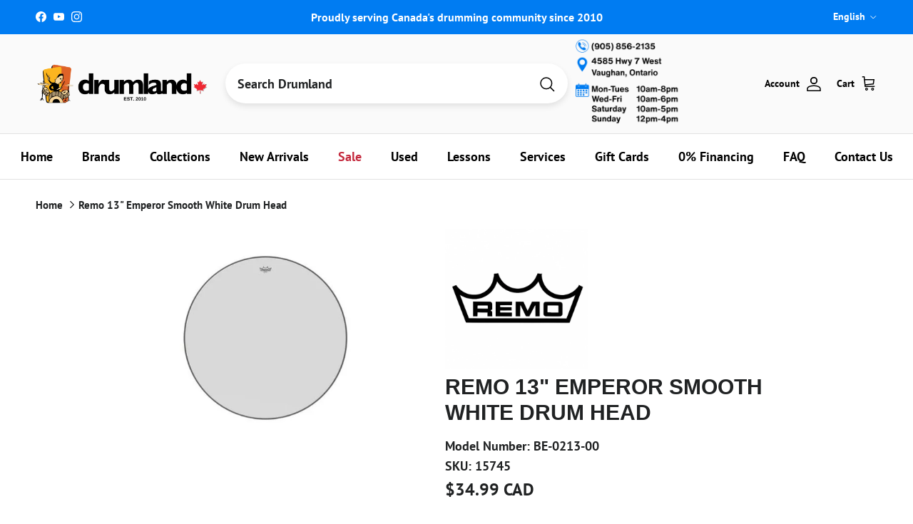

--- FILE ---
content_type: text/html; charset=utf-8
request_url: https://www.coolcymbals.ca/products/remo-13-emperor-smooth-white-drum-head
body_size: 112082
content:
<!doctype html>
<html class="no-js" lang="en" dir="ltr">
<head><meta charset="utf-8">
<meta name="viewport" content="width=device-width,initial-scale=1">

<title>
  
    Remo 13&quot; Emperor Smooth White Drum Head
    
    
    
      – Drumland Canada | Official
    
  
</title><link rel="canonical" href="https://www.drumland.com/products/remo-13-emperor-smooth-white-drum-head"><link rel="icon" href="//www.coolcymbals.ca/cdn/shop/files/favicon-32x32.png?crop=center&height=48&v=1648151927&width=48" type="image/png">
  <link rel="apple-touch-icon" href="//www.coolcymbals.ca/cdn/shop/files/favicon-32x32.png?crop=center&height=180&v=1648151927&width=180">
  <meta name="description" content="The Emperor® Smooth White™ drumheads feature open midrange tones with increased durability and attack. Constructed of 2-plies of 7.5-mil Smooth White™ film, Emperor® Smooth White™ heads are most popular for Toms and Bass drum applications. Available in sizes 6&quot;- 40&quot;.">

<meta property="og:site_name" content="Drumland Canada | Official">
<meta property="og:url" content="https://www.drumland.com/products/remo-13-emperor-smooth-white-drum-head">
<meta property="og:title" content="Remo 13&quot; Emperor Smooth White Drum Head">
<meta property="og:type" content="product">
<meta property="og:description" content="The Emperor® Smooth White™ drumheads feature open midrange tones with increased durability and attack. Constructed of 2-plies of 7.5-mil Smooth White™ film, Emperor® Smooth White™ heads are most popular for Toms and Bass drum applications. Available in sizes 6&quot;- 40&quot;."><meta property="og:image" content="http://www.coolcymbals.ca/cdn/shop/files/s15745.jpg?crop=center&height=1200&v=1760806833&width=1200">
  <meta property="og:image:secure_url" content="https://www.coolcymbals.ca/cdn/shop/files/s15745.jpg?crop=center&height=1200&v=1760806833&width=1200">
  <meta property="og:image:width" content="640">
  <meta property="og:image:height" content="480"><meta property="og:price:amount" content="34.99">
  <meta property="og:price:currency" content="CAD"><meta name="twitter:card" content="summary_large_image">
<meta name="twitter:title" content="Remo 13&quot; Emperor Smooth White Drum Head">
<meta name="twitter:description" content="The Emperor® Smooth White™ drumheads feature open midrange tones with increased durability and attack. Constructed of 2-plies of 7.5-mil Smooth White™ film, Emperor® Smooth White™ heads are most popular for Toms and Bass drum applications. Available in sizes 6&quot;- 40&quot;.">
<style>@font-face {
  font-family: "PT Sans";
  font-weight: 700;
  font-style: normal;
  font-display: fallback;
  src: url("//www.coolcymbals.ca/cdn/fonts/pt_sans/ptsans_n7.304287b69b0b43b7d5b0f947011857fe41849126.woff2") format("woff2"),
       url("//www.coolcymbals.ca/cdn/fonts/pt_sans/ptsans_n7.6044f7e686f0b0c443754a8289995e64f1aba322.woff") format("woff");
}
@font-face {
  font-family: "PT Sans";
  font-weight: 700;
  font-style: italic;
  font-display: fallback;
  src: url("//www.coolcymbals.ca/cdn/fonts/pt_sans/ptsans_i7.525de7532113d6a475ae29f6a88f8539c3238ecb.woff2") format("woff2"),
       url("//www.coolcymbals.ca/cdn/fonts/pt_sans/ptsans_i7.128ef16b0a49f64f8629b93373d2c7806f936889.woff") format("woff");
}
@font-face {
  font-family: "PT Sans";
  font-weight: 700;
  font-style: normal;
  font-display: fallback;
  src: url("//www.coolcymbals.ca/cdn/fonts/pt_sans/ptsans_n7.304287b69b0b43b7d5b0f947011857fe41849126.woff2") format("woff2"),
       url("//www.coolcymbals.ca/cdn/fonts/pt_sans/ptsans_n7.6044f7e686f0b0c443754a8289995e64f1aba322.woff") format("woff");
}
@font-face {
  font-family: "PT Sans";
  font-weight: 700;
  font-style: normal;
  font-display: fallback;
  src: url("//www.coolcymbals.ca/cdn/fonts/pt_sans/ptsans_n7.304287b69b0b43b7d5b0f947011857fe41849126.woff2") format("woff2"),
       url("//www.coolcymbals.ca/cdn/fonts/pt_sans/ptsans_n7.6044f7e686f0b0c443754a8289995e64f1aba322.woff") format("woff");
}
.product-inventory {
  padding: 10px;
  text-align: center;
  font-weight: bold;
  margin-bottom: 10px;
  border-radius: 5px;
}

.product-inventory--ok {
  background-color: #d4edda; /* Green for in-stock */
  color: #000000;
}

.product-inventory--low {
  background-color: #fff3cd; /* Yellow for low stock */
  color: #000000;
}

.product-inventory--backordered {
  background-color: #FCB41F; /* Orange for backordered */
  color: #000000 !important; /* Black text with higher specificity */
}

.product-info-block.product-inventory--backordered .product-inventory__status {
  color: #000000 !important; /* Target the status text within backordered state */
}

.product-inventory--pulse {
  animation: pulse 2s infinite;
}

@keyframes pulse {
  0% { transform: scale(1); }
  50% { transform: scale(1.05); }
  100% { transform: scale(1); }
}

.product-inventory__icon-low,
.product-inventory__icon-ok {
  display: none;
}

.product-inventory--low .product-inventory__icon-low,
.product-inventory--ok .product-inventory__icon-ok {
  display: inline-block;
}:root {
  --page-container-width:          1480px;
  --reading-container-width:       720px;
  --divider-opacity:               0.14;
  --gutter-large:                  30px;
  --gutter-desktop:                20px;
  --gutter-mobile:                 16px;
  --section-padding:               50px;
  --larger-section-padding:        80px;
  --larger-section-padding-mobile: 60px;
  --largest-section-padding:       110px;
  --aos-animate-duration:          0.6s;

  --base-font-family:              "PT Sans", sans-serif;
  --base-font-weight:              700;
  --base-font-style:               normal;
  --heading-font-family:           Helvetica, Arial, sans-serif;
  --heading-font-weight:           700;
  --heading-font-style:            normal;
  --heading-font-letter-spacing:   normal;
  --logo-font-family:              "PT Sans", sans-serif;
  --logo-font-weight:              700;
  --logo-font-style:               normal;
  --nav-font-family:               "PT Sans", sans-serif;
  --nav-font-weight:               700;
  --nav-font-style:                normal;

  --base-text-size:18px;
  --base-line-height:              1.6;
  --input-text-size:18px;
  --smaller-text-size-1:14px;
  --smaller-text-size-2:16px;
  --smaller-text-size-3:15px;
  --smaller-text-size-4:14px;
  --larger-text-size:30px;
  --super-large-text-size:53px;
  --super-large-mobile-text-size:24px;
  --larger-mobile-text-size:24px;
  --logo-text-size:24px;--btn-letter-spacing: 0.08em;
    --btn-text-transform: uppercase;
    --button-text-size: 16px;
    --quickbuy-button-text-size: 13;
    --small-feature-link-font-size: 0.75em;
    --input-btn-padding-top:             1.2em;
    --input-btn-padding-bottom:          1.2em;--heading-text-transform:uppercase;
  --nav-text-size:                      18px;
  --mobile-menu-font-weight:            600;

  --body-bg-color:                      255 255 255;
  --bg-color:                           255 255 255;
  --body-text-color:                    32 34 35;
  --text-color:                         32 34 35;

  --header-text-col:                    #000000;--header-text-hover-col:             var(--header-text-col);--header-bg-col:                     #fafafa;
  --heading-color:                     32 34 35;
  --body-heading-color:                32 34 35;
  --heading-divider-col:               #e2e2e2;

  --logo-col:                          #202223;
  --main-nav-bg:                       #ffffff;
  --main-nav-link-col:                 #000000;
  --main-nav-link-hover-col:           #007cf2;
  --main-nav-link-featured-col:        #c4293d;

  --link-color:                        32 34 35;
  --body-link-color:                   32 34 35;

  --btn-bg-color:                        0 124 242;
  --btn-bg-hover-color:                  69 176 61;
  --btn-border-color:                    0 124 242;
  --btn-border-hover-color:              69 176 61;
  --btn-text-color:                      255 255 255;
  --btn-text-hover-color:                255 255 255;--btn-alt-bg-color:                    77 201 68;
  --btn-alt-text-color:                  250 250 250;
  --btn-alt-border-color:                250 250 250;
  --btn-alt-border-hover-color:          250 250 250;--btn-ter-bg-color:                    235 235 235;
  --btn-ter-text-color:                  0 0 0;
  --btn-ter-bg-hover-color:              0 124 242;
  --btn-ter-text-hover-color:            255 255 255;--btn-border-radius: 3px;--color-scheme-default:                             #ffffff;
  --color-scheme-default-color:                       255 255 255;
  --color-scheme-default-text-color:                  32 34 35;
  --color-scheme-default-head-color:                  32 34 35;
  --color-scheme-default-link-color:                  32 34 35;
  --color-scheme-default-btn-text-color:              255 255 255;
  --color-scheme-default-btn-text-hover-color:        255 255 255;
  --color-scheme-default-btn-bg-color:                0 124 242;
  --color-scheme-default-btn-bg-hover-color:          69 176 61;
  --color-scheme-default-btn-border-color:            0 124 242;
  --color-scheme-default-btn-border-hover-color:      69 176 61;
  --color-scheme-default-btn-alt-text-color:          250 250 250;
  --color-scheme-default-btn-alt-bg-color:            77 201 68;
  --color-scheme-default-btn-alt-border-color:        250 250 250;
  --color-scheme-default-btn-alt-border-hover-color:  250 250 250;

  --color-scheme-1:                             #ffffff;
  --color-scheme-1-color:                       255 255 255;
  --color-scheme-1-text-color:                  52 52 52;
  --color-scheme-1-head-color:                  52 52 52;
  --color-scheme-1-link-color:                  52 52 52;
  --color-scheme-1-btn-text-color:              255 255 255;
  --color-scheme-1-btn-text-hover-color:        255 255 255;
  --color-scheme-1-btn-bg-color:                35 35 35;
  --color-scheme-1-btn-bg-hover-color:          0 0 0;
  --color-scheme-1-btn-border-color:            35 35 35;
  --color-scheme-1-btn-border-hover-color:      0 0 0;
  --color-scheme-1-btn-alt-text-color:          35 35 35;
  --color-scheme-1-btn-alt-bg-color:            255 255 255;
  --color-scheme-1-btn-alt-border-color:        35 35 35;
  --color-scheme-1-btn-alt-border-hover-color:  35 35 35;

  --color-scheme-2:                             #f2f2f2;
  --color-scheme-2-color:                       242 242 242;
  --color-scheme-2-text-color:                  52 52 52;
  --color-scheme-2-head-color:                  52 52 52;
  --color-scheme-2-link-color:                  52 52 52;
  --color-scheme-2-btn-text-color:              255 255 255;
  --color-scheme-2-btn-text-hover-color:        255 255 255;
  --color-scheme-2-btn-bg-color:                35 35 35;
  --color-scheme-2-btn-bg-hover-color:          0 0 0;
  --color-scheme-2-btn-border-color:            35 35 35;
  --color-scheme-2-btn-border-hover-color:      0 0 0;
  --color-scheme-2-btn-alt-text-color:          35 35 35;
  --color-scheme-2-btn-alt-bg-color:            255 255 255;
  --color-scheme-2-btn-alt-border-color:        35 35 35;
  --color-scheme-2-btn-alt-border-hover-color:  35 35 35;

  /* Shop Pay payment terms */
  --payment-terms-background-color:    #ffffff;--quickbuy-bg: 255 255 255;--body-input-background-color:       rgb(var(--body-bg-color));
  --input-background-color:            rgb(var(--body-bg-color));
  --body-input-text-color:             var(--body-text-color);
  --input-text-color:                  var(--body-text-color);
  --body-input-border-color:           rgb(199, 200, 200);
  --input-border-color:                rgb(199, 200, 200);
  --input-border-color-hover:          rgb(132, 133, 134);
  --input-border-color-active:         rgb(32, 34, 35);

  --swatch-cross-svg:                  url("data:image/svg+xml,%3Csvg xmlns='http://www.w3.org/2000/svg' width='240' height='240' viewBox='0 0 24 24' fill='none' stroke='rgb(199, 200, 200)' stroke-width='0.09' preserveAspectRatio='none' %3E%3Cline x1='24' y1='0' x2='0' y2='24'%3E%3C/line%3E%3C/svg%3E");
  --swatch-cross-hover:                url("data:image/svg+xml,%3Csvg xmlns='http://www.w3.org/2000/svg' width='240' height='240' viewBox='0 0 24 24' fill='none' stroke='rgb(132, 133, 134)' stroke-width='0.09' preserveAspectRatio='none' %3E%3Cline x1='24' y1='0' x2='0' y2='24'%3E%3C/line%3E%3C/svg%3E");
  --swatch-cross-active:               url("data:image/svg+xml,%3Csvg xmlns='http://www.w3.org/2000/svg' width='240' height='240' viewBox='0 0 24 24' fill='none' stroke='rgb(32, 34, 35)' stroke-width='0.09' preserveAspectRatio='none' %3E%3Cline x1='24' y1='0' x2='0' y2='24'%3E%3C/line%3E%3C/svg%3E");

  --footer-divider-col:                #eeeeee;
  --footer-text-col:                   32 34 35;
  --footer-heading-col:                32 34 35;
  --footer-bg:                         #ffffff;--product-label-overlay-justify: flex-start;--product-label-overlay-align: flex-end;--product-label-overlay-reduction-text:   #c4293d;
  --product-label-overlay-reduction-bg:     #ffffff;
  --product-label-overlay-stock-text:       #fafafa;
  --product-label-overlay-stock-bg:         #4dc944;
  --product-label-overlay-new-text:         #6d7175;
  --product-label-overlay-new-bg:           #ffffff;
  --product-label-overlay-meta-text:        #ffffff;
  --product-label-overlay-meta-bg:          #09728c;
  --product-label-sale-text:                #c4293d;
  --product-label-sold-text:                #202223;
  --product-label-preorder-text:            #108043;

  --product-block-crop-align:               center;

  
  --product-block-price-align:              center;
  --product-block-price-item-margin-start:  .25rem;
  --product-block-price-item-margin-end:    .25rem;
  

  --collection-block-image-position:   center center;

  --swatch-picker-image-size:          68px;
  --swatch-crop-align:                 center center;

  --image-overlay-text-color:          252 180 31;--image-overlay-bg:                  rgba(0, 0, 0, 0.1);
  --image-overlay-shadow-start:        rgb(0 0 0 / 0.15);
  --image-overlay-box-opacity:         1.0;--product-inventory-ok-box-color:            #f2faf0;
  --product-inventory-ok-text-color:           #108043;
  --product-inventory-ok-icon-box-fill-color:  #fff;
  --product-inventory-low-box-color:           #f2faf0;
  --product-inventory-low-text-color:          #108043;
  --product-inventory-low-icon-box-fill-color: #fff;
  --product-inventory-low-text-color-channels: 16, 128, 67;
  --product-inventory-ok-text-color-channels:  16, 128, 67;

  --rating-star-color: 246 165 41;--overlay-align-left: start;
    --overlay-align-right: end;}html[dir=rtl] {
  --overlay-right-text-m-left: 0;
  --overlay-right-text-m-right: auto;
  --overlay-left-shadow-left-left: 15%;
  --overlay-left-shadow-left-right: -50%;
  --overlay-left-shadow-right-left: -85%;
  --overlay-left-shadow-right-right: 0;
}.image-overlay--bg-box .text-overlay .text-overlay__text {
    --image-overlay-box-bg: 255 255 255;
    --heading-color: var(--body-heading-color);
    --text-color: var(--body-text-color);
    --link-color: var(--body-link-color);
  }::selection {
    background: rgb(var(--body-heading-color));
    color: rgb(var(--body-bg-color));
  }
  ::-moz-selection {
    background: rgb(var(--body-heading-color));
    color: rgb(var(--body-bg-color));
  }.use-color-scheme--default {
  --product-label-sale-text:           #c4293d;
  --product-label-sold-text:           #202223;
  --product-label-preorder-text:       #108043;
  --input-background-color:            rgb(var(--body-bg-color));
  --input-text-color:                  var(--body-input-text-color);
  --input-border-color:                rgb(199, 200, 200);
  --input-border-color-hover:          rgb(132, 133, 134);
  --input-border-color-active:         rgb(32, 34, 35);
}</style>

  <link href="//www.coolcymbals.ca/cdn/shop/t/44/assets/main.css?v=175123462381989733001764188721" rel="stylesheet" type="text/css" media="all" />
<link rel="preload" as="font" href="//www.coolcymbals.ca/cdn/fonts/pt_sans/ptsans_n7.304287b69b0b43b7d5b0f947011857fe41849126.woff2" type="font/woff2" crossorigin><script>
    document.documentElement.className = document.documentElement.className.replace('no-js', 'js');

    window.theme = {
      info: {
        name: 'Symmetry',
        version: '7.4.0'
      },
      device: {
        hasTouch: window.matchMedia('(any-pointer: coarse)').matches,
        hasHover: window.matchMedia('(hover: hover)').matches
      },
      mediaQueries: {
        md: '(min-width: 768px)',
        productMediaCarouselBreak: '(min-width: 1041px)'
      },
      routes: {
        base: 'https://www.drumland.com',
        cart: '/cart',
        cartAdd: '/cart/add.js',
        cartUpdate: '/cart/update.js',
        predictiveSearch: '/search/suggest'
      },
      strings: {
        cartTermsConfirmation: "You must agree to the terms and conditions before continuing.",
        cartItemsQuantityError: "You can only add [QUANTITY] of this item to your cart.",
        generalSearchViewAll: "View all search results",
        noStock: "Sold out",
        noVariant: "Unavailable",
        productsProductChooseA: "Choose a",
        generalSearchPages: "Pages",
        generalSearchNoResultsWithoutTerms: "Sorry, we couldnʼt find any results",
        shippingCalculator: {
          singleRate: "There is one shipping rate for this destination:",
          multipleRates: "There are multiple shipping rates for this destination:",
          noRates: "We do not ship to this destination."
        }
      },
      settings: {
        moneyWithCurrencyFormat: "${{amount}} CAD",
        cartType: "page",
        afterAddToCart: "notification",
        quickbuyStyle: "button",
        externalLinksNewTab: true,
        internalLinksSmoothScroll: true
      }
    }

    theme.inlineNavigationCheck = function() {
      var pageHeader = document.querySelector('.pageheader'),
          inlineNavContainer = pageHeader.querySelector('.logo-area__left__inner'),
          inlineNav = inlineNavContainer.querySelector('.navigation--left');
      if (inlineNav && getComputedStyle(inlineNav).display != 'none') {
        var inlineMenuCentered = document.querySelector('.pageheader--layout-inline-menu-center'),
            logoContainer = document.querySelector('.logo-area__middle__inner');
        if(inlineMenuCentered) {
          var rightWidth = document.querySelector('.logo-area__right__inner').clientWidth,
              middleWidth = logoContainer.clientWidth,
              logoArea = document.querySelector('.logo-area'),
              computedLogoAreaStyle = getComputedStyle(logoArea),
              logoAreaInnerWidth = logoArea.clientWidth - Math.ceil(parseFloat(computedLogoAreaStyle.paddingLeft)) - Math.ceil(parseFloat(computedLogoAreaStyle.paddingRight)),
              availableNavWidth = logoAreaInnerWidth - Math.max(rightWidth, middleWidth) * 2 - 40;
          inlineNavContainer.style.maxWidth = availableNavWidth + 'px';
        }

        var firstInlineNavLink = inlineNav.querySelector('.navigation__item:first-child'),
            lastInlineNavLink = inlineNav.querySelector('.navigation__item:last-child');
        if (lastInlineNavLink) {
          var inlineNavWidth = null;
          if(document.querySelector('html[dir=rtl]')) {
            inlineNavWidth = firstInlineNavLink.offsetLeft - lastInlineNavLink.offsetLeft + firstInlineNavLink.offsetWidth;
          } else {
            inlineNavWidth = lastInlineNavLink.offsetLeft - firstInlineNavLink.offsetLeft + lastInlineNavLink.offsetWidth;
          }
          if (inlineNavContainer.offsetWidth >= inlineNavWidth) {
            pageHeader.classList.add('pageheader--layout-inline-permitted');
            var tallLogo = logoContainer.clientHeight > lastInlineNavLink.clientHeight + 20;
            if (tallLogo) {
              inlineNav.classList.add('navigation--tight-underline');
            } else {
              inlineNav.classList.remove('navigation--tight-underline');
            }
          } else {
            pageHeader.classList.remove('pageheader--layout-inline-permitted');
          }
        }
      }
    };

    theme.setInitialHeaderHeightProperty = () => {
      const section = document.querySelector('.section-header');
      if (section) {
        document.documentElement.style.setProperty('--theme-header-height', Math.ceil(section.clientHeight) + 'px');
      }
    };
  </script>

  <script src="//www.coolcymbals.ca/cdn/shop/t/44/assets/main.js?v=69264991394553287051749245051" defer></script>
    <script src="//www.coolcymbals.ca/cdn/shop/t/44/assets/animate-on-scroll.js?v=15249566486942820451736869564" defer></script>
    <link href="//www.coolcymbals.ca/cdn/shop/t/44/assets/animate-on-scroll.css?v=116824741000487223811736869564" rel="stylesheet" type="text/css" media="all" />
  

  <script>window.performance && window.performance.mark && window.performance.mark('shopify.content_for_header.start');</script><meta name="google-site-verification" content="atPZfX4BsyzTJYY5xw28XgJ4t-AXcuAcLtOnRT4Xzg0">
<meta name="facebook-domain-verification" content="cyzftkuwbpgsxrkdeu0y38suu3gq5d">
<meta name="facebook-domain-verification" content="svgsggps1pjyi18ma7ob25t2oc953d">
<meta name="facebook-domain-verification" content="ric5fd7ouz9nb96snh33bamjjb5o6l">
<meta name="facebook-domain-verification" content="sy8bpv9nwforoezs27hruh4gp19kbe">
<meta name="facebook-domain-verification" content="wumd93puiu6oog0yiyk2xpu6tdgzhp">
<meta name="facebook-domain-verification" content="q6dh57495mt180565cw8d887a4x3e2">
<meta name="facebook-domain-verification" content="af2sgv395m9j7qkzqh9gu2vt2p8jjh">
<meta name="facebook-domain-verification" content="18ip2md6jk5kfw11rxvbc00ddwlida">
<meta name="facebook-domain-verification" content="eczs0q35nkvbszw00ci4tygfwx1fcp">
<meta name="facebook-domain-verification" content="yq1fjl922fcse847usy03oroh1mwk6">
<meta name="facebook-domain-verification" content="vecwxocr1cj00e6il5zctrtiu6kb1f">
<meta name="facebook-domain-verification" content="wtpkhndvwd1mrq6vucqzkn745i1js8">
<meta name="facebook-domain-verification" content="q1ot9m4r37xhkj2b2xluvb599sbe0h">
<meta name="facebook-domain-verification" content="628gdvaatup6hc8bse3pwg0ypml1g8">
<meta name="facebook-domain-verification" content="kyxf218egcnztls4k9j5djuiodwile">
<meta name="facebook-domain-verification" content="ch91l4lln8yun6yhn65ftvgu07ipmf">
<meta name="facebook-domain-verification" content="dodl11wjnixr0e28f8ewmlwnq5ute1">
<meta name="facebook-domain-verification" content="12myhfvpbz938qvh22t95husfdnlrb">
<meta name="facebook-domain-verification" content="0osg7tymx0we9fwmutohefwtahm4i7">
<meta name="facebook-domain-verification" content="h50h55n26dz4q0d83eddwls602cqxz">
<meta id="shopify-digital-wallet" name="shopify-digital-wallet" content="/2528027/digital_wallets/dialog">
<meta name="shopify-checkout-api-token" content="31e746d3b49948d3dd7178d4f4bdf696">
<meta id="in-context-paypal-metadata" data-shop-id="2528027" data-venmo-supported="false" data-environment="production" data-locale="en_US" data-paypal-v4="true" data-currency="CAD">
<link rel="alternate" hreflang="x-default" href="https://www.drumland.com/products/remo-13-emperor-smooth-white-drum-head">
<link rel="alternate" hreflang="en" href="https://www.drumland.com/products/remo-13-emperor-smooth-white-drum-head">
<link rel="alternate" hreflang="fr" href="https://www.drumland.com/fr/products/remo-13-emperor-smooth-white-drum-head">
<link rel="alternate" type="application/json+oembed" href="https://www.drumland.com/products/remo-13-emperor-smooth-white-drum-head.oembed">
<script async="async" src="/checkouts/internal/preloads.js?locale=en-CA"></script>
<link rel="preconnect" href="https://shop.app" crossorigin="anonymous">
<script async="async" src="https://shop.app/checkouts/internal/preloads.js?locale=en-CA&shop_id=2528027" crossorigin="anonymous"></script>
<script id="apple-pay-shop-capabilities" type="application/json">{"shopId":2528027,"countryCode":"CA","currencyCode":"CAD","merchantCapabilities":["supports3DS"],"merchantId":"gid:\/\/shopify\/Shop\/2528027","merchantName":"Drumland Canada | Official","requiredBillingContactFields":["postalAddress","email","phone"],"requiredShippingContactFields":["postalAddress","email","phone"],"shippingType":"shipping","supportedNetworks":["visa","masterCard","amex","discover","interac","jcb"],"total":{"type":"pending","label":"Drumland Canada | Official","amount":"1.00"},"shopifyPaymentsEnabled":true,"supportsSubscriptions":true}</script>
<script id="shopify-features" type="application/json">{"accessToken":"31e746d3b49948d3dd7178d4f4bdf696","betas":["rich-media-storefront-analytics"],"domain":"www.coolcymbals.ca","predictiveSearch":true,"shopId":2528027,"locale":"en"}</script>
<script>var Shopify = Shopify || {};
Shopify.shop = "drumland.myshopify.com";
Shopify.locale = "en";
Shopify.currency = {"active":"CAD","rate":"1.0"};
Shopify.country = "CA";
Shopify.theme = {"name":"2025 New Store Final","id":173695271213,"schema_name":"Symmetry","schema_version":"7.4.0","theme_store_id":568,"role":"main"};
Shopify.theme.handle = "null";
Shopify.theme.style = {"id":null,"handle":null};
Shopify.cdnHost = "www.coolcymbals.ca/cdn";
Shopify.routes = Shopify.routes || {};
Shopify.routes.root = "/";</script>
<script type="module">!function(o){(o.Shopify=o.Shopify||{}).modules=!0}(window);</script>
<script>!function(o){function n(){var o=[];function n(){o.push(Array.prototype.slice.apply(arguments))}return n.q=o,n}var t=o.Shopify=o.Shopify||{};t.loadFeatures=n(),t.autoloadFeatures=n()}(window);</script>
<script>
  window.ShopifyPay = window.ShopifyPay || {};
  window.ShopifyPay.apiHost = "shop.app\/pay";
  window.ShopifyPay.redirectState = null;
</script>
<script id="shop-js-analytics" type="application/json">{"pageType":"product"}</script>
<script defer="defer" async type="module" src="//www.coolcymbals.ca/cdn/shopifycloud/shop-js/modules/v2/client.init-shop-cart-sync_C5BV16lS.en.esm.js"></script>
<script defer="defer" async type="module" src="//www.coolcymbals.ca/cdn/shopifycloud/shop-js/modules/v2/chunk.common_CygWptCX.esm.js"></script>
<script type="module">
  await import("//www.coolcymbals.ca/cdn/shopifycloud/shop-js/modules/v2/client.init-shop-cart-sync_C5BV16lS.en.esm.js");
await import("//www.coolcymbals.ca/cdn/shopifycloud/shop-js/modules/v2/chunk.common_CygWptCX.esm.js");

  window.Shopify.SignInWithShop?.initShopCartSync?.({"fedCMEnabled":true,"windoidEnabled":true});

</script>
<script defer="defer" async type="module" src="//www.coolcymbals.ca/cdn/shopifycloud/shop-js/modules/v2/client.payment-terms_CZxnsJam.en.esm.js"></script>
<script defer="defer" async type="module" src="//www.coolcymbals.ca/cdn/shopifycloud/shop-js/modules/v2/chunk.common_CygWptCX.esm.js"></script>
<script defer="defer" async type="module" src="//www.coolcymbals.ca/cdn/shopifycloud/shop-js/modules/v2/chunk.modal_D71HUcav.esm.js"></script>
<script type="module">
  await import("//www.coolcymbals.ca/cdn/shopifycloud/shop-js/modules/v2/client.payment-terms_CZxnsJam.en.esm.js");
await import("//www.coolcymbals.ca/cdn/shopifycloud/shop-js/modules/v2/chunk.common_CygWptCX.esm.js");
await import("//www.coolcymbals.ca/cdn/shopifycloud/shop-js/modules/v2/chunk.modal_D71HUcav.esm.js");

  
</script>
<script>
  window.Shopify = window.Shopify || {};
  if (!window.Shopify.featureAssets) window.Shopify.featureAssets = {};
  window.Shopify.featureAssets['shop-js'] = {"shop-cart-sync":["modules/v2/client.shop-cart-sync_ZFArdW7E.en.esm.js","modules/v2/chunk.common_CygWptCX.esm.js"],"init-fed-cm":["modules/v2/client.init-fed-cm_CmiC4vf6.en.esm.js","modules/v2/chunk.common_CygWptCX.esm.js"],"shop-button":["modules/v2/client.shop-button_tlx5R9nI.en.esm.js","modules/v2/chunk.common_CygWptCX.esm.js"],"shop-cash-offers":["modules/v2/client.shop-cash-offers_DOA2yAJr.en.esm.js","modules/v2/chunk.common_CygWptCX.esm.js","modules/v2/chunk.modal_D71HUcav.esm.js"],"init-windoid":["modules/v2/client.init-windoid_sURxWdc1.en.esm.js","modules/v2/chunk.common_CygWptCX.esm.js"],"shop-toast-manager":["modules/v2/client.shop-toast-manager_ClPi3nE9.en.esm.js","modules/v2/chunk.common_CygWptCX.esm.js"],"init-shop-email-lookup-coordinator":["modules/v2/client.init-shop-email-lookup-coordinator_B8hsDcYM.en.esm.js","modules/v2/chunk.common_CygWptCX.esm.js"],"init-shop-cart-sync":["modules/v2/client.init-shop-cart-sync_C5BV16lS.en.esm.js","modules/v2/chunk.common_CygWptCX.esm.js"],"avatar":["modules/v2/client.avatar_BTnouDA3.en.esm.js"],"pay-button":["modules/v2/client.pay-button_FdsNuTd3.en.esm.js","modules/v2/chunk.common_CygWptCX.esm.js"],"init-customer-accounts":["modules/v2/client.init-customer-accounts_DxDtT_ad.en.esm.js","modules/v2/client.shop-login-button_C5VAVYt1.en.esm.js","modules/v2/chunk.common_CygWptCX.esm.js","modules/v2/chunk.modal_D71HUcav.esm.js"],"init-shop-for-new-customer-accounts":["modules/v2/client.init-shop-for-new-customer-accounts_ChsxoAhi.en.esm.js","modules/v2/client.shop-login-button_C5VAVYt1.en.esm.js","modules/v2/chunk.common_CygWptCX.esm.js","modules/v2/chunk.modal_D71HUcav.esm.js"],"shop-login-button":["modules/v2/client.shop-login-button_C5VAVYt1.en.esm.js","modules/v2/chunk.common_CygWptCX.esm.js","modules/v2/chunk.modal_D71HUcav.esm.js"],"init-customer-accounts-sign-up":["modules/v2/client.init-customer-accounts-sign-up_CPSyQ0Tj.en.esm.js","modules/v2/client.shop-login-button_C5VAVYt1.en.esm.js","modules/v2/chunk.common_CygWptCX.esm.js","modules/v2/chunk.modal_D71HUcav.esm.js"],"shop-follow-button":["modules/v2/client.shop-follow-button_Cva4Ekp9.en.esm.js","modules/v2/chunk.common_CygWptCX.esm.js","modules/v2/chunk.modal_D71HUcav.esm.js"],"checkout-modal":["modules/v2/client.checkout-modal_BPM8l0SH.en.esm.js","modules/v2/chunk.common_CygWptCX.esm.js","modules/v2/chunk.modal_D71HUcav.esm.js"],"lead-capture":["modules/v2/client.lead-capture_Bi8yE_yS.en.esm.js","modules/v2/chunk.common_CygWptCX.esm.js","modules/v2/chunk.modal_D71HUcav.esm.js"],"shop-login":["modules/v2/client.shop-login_D6lNrXab.en.esm.js","modules/v2/chunk.common_CygWptCX.esm.js","modules/v2/chunk.modal_D71HUcav.esm.js"],"payment-terms":["modules/v2/client.payment-terms_CZxnsJam.en.esm.js","modules/v2/chunk.common_CygWptCX.esm.js","modules/v2/chunk.modal_D71HUcav.esm.js"]};
</script>
<script>(function() {
  var isLoaded = false;
  function asyncLoad() {
    if (isLoaded) return;
    isLoaded = true;
    var urls = ["https:\/\/chimpstatic.com\/mcjs-connected\/js\/users\/10be98a22e65b4885baa16a28\/8a1b3d1ef6e47e1df865dc20a.js?shop=drumland.myshopify.com","https:\/\/d10lpsik1i8c69.cloudfront.net\/w.js?shop=drumland.myshopify.com","https:\/\/cdn.shopify.com\/s\/files\/1\/0252\/8027\/t\/40\/assets\/affirmShopify.js?v=1704234552\u0026shop=drumland.myshopify.com","https:\/\/cdn.shopify.com\/s\/files\/1\/0252\/8027\/t\/40\/assets\/affirmShopify.js?v=1705689146\u0026shop=drumland.myshopify.com","https:\/\/cdn.shopify.com\/s\/files\/1\/0252\/8027\/t\/43\/assets\/affirmShopify.js?v=1733300201\u0026shop=drumland.myshopify.com","https:\/\/storage.nfcube.com\/instafeed-19c9ae176bbffed7e16141717eef76e3.js?shop=drumland.myshopify.com","https:\/\/googlereview.gropulse.com\/get_widget?shop=drumland.myshopify.com","https:\/\/main-app-production.upsellserverapi.com\/build\/external\/services\/session\/index.js?shop=drumland.myshopify.com","https:\/\/searchanise-ef84.kxcdn.com\/widgets\/shopify\/init.js?a=5a0b0V6V2d\u0026shop=drumland.myshopify.com"];
    for (var i = 0; i < urls.length; i++) {
      var s = document.createElement('script');
      s.type = 'text/javascript';
      s.async = true;
      s.src = urls[i];
      var x = document.getElementsByTagName('script')[0];
      x.parentNode.insertBefore(s, x);
    }
  };
  if(window.attachEvent) {
    window.attachEvent('onload', asyncLoad);
  } else {
    window.addEventListener('load', asyncLoad, false);
  }
})();</script>
<script id="__st">var __st={"a":2528027,"offset":-18000,"reqid":"7c62f543-f0f1-49eb-81ad-c2ff0ee65e89-1768818206","pageurl":"www.coolcymbals.ca\/products\/remo-13-emperor-smooth-white-drum-head","u":"558d1e67c898","p":"product","rtyp":"product","rid":4452245110844};</script>
<script>window.ShopifyPaypalV4VisibilityTracking = true;</script>
<script id="captcha-bootstrap">!function(){'use strict';const t='contact',e='account',n='new_comment',o=[[t,t],['blogs',n],['comments',n],[t,'customer']],c=[[e,'customer_login'],[e,'guest_login'],[e,'recover_customer_password'],[e,'create_customer']],r=t=>t.map((([t,e])=>`form[action*='/${t}']:not([data-nocaptcha='true']) input[name='form_type'][value='${e}']`)).join(','),a=t=>()=>t?[...document.querySelectorAll(t)].map((t=>t.form)):[];function s(){const t=[...o],e=r(t);return a(e)}const i='password',u='form_key',d=['recaptcha-v3-token','g-recaptcha-response','h-captcha-response',i],f=()=>{try{return window.sessionStorage}catch{return}},m='__shopify_v',_=t=>t.elements[u];function p(t,e,n=!1){try{const o=window.sessionStorage,c=JSON.parse(o.getItem(e)),{data:r}=function(t){const{data:e,action:n}=t;return t[m]||n?{data:e,action:n}:{data:t,action:n}}(c);for(const[e,n]of Object.entries(r))t.elements[e]&&(t.elements[e].value=n);n&&o.removeItem(e)}catch(o){console.error('form repopulation failed',{error:o})}}const l='form_type',E='cptcha';function T(t){t.dataset[E]=!0}const w=window,h=w.document,L='Shopify',v='ce_forms',y='captcha';let A=!1;((t,e)=>{const n=(g='f06e6c50-85a8-45c8-87d0-21a2b65856fe',I='https://cdn.shopify.com/shopifycloud/storefront-forms-hcaptcha/ce_storefront_forms_captcha_hcaptcha.v1.5.2.iife.js',D={infoText:'Protected by hCaptcha',privacyText:'Privacy',termsText:'Terms'},(t,e,n)=>{const o=w[L][v],c=o.bindForm;if(c)return c(t,g,e,D).then(n);var r;o.q.push([[t,g,e,D],n]),r=I,A||(h.body.append(Object.assign(h.createElement('script'),{id:'captcha-provider',async:!0,src:r})),A=!0)});var g,I,D;w[L]=w[L]||{},w[L][v]=w[L][v]||{},w[L][v].q=[],w[L][y]=w[L][y]||{},w[L][y].protect=function(t,e){n(t,void 0,e),T(t)},Object.freeze(w[L][y]),function(t,e,n,w,h,L){const[v,y,A,g]=function(t,e,n){const i=e?o:[],u=t?c:[],d=[...i,...u],f=r(d),m=r(i),_=r(d.filter((([t,e])=>n.includes(e))));return[a(f),a(m),a(_),s()]}(w,h,L),I=t=>{const e=t.target;return e instanceof HTMLFormElement?e:e&&e.form},D=t=>v().includes(t);t.addEventListener('submit',(t=>{const e=I(t);if(!e)return;const n=D(e)&&!e.dataset.hcaptchaBound&&!e.dataset.recaptchaBound,o=_(e),c=g().includes(e)&&(!o||!o.value);(n||c)&&t.preventDefault(),c&&!n&&(function(t){try{if(!f())return;!function(t){const e=f();if(!e)return;const n=_(t);if(!n)return;const o=n.value;o&&e.removeItem(o)}(t);const e=Array.from(Array(32),(()=>Math.random().toString(36)[2])).join('');!function(t,e){_(t)||t.append(Object.assign(document.createElement('input'),{type:'hidden',name:u})),t.elements[u].value=e}(t,e),function(t,e){const n=f();if(!n)return;const o=[...t.querySelectorAll(`input[type='${i}']`)].map((({name:t})=>t)),c=[...d,...o],r={};for(const[a,s]of new FormData(t).entries())c.includes(a)||(r[a]=s);n.setItem(e,JSON.stringify({[m]:1,action:t.action,data:r}))}(t,e)}catch(e){console.error('failed to persist form',e)}}(e),e.submit())}));const S=(t,e)=>{t&&!t.dataset[E]&&(n(t,e.some((e=>e===t))),T(t))};for(const o of['focusin','change'])t.addEventListener(o,(t=>{const e=I(t);D(e)&&S(e,y())}));const B=e.get('form_key'),M=e.get(l),P=B&&M;t.addEventListener('DOMContentLoaded',(()=>{const t=y();if(P)for(const e of t)e.elements[l].value===M&&p(e,B);[...new Set([...A(),...v().filter((t=>'true'===t.dataset.shopifyCaptcha))])].forEach((e=>S(e,t)))}))}(h,new URLSearchParams(w.location.search),n,t,e,['guest_login'])})(!0,!0)}();</script>
<script integrity="sha256-4kQ18oKyAcykRKYeNunJcIwy7WH5gtpwJnB7kiuLZ1E=" data-source-attribution="shopify.loadfeatures" defer="defer" src="//www.coolcymbals.ca/cdn/shopifycloud/storefront/assets/storefront/load_feature-a0a9edcb.js" crossorigin="anonymous"></script>
<script crossorigin="anonymous" defer="defer" src="//www.coolcymbals.ca/cdn/shopifycloud/storefront/assets/shopify_pay/storefront-65b4c6d7.js?v=20250812"></script>
<script data-source-attribution="shopify.dynamic_checkout.dynamic.init">var Shopify=Shopify||{};Shopify.PaymentButton=Shopify.PaymentButton||{isStorefrontPortableWallets:!0,init:function(){window.Shopify.PaymentButton.init=function(){};var t=document.createElement("script");t.src="https://www.coolcymbals.ca/cdn/shopifycloud/portable-wallets/latest/portable-wallets.en.js",t.type="module",document.head.appendChild(t)}};
</script>
<script data-source-attribution="shopify.dynamic_checkout.buyer_consent">
  function portableWalletsHideBuyerConsent(e){var t=document.getElementById("shopify-buyer-consent"),n=document.getElementById("shopify-subscription-policy-button");t&&n&&(t.classList.add("hidden"),t.setAttribute("aria-hidden","true"),n.removeEventListener("click",e))}function portableWalletsShowBuyerConsent(e){var t=document.getElementById("shopify-buyer-consent"),n=document.getElementById("shopify-subscription-policy-button");t&&n&&(t.classList.remove("hidden"),t.removeAttribute("aria-hidden"),n.addEventListener("click",e))}window.Shopify?.PaymentButton&&(window.Shopify.PaymentButton.hideBuyerConsent=portableWalletsHideBuyerConsent,window.Shopify.PaymentButton.showBuyerConsent=portableWalletsShowBuyerConsent);
</script>
<script data-source-attribution="shopify.dynamic_checkout.cart.bootstrap">document.addEventListener("DOMContentLoaded",(function(){function t(){return document.querySelector("shopify-accelerated-checkout-cart, shopify-accelerated-checkout")}if(t())Shopify.PaymentButton.init();else{new MutationObserver((function(e,n){t()&&(Shopify.PaymentButton.init(),n.disconnect())})).observe(document.body,{childList:!0,subtree:!0})}}));
</script>
<link id="shopify-accelerated-checkout-styles" rel="stylesheet" media="screen" href="https://www.coolcymbals.ca/cdn/shopifycloud/portable-wallets/latest/accelerated-checkout-backwards-compat.css" crossorigin="anonymous">
<style id="shopify-accelerated-checkout-cart">
        #shopify-buyer-consent {
  margin-top: 1em;
  display: inline-block;
  width: 100%;
}

#shopify-buyer-consent.hidden {
  display: none;
}

#shopify-subscription-policy-button {
  background: none;
  border: none;
  padding: 0;
  text-decoration: underline;
  font-size: inherit;
  cursor: pointer;
}

#shopify-subscription-policy-button::before {
  box-shadow: none;
}

      </style>
<script id="sections-script" data-sections="related-products" defer="defer" src="//www.coolcymbals.ca/cdn/shop/t/44/compiled_assets/scripts.js?4621"></script>
<script>window.performance && window.performance.mark && window.performance.mark('shopify.content_for_header.end');</script>
<!-- CC Custom Head Start --><!-- CC Custom Head End --><style>
    .has-paging_title {
        display: block !important;
        text-align: center !important;
        width: 100% !important;
        margin: 0 auto !important;
    }
</style>
<link href="//www.coolcymbals.ca/cdn/shop/t/44/assets/variant-styles.css?v=100638056169186266471738688590" rel="stylesheet" type="text/css" media="all" />
<script src="https://cdn.shopify.com/extensions/c1eb4680-ad4e-49c3-898d-493ebb06e626/affirm-pay-over-time-messaging-9/assets/affirm-product-handler.js" type="text/javascript" defer="defer"></script>
<script src="https://cdn.shopify.com/extensions/019b028f-28ff-7749-a366-850309efa455/root-148/assets/pop-up.js" type="text/javascript" defer="defer"></script>
<script src="https://cdn.shopify.com/extensions/019b028f-28ff-7749-a366-850309efa455/root-148/assets/upsell-cross-sell.js" type="text/javascript" defer="defer"></script>
<script src="https://cdn.shopify.com/extensions/c1eb4680-ad4e-49c3-898d-493ebb06e626/affirm-pay-over-time-messaging-9/assets/affirm-cart-drawer-embed-handler.js" type="text/javascript" defer="defer"></script>
<link href="https://monorail-edge.shopifysvc.com" rel="dns-prefetch">
<script>(function(){if ("sendBeacon" in navigator && "performance" in window) {try {var session_token_from_headers = performance.getEntriesByType('navigation')[0].serverTiming.find(x => x.name == '_s').description;} catch {var session_token_from_headers = undefined;}var session_cookie_matches = document.cookie.match(/_shopify_s=([^;]*)/);var session_token_from_cookie = session_cookie_matches && session_cookie_matches.length === 2 ? session_cookie_matches[1] : "";var session_token = session_token_from_headers || session_token_from_cookie || "";function handle_abandonment_event(e) {var entries = performance.getEntries().filter(function(entry) {return /monorail-edge.shopifysvc.com/.test(entry.name);});if (!window.abandonment_tracked && entries.length === 0) {window.abandonment_tracked = true;var currentMs = Date.now();var navigation_start = performance.timing.navigationStart;var payload = {shop_id: 2528027,url: window.location.href,navigation_start,duration: currentMs - navigation_start,session_token,page_type: "product"};window.navigator.sendBeacon("https://monorail-edge.shopifysvc.com/v1/produce", JSON.stringify({schema_id: "online_store_buyer_site_abandonment/1.1",payload: payload,metadata: {event_created_at_ms: currentMs,event_sent_at_ms: currentMs}}));}}window.addEventListener('pagehide', handle_abandonment_event);}}());</script>
<script id="web-pixels-manager-setup">(function e(e,d,r,n,o){if(void 0===o&&(o={}),!Boolean(null===(a=null===(i=window.Shopify)||void 0===i?void 0:i.analytics)||void 0===a?void 0:a.replayQueue)){var i,a;window.Shopify=window.Shopify||{};var t=window.Shopify;t.analytics=t.analytics||{};var s=t.analytics;s.replayQueue=[],s.publish=function(e,d,r){return s.replayQueue.push([e,d,r]),!0};try{self.performance.mark("wpm:start")}catch(e){}var l=function(){var e={modern:/Edge?\/(1{2}[4-9]|1[2-9]\d|[2-9]\d{2}|\d{4,})\.\d+(\.\d+|)|Firefox\/(1{2}[4-9]|1[2-9]\d|[2-9]\d{2}|\d{4,})\.\d+(\.\d+|)|Chrom(ium|e)\/(9{2}|\d{3,})\.\d+(\.\d+|)|(Maci|X1{2}).+ Version\/(15\.\d+|(1[6-9]|[2-9]\d|\d{3,})\.\d+)([,.]\d+|)( \(\w+\)|)( Mobile\/\w+|) Safari\/|Chrome.+OPR\/(9{2}|\d{3,})\.\d+\.\d+|(CPU[ +]OS|iPhone[ +]OS|CPU[ +]iPhone|CPU IPhone OS|CPU iPad OS)[ +]+(15[._]\d+|(1[6-9]|[2-9]\d|\d{3,})[._]\d+)([._]\d+|)|Android:?[ /-](13[3-9]|1[4-9]\d|[2-9]\d{2}|\d{4,})(\.\d+|)(\.\d+|)|Android.+Firefox\/(13[5-9]|1[4-9]\d|[2-9]\d{2}|\d{4,})\.\d+(\.\d+|)|Android.+Chrom(ium|e)\/(13[3-9]|1[4-9]\d|[2-9]\d{2}|\d{4,})\.\d+(\.\d+|)|SamsungBrowser\/([2-9]\d|\d{3,})\.\d+/,legacy:/Edge?\/(1[6-9]|[2-9]\d|\d{3,})\.\d+(\.\d+|)|Firefox\/(5[4-9]|[6-9]\d|\d{3,})\.\d+(\.\d+|)|Chrom(ium|e)\/(5[1-9]|[6-9]\d|\d{3,})\.\d+(\.\d+|)([\d.]+$|.*Safari\/(?![\d.]+ Edge\/[\d.]+$))|(Maci|X1{2}).+ Version\/(10\.\d+|(1[1-9]|[2-9]\d|\d{3,})\.\d+)([,.]\d+|)( \(\w+\)|)( Mobile\/\w+|) Safari\/|Chrome.+OPR\/(3[89]|[4-9]\d|\d{3,})\.\d+\.\d+|(CPU[ +]OS|iPhone[ +]OS|CPU[ +]iPhone|CPU IPhone OS|CPU iPad OS)[ +]+(10[._]\d+|(1[1-9]|[2-9]\d|\d{3,})[._]\d+)([._]\d+|)|Android:?[ /-](13[3-9]|1[4-9]\d|[2-9]\d{2}|\d{4,})(\.\d+|)(\.\d+|)|Mobile Safari.+OPR\/([89]\d|\d{3,})\.\d+\.\d+|Android.+Firefox\/(13[5-9]|1[4-9]\d|[2-9]\d{2}|\d{4,})\.\d+(\.\d+|)|Android.+Chrom(ium|e)\/(13[3-9]|1[4-9]\d|[2-9]\d{2}|\d{4,})\.\d+(\.\d+|)|Android.+(UC? ?Browser|UCWEB|U3)[ /]?(15\.([5-9]|\d{2,})|(1[6-9]|[2-9]\d|\d{3,})\.\d+)\.\d+|SamsungBrowser\/(5\.\d+|([6-9]|\d{2,})\.\d+)|Android.+MQ{2}Browser\/(14(\.(9|\d{2,})|)|(1[5-9]|[2-9]\d|\d{3,})(\.\d+|))(\.\d+|)|K[Aa][Ii]OS\/(3\.\d+|([4-9]|\d{2,})\.\d+)(\.\d+|)/},d=e.modern,r=e.legacy,n=navigator.userAgent;return n.match(d)?"modern":n.match(r)?"legacy":"unknown"}(),u="modern"===l?"modern":"legacy",c=(null!=n?n:{modern:"",legacy:""})[u],f=function(e){return[e.baseUrl,"/wpm","/b",e.hashVersion,"modern"===e.buildTarget?"m":"l",".js"].join("")}({baseUrl:d,hashVersion:r,buildTarget:u}),m=function(e){var d=e.version,r=e.bundleTarget,n=e.surface,o=e.pageUrl,i=e.monorailEndpoint;return{emit:function(e){var a=e.status,t=e.errorMsg,s=(new Date).getTime(),l=JSON.stringify({metadata:{event_sent_at_ms:s},events:[{schema_id:"web_pixels_manager_load/3.1",payload:{version:d,bundle_target:r,page_url:o,status:a,surface:n,error_msg:t},metadata:{event_created_at_ms:s}}]});if(!i)return console&&console.warn&&console.warn("[Web Pixels Manager] No Monorail endpoint provided, skipping logging."),!1;try{return self.navigator.sendBeacon.bind(self.navigator)(i,l)}catch(e){}var u=new XMLHttpRequest;try{return u.open("POST",i,!0),u.setRequestHeader("Content-Type","text/plain"),u.send(l),!0}catch(e){return console&&console.warn&&console.warn("[Web Pixels Manager] Got an unhandled error while logging to Monorail."),!1}}}}({version:r,bundleTarget:l,surface:e.surface,pageUrl:self.location.href,monorailEndpoint:e.monorailEndpoint});try{o.browserTarget=l,function(e){var d=e.src,r=e.async,n=void 0===r||r,o=e.onload,i=e.onerror,a=e.sri,t=e.scriptDataAttributes,s=void 0===t?{}:t,l=document.createElement("script"),u=document.querySelector("head"),c=document.querySelector("body");if(l.async=n,l.src=d,a&&(l.integrity=a,l.crossOrigin="anonymous"),s)for(var f in s)if(Object.prototype.hasOwnProperty.call(s,f))try{l.dataset[f]=s[f]}catch(e){}if(o&&l.addEventListener("load",o),i&&l.addEventListener("error",i),u)u.appendChild(l);else{if(!c)throw new Error("Did not find a head or body element to append the script");c.appendChild(l)}}({src:f,async:!0,onload:function(){if(!function(){var e,d;return Boolean(null===(d=null===(e=window.Shopify)||void 0===e?void 0:e.analytics)||void 0===d?void 0:d.initialized)}()){var d=window.webPixelsManager.init(e)||void 0;if(d){var r=window.Shopify.analytics;r.replayQueue.forEach((function(e){var r=e[0],n=e[1],o=e[2];d.publishCustomEvent(r,n,o)})),r.replayQueue=[],r.publish=d.publishCustomEvent,r.visitor=d.visitor,r.initialized=!0}}},onerror:function(){return m.emit({status:"failed",errorMsg:"".concat(f," has failed to load")})},sri:function(e){var d=/^sha384-[A-Za-z0-9+/=]+$/;return"string"==typeof e&&d.test(e)}(c)?c:"",scriptDataAttributes:o}),m.emit({status:"loading"})}catch(e){m.emit({status:"failed",errorMsg:(null==e?void 0:e.message)||"Unknown error"})}}})({shopId: 2528027,storefrontBaseUrl: "https://www.drumland.com",extensionsBaseUrl: "https://extensions.shopifycdn.com/cdn/shopifycloud/web-pixels-manager",monorailEndpoint: "https://monorail-edge.shopifysvc.com/unstable/produce_batch",surface: "storefront-renderer",enabledBetaFlags: ["2dca8a86"],webPixelsConfigList: [{"id":"786268461","configuration":"{\"config\":\"{\\\"pixel_id\\\":\\\"AW-438557379\\\",\\\"target_country\\\":\\\"CA\\\",\\\"gtag_events\\\":[{\\\"type\\\":\\\"begin_checkout\\\",\\\"action_label\\\":\\\"AW-438557379\\\/77crCM6P0McZEMO1j9EB\\\"},{\\\"type\\\":\\\"search\\\",\\\"action_label\\\":\\\"AW-438557379\\\/EsiPCMiP0McZEMO1j9EB\\\"},{\\\"type\\\":\\\"view_item\\\",\\\"action_label\\\":[\\\"AW-438557379\\\/1jOLCMWP0McZEMO1j9EB\\\",\\\"MC-3CDMZSV2M6\\\"]},{\\\"type\\\":\\\"purchase\\\",\\\"action_label\\\":[\\\"AW-438557379\\\/6frxCL-P0McZEMO1j9EB\\\",\\\"MC-3CDMZSV2M6\\\"]},{\\\"type\\\":\\\"page_view\\\",\\\"action_label\\\":[\\\"AW-438557379\\\/ndBoCMKP0McZEMO1j9EB\\\",\\\"MC-3CDMZSV2M6\\\"]},{\\\"type\\\":\\\"add_payment_info\\\",\\\"action_label\\\":\\\"AW-438557379\\\/_ckiCNGP0McZEMO1j9EB\\\"},{\\\"type\\\":\\\"add_to_cart\\\",\\\"action_label\\\":\\\"AW-438557379\\\/PjaQCMuP0McZEMO1j9EB\\\"}],\\\"enable_monitoring_mode\\\":false}\"}","eventPayloadVersion":"v1","runtimeContext":"OPEN","scriptVersion":"b2a88bafab3e21179ed38636efcd8a93","type":"APP","apiClientId":1780363,"privacyPurposes":[],"dataSharingAdjustments":{"protectedCustomerApprovalScopes":["read_customer_address","read_customer_email","read_customer_name","read_customer_personal_data","read_customer_phone"]}},{"id":"398786861","configuration":"{\"pixel_id\":\"220271235046467\",\"pixel_type\":\"facebook_pixel\",\"metaapp_system_user_token\":\"-\"}","eventPayloadVersion":"v1","runtimeContext":"OPEN","scriptVersion":"ca16bc87fe92b6042fbaa3acc2fbdaa6","type":"APP","apiClientId":2329312,"privacyPurposes":["ANALYTICS","MARKETING","SALE_OF_DATA"],"dataSharingAdjustments":{"protectedCustomerApprovalScopes":["read_customer_address","read_customer_email","read_customer_name","read_customer_personal_data","read_customer_phone"]}},{"id":"123142445","configuration":"{\"apiKey\":\"5a0b0V6V2d\", \"host\":\"searchserverapi.com\"}","eventPayloadVersion":"v1","runtimeContext":"STRICT","scriptVersion":"5559ea45e47b67d15b30b79e7c6719da","type":"APP","apiClientId":578825,"privacyPurposes":["ANALYTICS"],"dataSharingAdjustments":{"protectedCustomerApprovalScopes":["read_customer_personal_data"]}},{"id":"117014829","eventPayloadVersion":"1","runtimeContext":"LAX","scriptVersion":"1","type":"CUSTOM","privacyPurposes":["ANALYTICS","MARKETING","SALE_OF_DATA"],"name":"Remarketing"},{"id":"shopify-app-pixel","configuration":"{}","eventPayloadVersion":"v1","runtimeContext":"STRICT","scriptVersion":"0450","apiClientId":"shopify-pixel","type":"APP","privacyPurposes":["ANALYTICS","MARKETING"]},{"id":"shopify-custom-pixel","eventPayloadVersion":"v1","runtimeContext":"LAX","scriptVersion":"0450","apiClientId":"shopify-pixel","type":"CUSTOM","privacyPurposes":["ANALYTICS","MARKETING"]}],isMerchantRequest: false,initData: {"shop":{"name":"Drumland Canada | Official","paymentSettings":{"currencyCode":"CAD"},"myshopifyDomain":"drumland.myshopify.com","countryCode":"CA","storefrontUrl":"https:\/\/www.drumland.com"},"customer":null,"cart":null,"checkout":null,"productVariants":[{"price":{"amount":34.99,"currencyCode":"CAD"},"product":{"title":"Remo 13\" Emperor Smooth White Drum Head","vendor":"REMO","id":"4452245110844","untranslatedTitle":"Remo 13\" Emperor Smooth White Drum Head","url":"\/products\/remo-13-emperor-smooth-white-drum-head","type":"Drum Heads"},"id":"31767258660924","image":{"src":"\/\/www.coolcymbals.ca\/cdn\/shop\/files\/s15745.jpg?v=1760806833"},"sku":"15745","title":"Default Title","untranslatedTitle":"Default Title"}],"purchasingCompany":null},},"https://www.coolcymbals.ca/cdn","fcfee988w5aeb613cpc8e4bc33m6693e112",{"modern":"","legacy":""},{"shopId":"2528027","storefrontBaseUrl":"https:\/\/www.drumland.com","extensionBaseUrl":"https:\/\/extensions.shopifycdn.com\/cdn\/shopifycloud\/web-pixels-manager","surface":"storefront-renderer","enabledBetaFlags":"[\"2dca8a86\"]","isMerchantRequest":"false","hashVersion":"fcfee988w5aeb613cpc8e4bc33m6693e112","publish":"custom","events":"[[\"page_viewed\",{}],[\"product_viewed\",{\"productVariant\":{\"price\":{\"amount\":34.99,\"currencyCode\":\"CAD\"},\"product\":{\"title\":\"Remo 13\\\" Emperor Smooth White Drum Head\",\"vendor\":\"REMO\",\"id\":\"4452245110844\",\"untranslatedTitle\":\"Remo 13\\\" Emperor Smooth White Drum Head\",\"url\":\"\/products\/remo-13-emperor-smooth-white-drum-head\",\"type\":\"Drum Heads\"},\"id\":\"31767258660924\",\"image\":{\"src\":\"\/\/www.coolcymbals.ca\/cdn\/shop\/files\/s15745.jpg?v=1760806833\"},\"sku\":\"15745\",\"title\":\"Default Title\",\"untranslatedTitle\":\"Default Title\"}}]]"});</script><script>
  window.ShopifyAnalytics = window.ShopifyAnalytics || {};
  window.ShopifyAnalytics.meta = window.ShopifyAnalytics.meta || {};
  window.ShopifyAnalytics.meta.currency = 'CAD';
  var meta = {"product":{"id":4452245110844,"gid":"gid:\/\/shopify\/Product\/4452245110844","vendor":"REMO","type":"Drum Heads","handle":"remo-13-emperor-smooth-white-drum-head","variants":[{"id":31767258660924,"price":3499,"name":"Remo 13\" Emperor Smooth White Drum Head","public_title":null,"sku":"15745"}],"remote":false},"page":{"pageType":"product","resourceType":"product","resourceId":4452245110844,"requestId":"7c62f543-f0f1-49eb-81ad-c2ff0ee65e89-1768818206"}};
  for (var attr in meta) {
    window.ShopifyAnalytics.meta[attr] = meta[attr];
  }
</script>
<script class="analytics">
  (function () {
    var customDocumentWrite = function(content) {
      var jquery = null;

      if (window.jQuery) {
        jquery = window.jQuery;
      } else if (window.Checkout && window.Checkout.$) {
        jquery = window.Checkout.$;
      }

      if (jquery) {
        jquery('body').append(content);
      }
    };

    var hasLoggedConversion = function(token) {
      if (token) {
        return document.cookie.indexOf('loggedConversion=' + token) !== -1;
      }
      return false;
    }

    var setCookieIfConversion = function(token) {
      if (token) {
        var twoMonthsFromNow = new Date(Date.now());
        twoMonthsFromNow.setMonth(twoMonthsFromNow.getMonth() + 2);

        document.cookie = 'loggedConversion=' + token + '; expires=' + twoMonthsFromNow;
      }
    }

    var trekkie = window.ShopifyAnalytics.lib = window.trekkie = window.trekkie || [];
    if (trekkie.integrations) {
      return;
    }
    trekkie.methods = [
      'identify',
      'page',
      'ready',
      'track',
      'trackForm',
      'trackLink'
    ];
    trekkie.factory = function(method) {
      return function() {
        var args = Array.prototype.slice.call(arguments);
        args.unshift(method);
        trekkie.push(args);
        return trekkie;
      };
    };
    for (var i = 0; i < trekkie.methods.length; i++) {
      var key = trekkie.methods[i];
      trekkie[key] = trekkie.factory(key);
    }
    trekkie.load = function(config) {
      trekkie.config = config || {};
      trekkie.config.initialDocumentCookie = document.cookie;
      var first = document.getElementsByTagName('script')[0];
      var script = document.createElement('script');
      script.type = 'text/javascript';
      script.onerror = function(e) {
        var scriptFallback = document.createElement('script');
        scriptFallback.type = 'text/javascript';
        scriptFallback.onerror = function(error) {
                var Monorail = {
      produce: function produce(monorailDomain, schemaId, payload) {
        var currentMs = new Date().getTime();
        var event = {
          schema_id: schemaId,
          payload: payload,
          metadata: {
            event_created_at_ms: currentMs,
            event_sent_at_ms: currentMs
          }
        };
        return Monorail.sendRequest("https://" + monorailDomain + "/v1/produce", JSON.stringify(event));
      },
      sendRequest: function sendRequest(endpointUrl, payload) {
        // Try the sendBeacon API
        if (window && window.navigator && typeof window.navigator.sendBeacon === 'function' && typeof window.Blob === 'function' && !Monorail.isIos12()) {
          var blobData = new window.Blob([payload], {
            type: 'text/plain'
          });

          if (window.navigator.sendBeacon(endpointUrl, blobData)) {
            return true;
          } // sendBeacon was not successful

        } // XHR beacon

        var xhr = new XMLHttpRequest();

        try {
          xhr.open('POST', endpointUrl);
          xhr.setRequestHeader('Content-Type', 'text/plain');
          xhr.send(payload);
        } catch (e) {
          console.log(e);
        }

        return false;
      },
      isIos12: function isIos12() {
        return window.navigator.userAgent.lastIndexOf('iPhone; CPU iPhone OS 12_') !== -1 || window.navigator.userAgent.lastIndexOf('iPad; CPU OS 12_') !== -1;
      }
    };
    Monorail.produce('monorail-edge.shopifysvc.com',
      'trekkie_storefront_load_errors/1.1',
      {shop_id: 2528027,
      theme_id: 173695271213,
      app_name: "storefront",
      context_url: window.location.href,
      source_url: "//www.coolcymbals.ca/cdn/s/trekkie.storefront.cd680fe47e6c39ca5d5df5f0a32d569bc48c0f27.min.js"});

        };
        scriptFallback.async = true;
        scriptFallback.src = '//www.coolcymbals.ca/cdn/s/trekkie.storefront.cd680fe47e6c39ca5d5df5f0a32d569bc48c0f27.min.js';
        first.parentNode.insertBefore(scriptFallback, first);
      };
      script.async = true;
      script.src = '//www.coolcymbals.ca/cdn/s/trekkie.storefront.cd680fe47e6c39ca5d5df5f0a32d569bc48c0f27.min.js';
      first.parentNode.insertBefore(script, first);
    };
    trekkie.load(
      {"Trekkie":{"appName":"storefront","development":false,"defaultAttributes":{"shopId":2528027,"isMerchantRequest":null,"themeId":173695271213,"themeCityHash":"8121516886625690121","contentLanguage":"en","currency":"CAD","eventMetadataId":"de786217-ad74-4234-b467-02165a7f79ae"},"isServerSideCookieWritingEnabled":true,"monorailRegion":"shop_domain","enabledBetaFlags":["65f19447"]},"Session Attribution":{},"S2S":{"facebookCapiEnabled":true,"source":"trekkie-storefront-renderer","apiClientId":580111}}
    );

    var loaded = false;
    trekkie.ready(function() {
      if (loaded) return;
      loaded = true;

      window.ShopifyAnalytics.lib = window.trekkie;

      var originalDocumentWrite = document.write;
      document.write = customDocumentWrite;
      try { window.ShopifyAnalytics.merchantGoogleAnalytics.call(this); } catch(error) {};
      document.write = originalDocumentWrite;

      window.ShopifyAnalytics.lib.page(null,{"pageType":"product","resourceType":"product","resourceId":4452245110844,"requestId":"7c62f543-f0f1-49eb-81ad-c2ff0ee65e89-1768818206","shopifyEmitted":true});

      var match = window.location.pathname.match(/checkouts\/(.+)\/(thank_you|post_purchase)/)
      var token = match? match[1]: undefined;
      if (!hasLoggedConversion(token)) {
        setCookieIfConversion(token);
        window.ShopifyAnalytics.lib.track("Viewed Product",{"currency":"CAD","variantId":31767258660924,"productId":4452245110844,"productGid":"gid:\/\/shopify\/Product\/4452245110844","name":"Remo 13\" Emperor Smooth White Drum Head","price":"34.99","sku":"15745","brand":"REMO","variant":null,"category":"Drum Heads","nonInteraction":true,"remote":false},undefined,undefined,{"shopifyEmitted":true});
      window.ShopifyAnalytics.lib.track("monorail:\/\/trekkie_storefront_viewed_product\/1.1",{"currency":"CAD","variantId":31767258660924,"productId":4452245110844,"productGid":"gid:\/\/shopify\/Product\/4452245110844","name":"Remo 13\" Emperor Smooth White Drum Head","price":"34.99","sku":"15745","brand":"REMO","variant":null,"category":"Drum Heads","nonInteraction":true,"remote":false,"referer":"https:\/\/www.coolcymbals.ca\/products\/remo-13-emperor-smooth-white-drum-head"});
      }
    });


        var eventsListenerScript = document.createElement('script');
        eventsListenerScript.async = true;
        eventsListenerScript.src = "//www.coolcymbals.ca/cdn/shopifycloud/storefront/assets/shop_events_listener-3da45d37.js";
        document.getElementsByTagName('head')[0].appendChild(eventsListenerScript);

})();</script>
<script
  defer
  src="https://www.coolcymbals.ca/cdn/shopifycloud/perf-kit/shopify-perf-kit-3.0.4.min.js"
  data-application="storefront-renderer"
  data-shop-id="2528027"
  data-render-region="gcp-us-central1"
  data-page-type="product"
  data-theme-instance-id="173695271213"
  data-theme-name="Symmetry"
  data-theme-version="7.4.0"
  data-monorail-region="shop_domain"
  data-resource-timing-sampling-rate="10"
  data-shs="true"
  data-shs-beacon="true"
  data-shs-export-with-fetch="true"
  data-shs-logs-sample-rate="1"
  data-shs-beacon-endpoint="https://www.coolcymbals.ca/api/collect"
></script>
</head>

<body class="template-product
 swatch-source-theme swatch-method-swatches swatch-style-listed cc-animate-enabled">

  <a class="skip-link visually-hidden" href="#content" data-cs-role="skip">Skip to content</a><!-- BEGIN sections: header-group -->
<div id="shopify-section-sections--23722273046829__announcement-bar" class="shopify-section shopify-section-group-header-group section-announcement-bar">

<announcement-bar id="section-id-sections--23722273046829__announcement-bar" class="announcement-bar announcement-bar--with-announcement" data-cc-animate>
    <style data-shopify>
#section-id-sections--23722273046829__announcement-bar {
        --bg-color: #007cf2;
        --bg-gradient: ;
        --heading-color: 255 255 255;
        --text-color: 255 255 255;
        --link-color: 255 255 255;
        --announcement-font-size: 16px;
      }
    </style>
<div class="announcement-bg announcement-bg--inactive absolute inset-0"
          data-index="1"
          style="
            background:
#007cf2
"></div><div class="announcement-bg announcement-bg--inactive absolute inset-0"
          data-index="2"
          style="
            background:
#007cf2
"></div><div class="container container--no-max relative">
      <div class="announcement-bar__left desktop-only">
        
<ul class="social inline-flex flex-wrap"><li>
      <a class="social__link flex items-center justify-center" href="https://www.facebook.com/drumland/" target="_blank" rel="noopener" title="Drumland Canada | Official on Facebook"><svg aria-hidden="true" class="icon icon-facebook" viewBox="2 2 16 16" focusable="false" role="presentation"><path fill="currentColor" d="M18 10.049C18 5.603 14.419 2 10 2c-4.419 0-8 3.603-8 8.049C2 14.067 4.925 17.396 8.75 18v-5.624H6.719v-2.328h2.03V8.275c0-2.017 1.195-3.132 3.023-3.132.874 0 1.79.158 1.79.158v1.98h-1.009c-.994 0-1.303.621-1.303 1.258v1.51h2.219l-.355 2.326H11.25V18c3.825-.604 6.75-3.933 6.75-7.951Z"/></svg><span class="visually-hidden">Facebook</span>
      </a>
    </li><li>
      <a class="social__link flex items-center justify-center" href="https://www.youtube.com/drumlandcanada" target="_blank" rel="noopener" title="Drumland Canada | Official on YouTube"><svg class="icon" width="48" height="34" viewBox="0 0 48 34" aria-hidden="true" focusable="false" role="presentation"><path d="m19.044 23.27-.001-13.582 12.968 6.814-12.967 6.768ZM47.52 7.334s-.47-3.33-1.908-4.798C43.787.61 41.74.601 40.803.49 34.086 0 24.01 0 24.01 0h-.02S13.914 0 7.197.49C6.258.6 4.213.61 2.387 2.535.947 4.003.48 7.334.48 7.334S0 11.247 0 15.158v3.668c0 3.912.48 7.823.48 7.823s.468 3.331 1.906 4.798c1.827 1.926 4.226 1.866 5.294 2.067C11.52 33.885 24 34 24 34s10.086-.015 16.803-.505c.938-.113 2.984-.122 4.809-2.048 1.439-1.467 1.908-4.798 1.908-4.798s.48-3.91.48-7.823v-3.668c0-3.911-.48-7.824-.48-7.824Z" fill="currentColor" fill-rule="evenodd"/></svg><span class="visually-hidden">YouTube</span>
      </a>
    </li><li>
      <a class="social__link flex items-center justify-center" href="https://instagram.com/drumlandcanada" target="_blank" rel="noopener" title="Drumland Canada | Official on Instagram"><svg class="icon" width="48" height="48" viewBox="0 0 48 48" aria-hidden="true" focusable="false" role="presentation"><path d="M24 0c-6.518 0-7.335.028-9.895.144-2.555.117-4.3.523-5.826 1.116-1.578.613-2.917 1.434-4.25 2.768C2.693 5.362 1.872 6.701 1.26 8.28.667 9.806.26 11.55.144 14.105.028 16.665 0 17.482 0 24s.028 7.335.144 9.895c.117 2.555.523 4.3 1.116 5.826.613 1.578 1.434 2.917 2.768 4.25 1.334 1.335 2.673 2.156 4.251 2.77 1.527.592 3.271.998 5.826 1.115 2.56.116 3.377.144 9.895.144s7.335-.028 9.895-.144c2.555-.117 4.3-.523 5.826-1.116 1.578-.613 2.917-1.434 4.25-2.768 1.335-1.334 2.156-2.673 2.77-4.251.592-1.527.998-3.271 1.115-5.826.116-2.56.144-3.377.144-9.895s-.028-7.335-.144-9.895c-.117-2.555-.523-4.3-1.116-5.826-.613-1.578-1.434-2.917-2.768-4.25-1.334-1.335-2.673-2.156-4.251-2.769-1.527-.593-3.271-1-5.826-1.116C31.335.028 30.518 0 24 0Zm0 4.324c6.408 0 7.167.025 9.698.14 2.34.107 3.61.498 4.457.827 1.12.435 1.92.955 2.759 1.795.84.84 1.36 1.64 1.795 2.76.33.845.72 2.116.827 4.456.115 2.53.14 3.29.14 9.698s-.025 7.167-.14 9.698c-.107 2.34-.498 3.61-.827 4.457-.435 1.12-.955 1.92-1.795 2.759-.84.84-1.64 1.36-2.76 1.795-.845.33-2.116.72-4.456.827-2.53.115-3.29.14-9.698.14-6.409 0-7.168-.025-9.698-.14-2.34-.107-3.61-.498-4.457-.827-1.12-.435-1.92-.955-2.759-1.795-.84-.84-1.36-1.64-1.795-2.76-.33-.845-.72-2.116-.827-4.456-.115-2.53-.14-3.29-.14-9.698s.025-7.167.14-9.698c.107-2.34.498-3.61.827-4.457.435-1.12.955-1.92 1.795-2.759.84-.84 1.64-1.36 2.76-1.795.845-.33 2.116-.72 4.456-.827 2.53-.115 3.29-.14 9.698-.14Zm0 7.352c-6.807 0-12.324 5.517-12.324 12.324 0 6.807 5.517 12.324 12.324 12.324 6.807 0 12.324-5.517 12.324-12.324 0-6.807-5.517-12.324-12.324-12.324ZM24 32a8 8 0 1 1 0-16 8 8 0 0 1 0 16Zm15.691-20.811a2.88 2.88 0 1 1-5.76 0 2.88 2.88 0 0 1 5.76 0Z" fill="currentColor" fill-rule="evenodd"/></svg><span class="visually-hidden">Instagram</span>
      </a>
    </li></ul>

      </div>

      <div class="announcement-bar__middle"><div class="announcement-bar__announcements"><div
                class="announcement"
                style="--heading-color: 255 255 255;
                    --text-color: 255 255 255;
                    --link-color: 255 255 255;
                " 
              ><div class="announcement__text">
                  Proudly serving Canada's drumming community since 2010

                  
                </div>
              </div><div
                class="announcement announcement--inactive"
                style="--heading-color: 255 255 255;
                    --text-color: 255 255 255;
                    --link-color: 255 255 255;
                " 
              ><div class="announcement__text">
                  FREE shipping on orders over $199 CAD

                  
                </div>
              </div><div
                class="announcement announcement--inactive"
                style="--heading-color: 255 255 255;
                    --text-color: 255 255 255;
                    --link-color: 255 255 255;
                " 
              ><div class="announcement__text">
                  Follow us on Instagram @drumlandcanada

                  
                </div>
              </div></div>
          <div class="announcement-bar__announcement-controller">
            <button class="announcement-button announcement-button--previous" aria-label="Previous"><svg width="24" height="24" viewBox="0 0 24 24" fill="none" stroke="currentColor" stroke-width="1.5" stroke-linecap="round" stroke-linejoin="round" class="icon feather feather-chevron-left" aria-hidden="true" focusable="false" role="presentation"><path d="m15 18-6-6 6-6"/></svg></button><button class="announcement-button announcement-button--next" aria-label="Next"><svg width="24" height="24" viewBox="0 0 24 24" fill="none" stroke="currentColor" stroke-width="1.5" stroke-linecap="round" stroke-linejoin="round" class="icon feather feather-chevron-right" aria-hidden="true" focusable="false" role="presentation"><path d="m9 18 6-6-6-6"/></svg></button>
          </div></div>

      <div class="announcement-bar__right desktop-only">
        
        
          <div class="header-localization">
            

<script src="//www.coolcymbals.ca/cdn/shop/t/44/assets/custom-select.js?v=165097283151564761351736869564" defer="defer"></script><form method="post" action="/localization" id="annbar-localization" accept-charset="UTF-8" class="form localization no-js-hidden" enctype="multipart/form-data"><input type="hidden" name="form_type" value="localization" /><input type="hidden" name="utf8" value="✓" /><input type="hidden" name="_method" value="put" /><input type="hidden" name="return_to" value="/products/remo-13-emperor-smooth-white-drum-head" /><div class="localization__grid"><div class="localization__selector">
        <input type="hidden" name="locale_code" value="en">
<custom-select id="annbar-localization-language"><label class="label visually-hidden no-js-hidden" for="annbar-localization-language-button">Language</label><div class="custom-select relative w-full no-js-hidden"><button class="custom-select__btn input items-center" type="button"
            aria-expanded="false" aria-haspopup="listbox" id="annbar-localization-language-button">
      <span class="text-start">English</span>
      <svg width="20" height="20" viewBox="0 0 24 24" class="icon" role="presentation" focusable="false" aria-hidden="true">
        <path d="M20 8.5 12.5 16 5 8.5" stroke="currentColor" stroke-width="1.5" fill="none"/>
      </svg>
    </button>
    <ul class="custom-select__listbox absolute invisible" role="listbox" tabindex="-1"
        aria-hidden="true" hidden aria-activedescendant="annbar-localization-language-opt-0"><li class="custom-select__option flex items-center js-option" id="annbar-localization-language-opt-0" role="option"
            data-value="en"
 aria-selected="true">
          <span class="pointer-events-none">English</span>
        </li><li class="custom-select__option flex items-center js-option" id="annbar-localization-language-opt-1" role="option"
            data-value="fr"
>
          <span class="pointer-events-none">Français</span>
        </li></ul>
  </div></custom-select></div></div><script>
    document.getElementById('annbar-localization').addEventListener('change', (evt) => {
      const input = evt.target.closest('.localization__selector').firstElementChild;
      if (input && input.tagName === 'INPUT') {
        input.value = evt.detail ? evt.detail.selectedValue : evt.target.value;
        evt.currentTarget.submit();
      }
    });
  </script></form>
          </div>
        
      </div>
    </div>
  </announcement-bar>
</div><div id="shopify-section-sections--23722273046829__header" class="shopify-section shopify-section-group-header-group section-header"><style data-shopify>
  /* ----- Header Styles ----- */
  .logo img {
    width: 400px;
  }
  .logo-area__middle--logo-image {
    max-width: 400px;
  }
  @media (max-width: 767.98px) {
    .logo img {
      width: 300px;
    }
  }.section-header {
    position: -webkit-sticky;
    position: sticky;
  }/* ----- Search Bar Styles (from search-bar.liquid) ----- */
  .search-bar__wrapper {
    display: flex;
    align-items: center;
    justify-content: center;
  }
  .search-bar__side {
    display: flex;
    align-items: center;
    justify-content: center;
    margin: 0 10px;
  }
  .search-bar__side img {
    max-width: 200px;
    height: auto;
    width: 100%;
    object-fit: contain;
  }
  .search-bar__form {
    width: 100%;
    max-width: 600px;
    display: flex;
    align-items: center;
    background: #fff;
    border: 2px solid transparent;
    border-radius: 30px;
    box-shadow: 0 4px 8px rgba(0, 0, 0, 0.1);
    overflow: hidden;
    transition: box-shadow 0.3s ease, border-color 0.3s ease;
  }
  .search-bar__form:hover,
  .search-bar__form:focus-within {
    box-shadow: 0 6px 12px rgba(0, 0, 0, 0.15);
    border-color: #ccc;
  }
  .search-bar__input {
    flex: 1;
    padding: 8px 15px;
    border: none;
    outline: none;
    font-size: 16px;
    background: none;
    transition: background-color 0.3s ease;
  }
  .search-bar__input:focus {
    background-color: #fefefe;
  }
  .search-bar__button {
    background: none;
    border: none;
    padding: 8px 15px;
    cursor: pointer;
    transition: transform 0.3s ease;
  }
  .search-bar__button:hover {
    transform: scale(1.1);
  }
  .search-bar__button svg {
    fill: #888;
    transition: fill 0.3s ease;
  }
  .search-bar__button:hover svg {
    fill: #333;
  }

  /* ----- Mobile Mode (Stacked Search Bar Layout) ----- */

  @media (max-width: 767.98px) {
    /* Stack the header rows */
    .logo-area {
      display: flex;
      flex-direction: column;
      align-items: center;
    }
    .logo-area__left,
    .logo-area__middle,
    .logo-area__right {
      width: 100%;
      text-align: center;
      margin-bottom: 10px;
    }
    .logo-area__middle {
      margin: 10px 0;
    }

    /* Force the account/cart row to use full width and center its contents */
    .logo-area__right {
      width: 100%;
      text-align: center;
      /* Add padding if needed */
      padding: 0 15px;
    }
    .logo-area__right__inner {
      display: inline-flex;
      justify-content: center;
      align-items: center;
      gap: 20px;
      /* Also add padding to the inner container if needed */
      padding: 0 15px;
    }

    /* Ensure each link (account and cart) is inline-flex and their text displays fully */
    .header-account-link,
    .cart-link {
      display: inline-flex;
      align-items: center;
    }
    /* Remove any clipping/hiding applied by the visually-hidden-mobile class */
    .header-account-link__text,
    .cart-link__label {
      clip: auto !important;
      overflow: visible !important;
      white-space: normal !important;
      position: static !important;
      width: auto !important;
      height: auto !important;
      margin-left: 5px;
    }
  }


</style>
<page-header data-section-id="sections--23722273046829__header" data-cc-animate>
    <div id="pageheader" class="pageheader pageheader--layout-underneath pageheader--sticky">
      
      <!-- HEADER ROW: Left = Logo, Middle = Search Bar, Right = Account & Cart -->
      <div class="logo-area container container--no-max">
        
        <!-- LEFT: Logo & Mobile Nav Toggle -->
        <div class="logo-area__left">
          <div class="logo-area__left__inner">
            <button class="mobile-nav-toggle" aria-label="Menu" aria-controls="main-nav"><svg width="24" height="24" viewBox="0 0 24 24" fill="none" stroke="currentColor" stroke-width="1.5" stroke-linecap="round" stroke-linejoin="round" class="icon feather feather-menu" aria-hidden="true" focusable="false" role="presentation"><path d="M3 12h18M3 6h18M3 18h18"/></svg></button>
            <div class="logo"><a class="logo__link" href="/" title="Drumland Canada | Official"><img class="logo__image" src="//www.coolcymbals.ca/cdn/shop/files/drumland_site_wide_banner_logo.png?v=1739395317&width=800" alt="Drumland Canada | Official" itemprop="logo" width="2000" height="598" loading="eager" /></a></div>
            
          </div>
        </div>
        
        <!-- MIDDLE: Full Search Bar (integrated from search-bar.liquid) -->
        
          <div class="logo-area__middle">
            <div class="search-bar__wrapper">
              
              
              <form class="search-bar__form" action="/search" method="get" autocomplete="off">
                <input class="search-bar__input" type="text" name="q" autocomplete="off"
                  placeholder="Search Drumland" aria-label="Search" />
                <button class="search-bar__button" type="submit" aria-label="Search">
                  <svg class="icon" width="24" height="24" viewBox="0 0 24 24" aria-hidden="true" focusable="false" role="presentation"><g transform="translate(3 3)" stroke="currentColor" stroke-width="1.5" fill="none" fill-rule="evenodd"><circle cx="7.824" cy="7.824" r="7.824"/><path stroke-linecap="square" d="m13.971 13.971 4.47 4.47"/></g></svg>
                </button>
              </form>
              
              
                <div class="search-bar__side search-bar__side--right">
                  <img src="//www.coolcymbals.ca/cdn/shop/files/Updated_drumland_hours_Oct2025_3.png?v=1761313540" alt="Right Image" />
                </div>
              
            </div>
          </div>
        
        
        <!-- RIGHT: Account & Cart -->
        <div class="logo-area__right">
          <div class="logo-area__right__inner">
            
              
                <a class="header-account-link" href="/account/login" aria-label="Account">
                  <span class="header-account-link__text visually-hidden-mobile">Account</span>
                  <span class="header-account-link__icon"><svg class="icon" width="24" height="24" viewBox="0 0 24 24" aria-hidden="true" focusable="false" role="presentation"><g fill="none" fill-rule="evenodd"><path d="M12 2a5 5 0 1 1 0 10 5 5 0 0 1 0-10Zm0 1.429a3.571 3.571 0 1 0 0 7.142 3.571 3.571 0 0 0 0-7.142Z" fill="currentColor"/><path d="M3 18.25c0-2.486 4.542-4 9.028-4 4.486 0 8.972 1.514 8.972 4v3H3v-3Z" stroke="currentColor" stroke-width="1.5"/><circle stroke="currentColor" stroke-width="1.5" cx="12" cy="7" r="4.25"/></g></svg></span>
                </a>
              
            
<a href="/cart" class="cart-link" data-hash="e3b0c44298fc1c149afbf4c8996fb92427ae41e4649b934ca495991b7852b855">
              <span class="cart-link__label visually-hidden-mobile">
                Cart
              </span>
              <span class="cart-link__icon"><svg class="icon" width="24" height="24" viewBox="0 0 24 24" aria-hidden="true" focusable="false" role="presentation"><g fill="none" fill-rule="evenodd" stroke="currentColor"><path d="M3.5 2.75h2.066l1.399 13.5H19.5" stroke-width="1.5" stroke-linecap="square"/><path d="M6.226 6.676h12.96l-.81 6.117L7.63 13.91" stroke-width="1.5" stroke-linecap="square"/><circle stroke-width="1.25" cx="8.875" cy="20.005" r="1.375"/><circle stroke-width="1.25" cx="17.375" cy="20.005" r="1.375"/></g></svg><span class="cart-link__count"></span>
              </span>
            </a>
          </div>
        </div>
        
      </div>
      <!-- END HEADER ROW -->
      
      <!-- Desktop & Mobile Main Navigation -->
      <main-navigation id="main-nav" class="desktop-only" data-proxy-nav="proxy-nav">
        <div class="navigation navigation--main" role="navigation" aria-label="Primary">
          <div class="navigation__tier-1-container">
            <ul class="navigation__tier-1">
  
<li class="navigation__item">
      <a href="/" class="navigation__link" >Home</a>

      
    </li>
  
<li class="navigation__item navigation__item--with-children navigation__item--with-mega-menu">
      <a href="#" class="navigation__link" aria-haspopup="true" aria-expanded="false" aria-controls="NavigationTier2-2">Brands</a>

      
        <a class="navigation__children-toggle" href="#" aria-label="Show links"><svg width="24" height="24" viewBox="0 0 24 24" fill="none" stroke="currentColor" stroke-width="1.3" stroke-linecap="round" stroke-linejoin="round" class="icon feather feather-chevron-down" aria-hidden="true" focusable="false" role="presentation"><path d="m6 9 6 6 6-6"/></svg></a>

        <div id="NavigationTier2-2" class="navigation__tier-2-container navigation__child-tier"><div class="container">
              <ul class="navigation__tier-2 navigation__columns navigation__columns--count-5 navigation__columns--5-cols">
                
                  
                    <li class="navigation__item navigation__item--with-children navigation__column">
                      <a href="#" class="navigation__link navigation__column-title" aria-haspopup="true" aria-expanded="false">A - E</a>
                      
                        <a class="navigation__children-toggle" href="#" aria-label="Show links"><svg width="24" height="24" viewBox="0 0 24 24" fill="none" stroke="currentColor" stroke-width="1.3" stroke-linecap="round" stroke-linejoin="round" class="icon feather feather-chevron-down" aria-hidden="true" focusable="false" role="presentation"><path d="m6 9 6 6 6-6"/></svg></a>
                      

                      
                        <div class="navigation__tier-3-container navigation__child-tier">
                          <ul class="navigation__tier-3">
                            
                            <li class="navigation__item">
                              <a class="navigation__link" href="/collections/a-f-drum-co">A&amp;F Drum Co.</a>
                            </li>
                            
                            <li class="navigation__item">
                              <a class="navigation__link" href="/collections/ahead">Ahead</a>
                            </li>
                            
                            <li class="navigation__item">
                              <a class="navigation__link" href="/collections/aquarian">Aquarian</a>
                            </li>
                            
                            <li class="navigation__item">
                              <a class="navigation__link" href="/collections/bfsd">Big Fat Snare Drum</a>
                            </li>
                            
                            <li class="navigation__item">
                              <a class="navigation__link" href="/collections/bosphorus">Bosphorus Cymbals</a>
                            </li>
                            
                            <li class="navigation__item">
                              <a class="navigation__link" href="/collections/contemporanea">Contemporanea</a>
                            </li>
                            
                            <li class="navigation__item">
                              <a class="navigation__link" href="/collections/crescent-cymbals">Crescent Cymbals</a>
                            </li>
                            
                            <li class="navigation__item">
                              <a class="navigation__link" href="/collections/d-w-drum-workshop">D.W. Drum Workshop</a>
                            </li>
                            
                            <li class="navigation__item">
                              <a class="navigation__link" href="/collections/dream">Dream Cymbals</a>
                            </li>
                            
                            <li class="navigation__item">
                              <a class="navigation__link" href="/collections/evans">Evans</a>
                            </li>
                            
                            <li class="navigation__item">
                              <a class="navigation__link" href="/collections/ecko-percussion">Ecko</a>
                            </li>
                            
                          </ul>
                        </div>
                      
                    </li>
                  
                    <li class="navigation__item navigation__item--with-children navigation__column">
                      <a href="#" class="navigation__link navigation__column-title" aria-haspopup="true" aria-expanded="false">G - L</a>
                      
                        <a class="navigation__children-toggle" href="#" aria-label="Show links"><svg width="24" height="24" viewBox="0 0 24 24" fill="none" stroke="currentColor" stroke-width="1.3" stroke-linecap="round" stroke-linejoin="round" class="icon feather feather-chevron-down" aria-hidden="true" focusable="false" role="presentation"><path d="m6 9 6 6 6-6"/></svg></a>
                      

                      
                        <div class="navigation__tier-3-container navigation__child-tier">
                          <ul class="navigation__tier-3">
                            
                            <li class="navigation__item">
                              <a class="navigation__link" href="/collections/gator-bags">Gator Bags</a>
                            </li>
                            
                            <li class="navigation__item">
                              <a class="navigation__link" href="/collections/gibraltar">Gibraltar</a>
                            </li>
                            
                            <li class="navigation__item">
                              <a class="navigation__link" href="/collections/gon-bops">Gon Bops</a>
                            </li>
                            
                            <li class="navigation__item">
                              <a class="navigation__link" href="/collections/gretsch">Gretsch</a>
                            </li>
                            
                            <li class="navigation__item">
                              <a class="navigation__link" href="/collections/head-hunter">HeadHunters</a>
                            </li>
                            
                            <li class="navigation__item">
                              <a class="navigation__link" href="/collections/hendrix">Hendrix</a>
                            </li>
                            
                            <li class="navigation__item">
                              <a class="navigation__link" href="/collections/innovative-percussion">Innovative Percussion</a>
                            </li>
                            
                            <li class="navigation__item">
                              <a class="navigation__link" href="/collections/jim-blackley-collection">Jim Blackley Collection</a>
                            </li>
                            
                            <li class="navigation__item">
                              <a class="navigation__link" href="/collections/kbrakes">KBrakes</a>
                            </li>
                            
                            <li class="navigation__item">
                              <a class="navigation__link" href="/collections/kick-port">Kick Port</a>
                            </li>
                            
                            <li class="navigation__item">
                              <a class="navigation__link" href="/collections/latin-percussion">Latin Percussion</a>
                            </li>
                            
                            <li class="navigation__item">
                              <a class="navigation__link" href="/collections/lizard-spit">Lizard Spit</a>
                            </li>
                            
                            <li class="navigation__item">
                              <a class="navigation__link" href="/collections/los-cabos">Los Cabos</a>
                            </li>
                            
                            <li class="navigation__item">
                              <a class="navigation__link" href="/collections/low-boy-beaters">Low Boy Beaters</a>
                            </li>
                            
                            <li class="navigation__item">
                              <a class="navigation__link" href="/collections/ludwig">Ludwig</a>
                            </li>
                            
                          </ul>
                        </div>
                      
                    </li>
                  
                    <li class="navigation__item navigation__item--with-children navigation__column">
                      <a href="#" class="navigation__link navigation__column-title" aria-haspopup="true" aria-expanded="false">M - P</a>
                      
                        <a class="navigation__children-toggle" href="#" aria-label="Show links"><svg width="24" height="24" viewBox="0 0 24 24" fill="none" stroke="currentColor" stroke-width="1.3" stroke-linecap="round" stroke-linejoin="round" class="icon feather feather-chevron-down" aria-hidden="true" focusable="false" role="presentation"><path d="m6 9 6 6 6-6"/></svg></a>
                      

                      
                        <div class="navigation__tier-3-container navigation__child-tier">
                          <ul class="navigation__tier-3">
                            
                            <li class="navigation__item">
                              <a class="navigation__link" href="/collections/mano-percussion">Mano Percussion</a>
                            </li>
                            
                            <li class="navigation__item">
                              <a class="navigation__link" href="/collections/oruga-percussion">Oruga Percussion</a>
                            </li>
                            
                            <li class="navigation__item">
                              <a class="navigation__link" href="/collections/paiste">Paiste Cymbals</a>
                            </li>
                            
                            <li class="navigation__item">
                              <a class="navigation__link" href="/collections/pdp">PDP Drums</a>
                            </li>
                            
                            <li class="navigation__item">
                              <a class="navigation__link" href="/collections/pearl">Pearl</a>
                            </li>
                            
                            <li class="navigation__item">
                              <a class="navigation__link" href="/collections/planet-waves">Planet Waves</a>
                            </li>
                            
                            <li class="navigation__item">
                              <a class="navigation__link" href="/collections/profile">Profile Bags</a>
                            </li>
                            
                            <li class="navigation__item">
                              <a class="navigation__link" href="/collections/prologix-practice-pads">Prologix</a>
                            </li>
                            
                            <li class="navigation__item">
                              <a class="navigation__link" href="/collections/promark">ProMark</a>
                            </li>
                            
                            <li class="navigation__item">
                              <a class="navigation__link" href="/collections/protection-racket">Protection Racket</a>
                            </li>
                            
                            <li class="navigation__item">
                              <a class="navigation__link" href="/collections/puresound">PureSound</a>
                            </li>
                            
                          </ul>
                        </div>
                      
                    </li>
                  
                    <li class="navigation__item navigation__item--with-children navigation__column">
                      <a href="#" class="navigation__link navigation__column-title" aria-haspopup="true" aria-expanded="false">Q - S</a>
                      
                        <a class="navigation__children-toggle" href="#" aria-label="Show links"><svg width="24" height="24" viewBox="0 0 24 24" fill="none" stroke="currentColor" stroke-width="1.3" stroke-linecap="round" stroke-linejoin="round" class="icon feather feather-chevron-down" aria-hidden="true" focusable="false" role="presentation"><path d="m6 9 6 6 6-6"/></svg></a>
                      

                      
                        <div class="navigation__tier-3-container navigation__child-tier">
                          <ul class="navigation__tier-3">
                            
                            <li class="navigation__item">
                              <a class="navigation__link" href="/collections/rb">RB</a>
                            </li>
                            
                            <li class="navigation__item">
                              <a class="navigation__link" href="/collections/real-feel">Real Feel</a>
                            </li>
                            
                            <li class="navigation__item">
                              <a class="navigation__link" href="/collections/remo">Remo</a>
                            </li>
                            
                            <li class="navigation__item">
                              <a class="navigation__link" href="/collections/rhythm-tech">Rhythm Tech</a>
                            </li>
                            
                            <li class="navigation__item">
                              <a class="navigation__link" href="/collections/roc-n-soc">Roc-n-Soc</a>
                            </li>
                            
                            <li class="navigation__item">
                              <a class="navigation__link" href="/collections/rohema">Rohema</a>
                            </li>
                            
                            <li class="navigation__item">
                              <a class="navigation__link" href="/collections/rogers">Rogers</a>
                            </li>
                            
                            <li class="navigation__item">
                              <a class="navigation__link" href="/collections/roland">Roland</a>
                            </li>
                            
                            <li class="navigation__item">
                              <a class="navigation__link" href="/collections/r-tom">R-TOM</a>
                            </li>
                            
                            <li class="navigation__item">
                              <a class="navigation__link" href="/collections/sabian">Sabian Cymbals</a>
                            </li>
                            
                            <li class="navigation__item">
                              <a class="navigation__link" href="/collections/sela-percussion">Sela Percussion</a>
                            </li>
                            
                            <li class="navigation__item">
                              <a class="navigation__link" href="/collections/sennheiser">Sennheiser</a>
                            </li>
                            
                            <li class="navigation__item">
                              <a class="navigation__link" href="/collections/shure">Shure</a>
                            </li>
                            
                            <li class="navigation__item">
                              <a class="navigation__link" href="/collections/slapklatz">SlapKlatz</a>
                            </li>
                            
                            <li class="navigation__item">
                              <a class="navigation__link" href="/collections/snareweight">Snareweight</a>
                            </li>
                            
                            <li class="navigation__item">
                              <a class="navigation__link" href="/collections/sonor">Sonor</a>
                            </li>
                            
                          </ul>
                        </div>
                      
                    </li>
                  
                    <li class="navigation__item navigation__item--with-children navigation__column">
                      <a href="#" class="navigation__link navigation__column-title" aria-haspopup="true" aria-expanded="false">T - Z</a>
                      
                        <a class="navigation__children-toggle" href="#" aria-label="Show links"><svg width="24" height="24" viewBox="0 0 24 24" fill="none" stroke="currentColor" stroke-width="1.3" stroke-linecap="round" stroke-linejoin="round" class="icon feather feather-chevron-down" aria-hidden="true" focusable="false" role="presentation"><path d="m6 9 6 6 6-6"/></svg></a>
                      

                      
                        <div class="navigation__tier-3-container navigation__child-tier">
                          <ul class="navigation__tier-3">
                            
                            <li class="navigation__item">
                              <a class="navigation__link" href="/collections/tackle">Tackle Instrument Supply Co.</a>
                            </li>
                            
                            <li class="navigation__item">
                              <a class="navigation__link" href="/collections/tama">Tama</a>
                            </li>
                            
                            <li class="navigation__item">
                              <a class="navigation__link" href="/collections/techra">Techra</a>
                            </li>
                            
                            <li class="navigation__item">
                              <a class="navigation__link" href="/collections/tune-bot">Tune Bot</a>
                            </li>
                            
                            <li class="navigation__item">
                              <a class="navigation__link" href="/collections/tuner-fish">Tuner Fish</a>
                            </li>
                            
                            <li class="navigation__item">
                              <a class="navigation__link" href="/collections/tycoon-percussion">Tycoon</a>
                            </li>
                            
                            <li class="navigation__item">
                              <a class="navigation__link" href="/collections/vater">Vater</a>
                            </li>
                            
                            <li class="navigation__item">
                              <a class="navigation__link" href="/collections/vic-firth-accessories">Vic Firth Accessories</a>
                            </li>
                            
                            <li class="navigation__item">
                              <a class="navigation__link" href="/collections/vic-firth-sticks-mallets">Vic Firth Sticks &amp; Mallets</a>
                            </li>
                            
                            <li class="navigation__item">
                              <a class="navigation__link" href="/collections/westbury">Westbury</a>
                            </li>
                            
                            <li class="navigation__item">
                              <a class="navigation__link" href="/collections/westone">Westone</a>
                            </li>
                            
                            <li class="navigation__item">
                              <a class="navigation__link" href="/collections/yamaha">Yamaha</a>
                            </li>
                            
                            <li class="navigation__item">
                              <a class="navigation__link" href="/collections/zildjian-accessories">Zildjian Accessories</a>
                            </li>
                            
                            <li class="navigation__item">
                              <a class="navigation__link" href="/collections/zildjian">Zildjian Cymbals</a>
                            </li>
                            
                            <li class="navigation__item">
                              <a class="navigation__link" href="/collections/zildjian-sticks">Zildjian Sticks</a>
                            </li>
                            
                          </ul>
                        </div>
                      
                    </li>
                  
                

                
</ul>
            </div></div>
      
    </li>
  
<li class="navigation__item navigation__item--with-children navigation__item--with-mega-menu">
      <a href="/collections" class="navigation__link" aria-haspopup="true" aria-expanded="false" aria-controls="NavigationTier2-3">Collections</a>

      
        <a class="navigation__children-toggle" href="#" aria-label="Show links"><svg width="24" height="24" viewBox="0 0 24 24" fill="none" stroke="currentColor" stroke-width="1.3" stroke-linecap="round" stroke-linejoin="round" class="icon feather feather-chevron-down" aria-hidden="true" focusable="false" role="presentation"><path d="m6 9 6 6 6-6"/></svg></a>

        <div id="NavigationTier2-3" class="navigation__tier-2-container navigation__child-tier"><div class="container">
              <ul class="navigation__tier-2 navigation__columns navigation__columns--count-5 navigation__columns--5-cols">
                
                  
                    <li class="navigation__item navigation__item--with-children navigation__column">
                      <a href="#" class="navigation__link navigation__column-title" aria-haspopup="true" aria-expanded="false">A - B</a>
                      
                        <a class="navigation__children-toggle" href="#" aria-label="Show links"><svg width="24" height="24" viewBox="0 0 24 24" fill="none" stroke="currentColor" stroke-width="1.3" stroke-linecap="round" stroke-linejoin="round" class="icon feather feather-chevron-down" aria-hidden="true" focusable="false" role="presentation"><path d="m6 9 6 6 6-6"/></svg></a>
                      

                      
                        <div class="navigation__tier-3-container navigation__child-tier">
                          <ul class="navigation__tier-3">
                            
                            <li class="navigation__item">
                              <a class="navigation__link" href="/collections/accessories">Accessories</a>
                            </li>
                            
                            <li class="navigation__item">
                              <a class="navigation__link" href="/collections/acoustic-drum-shell-pack">Acoustic Drum Shell Packs</a>
                            </li>
                            
                            <li class="navigation__item">
                              <a class="navigation__link" href="/collections/acoustic-drum-hw">Acoustic Drums with Hardware</a>
                            </li>
                            
                            <li class="navigation__item">
                              <a class="navigation__link" href="/collections/acoustic-drum-hw-cym">Acoustic Drums with Hardware and Cymbals</a>
                            </li>
                            
                            <li class="navigation__item">
                              <a class="navigation__link" href="/collections/amplifiers">Amplifiers</a>
                            </li>
                            
                            <li class="navigation__item">
                              <a class="navigation__link" href="/collections/bag-and-cases">Bag and Cases</a>
                            </li>
                            
                            <li class="navigation__item">
                              <a class="navigation__link" href="/collections/single-kick-pedals">Bass Drum Pedals Single</a>
                            </li>
                            
                            <li class="navigation__item">
                              <a class="navigation__link" href="/collections/beginner-drum-kits">Beginner Drum Kits</a>
                            </li>
                            
                            <li class="navigation__item">
                              <a class="navigation__link" href="/collections/books">Books</a>
                            </li>
                            
                            <li class="navigation__item">
                              <a class="navigation__link" href="/collections/brushes">Brushes</a>
                            </li>
                            
                          </ul>
                        </div>
                      
                    </li>
                  
                    <li class="navigation__item navigation__item--with-children navigation__column">
                      <a href="#" class="navigation__link navigation__column-title" aria-haspopup="true" aria-expanded="false">C - D</a>
                      
                        <a class="navigation__children-toggle" href="#" aria-label="Show links"><svg width="24" height="24" viewBox="0 0 24 24" fill="none" stroke="currentColor" stroke-width="1.3" stroke-linecap="round" stroke-linejoin="round" class="icon feather feather-chevron-down" aria-hidden="true" focusable="false" role="presentation"><path d="m6 9 6 6 6-6"/></svg></a>
                      

                      
                        <div class="navigation__tier-3-container navigation__child-tier">
                          <ul class="navigation__tier-3">
                            
                            <li class="navigation__item">
                              <a class="navigation__link" href="/collections/cables">Cables</a>
                            </li>
                            
                            <li class="navigation__item">
                              <a class="navigation__link" href="/collections/cajons">Cajons</a>
                            </li>
                            
                            <li class="navigation__item">
                              <a class="navigation__link" href="/collections/clamps">Clamps</a>
                            </li>
                            
                            <li class="navigation__item">
                              <a class="navigation__link" href="/collections/clothing">Clothing</a>
                            </li>
                            
                            <li class="navigation__item">
                              <a class="navigation__link" href="/collections/congas">Congas</a>
                            </li>
                            
                            <li class="navigation__item">
                              <a class="navigation__link" href="/collections/counter-hoops-1">Counter Hoops</a>
                            </li>
                            
                            <li class="navigation__item">
                              <a class="navigation__link" href="/collections/cowbell">Cowbells</a>
                            </li>
                            
                            <li class="navigation__item">
                              <a class="navigation__link" href="/collections/cymbals">Cymbals</a>
                            </li>
                            
                            <li class="navigation__item">
                              <a class="navigation__link" href="/collections/cymbal-stands">Cymbal Stands</a>
                            </li>
                            
                            <li class="navigation__item">
                              <a class="navigation__link" href="/collections/drum-heads">Drum Heads</a>
                            </li>
                            
                            <li class="navigation__item">
                              <a class="navigation__link" href="/collections/drum-keys">Drum Keys</a>
                            </li>
                            
                            <li class="navigation__item">
                              <a class="navigation__link" href="/collections/drum-rugs">Drum Rugs</a>
                            </li>
                            
                            <li class="navigation__item">
                              <a class="navigation__link" href="/collections/dvds">DVDs</a>
                            </li>
                            
                          </ul>
                        </div>
                      
                    </li>
                  
                    <li class="navigation__item navigation__item--with-children navigation__column">
                      <a href="#" class="navigation__link navigation__column-title" aria-haspopup="true" aria-expanded="false">E - I</a>
                      
                        <a class="navigation__children-toggle" href="#" aria-label="Show links"><svg width="24" height="24" viewBox="0 0 24 24" fill="none" stroke="currentColor" stroke-width="1.3" stroke-linecap="round" stroke-linejoin="round" class="icon feather feather-chevron-down" aria-hidden="true" focusable="false" role="presentation"><path d="m6 9 6 6 6-6"/></svg></a>
                      

                      
                        <div class="navigation__tier-3-container navigation__child-tier">
                          <ul class="navigation__tier-3">
                            
                            <li class="navigation__item">
                              <a class="navigation__link" href="/collections/electronic-accessories">Electronic Accessories</a>
                            </li>
                            
                            <li class="navigation__item">
                              <a class="navigation__link" href="/collections/electronic-drum-kits">Electronic Drums</a>
                            </li>
                            
                            <li class="navigation__item">
                              <a class="navigation__link" href="/collections/frame-drums">Frame Drums</a>
                            </li>
                            
                            <li class="navigation__item">
                              <a class="navigation__link" href="/collections/gongs-1">Gongs</a>
                            </li>
                            
                            <li class="navigation__item">
                              <a class="navigation__link" href="/collections/hand-percussion">Hand Percussion</a>
                            </li>
                            
                            <li class="navigation__item">
                              <a class="navigation__link" href="/collections/hand-pans">Handpans</a>
                            </li>
                            
                            <li class="navigation__item">
                              <a class="navigation__link" href="/collections/hi-hat-stands">Hi-Hat Stands</a>
                            </li>
                            
                            <li class="navigation__item">
                              <a class="navigation__link" href="/collections/hardware">Hardware</a>
                            </li>
                            
                            <li class="navigation__item">
                              <a class="navigation__link" href="/collections/headphones">Headphones</a>
                            </li>
                            
                            <li class="navigation__item">
                              <a class="navigation__link" href="/collections/hearing-protection">Hearing Protection</a>
                            </li>
                            
                            <li class="navigation__item">
                              <a class="navigation__link" href="/collections/westone">In-Ear Monitors</a>
                            </li>
                            
                          </ul>
                        </div>
                      
                    </li>
                  
                    <li class="navigation__item navigation__item--with-children navigation__column">
                      <a href="#" class="navigation__link navigation__column-title" aria-haspopup="true" aria-expanded="false">J - R</a>
                      
                        <a class="navigation__children-toggle" href="#" aria-label="Show links"><svg width="24" height="24" viewBox="0 0 24 24" fill="none" stroke="currentColor" stroke-width="1.3" stroke-linecap="round" stroke-linejoin="round" class="icon feather feather-chevron-down" aria-hidden="true" focusable="false" role="presentation"><path d="m6 9 6 6 6-6"/></svg></a>
                      

                      
                        <div class="navigation__tier-3-container navigation__child-tier">
                          <ul class="navigation__tier-3">
                            
                            <li class="navigation__item">
                              <a class="navigation__link" href="/collections/junior-drum-kits">Junior Drum Kits</a>
                            </li>
                            
                            <li class="navigation__item">
                              <a class="navigation__link" href="/collections/latin-percussion">Latin Percussion</a>
                            </li>
                            
                            <li class="navigation__item">
                              <a class="navigation__link" href="/collections/lighting">Lighting</a>
                            </li>
                            
                            <li class="navigation__item">
                              <a class="navigation__link" href="/collections/mallets">Mallets</a>
                            </li>
                            
                            <li class="navigation__item">
                              <a class="navigation__link" href="/collections/metronomes">Metronomes</a>
                            </li>
                            
                            <li class="navigation__item">
                              <a class="navigation__link" href="/collections/microphones">Microphones</a>
                            </li>
                            
                            <li class="navigation__item">
                              <a class="navigation__link" href="/collections/music-sheet-stands">Music Sheet Stands</a>
                            </li>
                            
                            <li class="navigation__item">
                              <a class="navigation__link" href="/collections/parts">Parts</a>
                            </li>
                            
                            <li class="navigation__item">
                              <a class="navigation__link" href="/collections/practice-pads">Practice Pads</a>
                            </li>
                            
                            <li class="navigation__item">
                              <a class="navigation__link" href="/collections/rack">Racks</a>
                            </li>
                            
                          </ul>
                        </div>
                      
                    </li>
                  
                    <li class="navigation__item navigation__item--with-children navigation__column">
                      <a href="#" class="navigation__link navigation__column-title" aria-haspopup="true" aria-expanded="false">S - Z</a>
                      
                        <a class="navigation__children-toggle" href="#" aria-label="Show links"><svg width="24" height="24" viewBox="0 0 24 24" fill="none" stroke="currentColor" stroke-width="1.3" stroke-linecap="round" stroke-linejoin="round" class="icon feather feather-chevron-down" aria-hidden="true" focusable="false" role="presentation"><path d="m6 9 6 6 6-6"/></svg></a>
                      

                      
                        <div class="navigation__tier-3-container navigation__child-tier">
                          <ul class="navigation__tier-3">
                            
                            <li class="navigation__item">
                              <a class="navigation__link" href="/collections/shakers">Shakers</a>
                            </li>
                            
                            <li class="navigation__item">
                              <a class="navigation__link" href="/collections/signature-sticks">Signature Sticks</a>
                            </li>
                            
                            <li class="navigation__item">
                              <a class="navigation__link" href="/collections/snare-drums">Snare Drums</a>
                            </li>
                            
                            <li class="navigation__item">
                              <a class="navigation__link" href="/collections/specialty-sticks">Specialty Sticks</a>
                            </li>
                            
                            <li class="navigation__item">
                              <a class="navigation__link" href="/collections/drum-sticks">Sticks</a>
                            </li>
                            
                            <li class="navigation__item">
                              <a class="navigation__link" href="/collections/stick-bags-1">Stick Bags</a>
                            </li>
                            
                            <li class="navigation__item">
                              <a class="navigation__link" href="/collections/tambourines">Tambourines</a>
                            </li>
                            
                            <li class="navigation__item">
                              <a class="navigation__link" href="/collections/thrones-1">Thrones</a>
                            </li>
                            
                            <li class="navigation__item">
                              <a class="navigation__link" href="/collections/tom-stands">Tom Stands</a>
                            </li>
                            
                            <li class="navigation__item">
                              <a class="navigation__link" href="/collections/triangles">Triangles</a>
                            </li>
                            
                            <li class="navigation__item">
                              <a class="navigation__link" href="/collections/other-items">Other Items</a>
                            </li>
                            
                          </ul>
                        </div>
                      
                    </li>
                  
                

                
</ul>
            </div></div>
      
    </li>
  
<li class="navigation__item">
      <a href="/collections/whats-new" class="navigation__link" >New Arrivals</a>

      
    </li>
  
<li class="navigation__item featured-link">
      <a href="/collections/on-sale" class="navigation__link" >Sale</a>

      
    </li>
  
<li class="navigation__item">
      <a href="/collections/used" class="navigation__link" >Used</a>

      
    </li>
  
<li class="navigation__item navigation__item--with-children navigation__item--with-mega-menu">
      <a href="/pages/lessons" class="navigation__link" aria-haspopup="true" aria-expanded="false" aria-controls="NavigationTier2-7">Lessons</a>

      
        <a class="navigation__children-toggle" href="#" aria-label="Show links"><svg width="24" height="24" viewBox="0 0 24 24" fill="none" stroke="currentColor" stroke-width="1.3" stroke-linecap="round" stroke-linejoin="round" class="icon feather feather-chevron-down" aria-hidden="true" focusable="false" role="presentation"><path d="m6 9 6 6 6-6"/></svg></a>

        <div id="NavigationTier2-7" class="navigation__tier-2-container navigation__child-tier"><div class="container">
              <ul class="navigation__tier-2 navigation__columns navigation__columns--count-3">
                
                  
                    <li class="navigation__item navigation__item--with-children navigation__column">
                      <a href="#" class="navigation__link navigation__column-title" aria-haspopup="true" aria-expanded="false">Lessons</a>
                      
                        <a class="navigation__children-toggle" href="#" aria-label="Show links"><svg width="24" height="24" viewBox="0 0 24 24" fill="none" stroke="currentColor" stroke-width="1.3" stroke-linecap="round" stroke-linejoin="round" class="icon feather feather-chevron-down" aria-hidden="true" focusable="false" role="presentation"><path d="m6 9 6 6 6-6"/></svg></a>
                      

                      
                        <div class="navigation__tier-3-container navigation__child-tier">
                          <ul class="navigation__tier-3">
                            
                            <li class="navigation__item">
                              <a class="navigation__link" href="/pages/lessons">Learn More</a>
                            </li>
                            
                          </ul>
                        </div>
                      
                    </li>
                  
                    <li class="navigation__item navigation__item--with-children navigation__column">
                      <a href="#" class="navigation__link navigation__column-title" aria-haspopup="true" aria-expanded="false">Instructors</a>
                      
                        <a class="navigation__children-toggle" href="#" aria-label="Show links"><svg width="24" height="24" viewBox="0 0 24 24" fill="none" stroke="currentColor" stroke-width="1.3" stroke-linecap="round" stroke-linejoin="round" class="icon feather feather-chevron-down" aria-hidden="true" focusable="false" role="presentation"><path d="m6 9 6 6 6-6"/></svg></a>
                      

                      
                        <div class="navigation__tier-3-container navigation__child-tier">
                          <ul class="navigation__tier-3">
                            
                            <li class="navigation__item">
                              <a class="navigation__link" href="/pages/joe-iannuzzi">Joe Iannuzzi</a>
                            </li>
                            
                            <li class="navigation__item">
                              <a class="navigation__link" href="/pages/justin-mchugh">Justin McHugh</a>
                            </li>
                            
                          </ul>
                        </div>
                      
                    </li>
                  
                    <li class="navigation__item navigation__item--with-children navigation__column">
                      <a href="#" class="navigation__link navigation__column-title" aria-haspopup="true" aria-expanded="false">Student Portal</a>
                      
                        <a class="navigation__children-toggle" href="#" aria-label="Show links"><svg width="24" height="24" viewBox="0 0 24 24" fill="none" stroke="currentColor" stroke-width="1.3" stroke-linecap="round" stroke-linejoin="round" class="icon feather feather-chevron-down" aria-hidden="true" focusable="false" role="presentation"><path d="m6 9 6 6 6-6"/></svg></a>
                      

                      
                        <div class="navigation__tier-3-container navigation__child-tier">
                          <ul class="navigation__tier-3">
                            
                            <li class="navigation__item">
                              <a class="navigation__link" href="/pages/drumland-student-portal">Login Here</a>
                            </li>
                            
                          </ul>
                        </div>
                      
                    </li>
                  
                

                
</ul>
            </div></div>
      
    </li>
  
<li class="navigation__item navigation__item--with-children navigation__item--with-mega-menu">
      <a href="/pages/services-landing-page" class="navigation__link" aria-haspopup="true" aria-expanded="false" aria-controls="NavigationTier2-8">Services</a>

      
        <a class="navigation__children-toggle" href="#" aria-label="Show links"><svg width="24" height="24" viewBox="0 0 24 24" fill="none" stroke="currentColor" stroke-width="1.3" stroke-linecap="round" stroke-linejoin="round" class="icon feather feather-chevron-down" aria-hidden="true" focusable="false" role="presentation"><path d="m6 9 6 6 6-6"/></svg></a>

        <div id="NavigationTier2-8" class="navigation__tier-2-container navigation__child-tier"><div class="container">
              <ul class="navigation__tier-2 navigation__columns navigation__columns--count-2">
                
                  
                    <li class="navigation__item navigation__item--with-children navigation__column">
                      <a href="#" class="navigation__link navigation__column-title" aria-haspopup="true" aria-expanded="false">Rentals</a>
                      
                        <a class="navigation__children-toggle" href="#" aria-label="Show links"><svg width="24" height="24" viewBox="0 0 24 24" fill="none" stroke="currentColor" stroke-width="1.3" stroke-linecap="round" stroke-linejoin="round" class="icon feather feather-chevron-down" aria-hidden="true" focusable="false" role="presentation"><path d="m6 9 6 6 6-6"/></svg></a>
                      

                      
                        <div class="navigation__tier-3-container navigation__child-tier">
                          <ul class="navigation__tier-3">
                            
                            <li class="navigation__item">
                              <a class="navigation__link" href="/pages/rentals">Rent Now!</a>
                            </li>
                            
                          </ul>
                        </div>
                      
                    </li>
                  
                    <li class="navigation__item navigation__item--with-children navigation__column">
                      <a href="#" class="navigation__link navigation__column-title" aria-haspopup="true" aria-expanded="false">Drum Repairs</a>
                      
                        <a class="navigation__children-toggle" href="#" aria-label="Show links"><svg width="24" height="24" viewBox="0 0 24 24" fill="none" stroke="currentColor" stroke-width="1.3" stroke-linecap="round" stroke-linejoin="round" class="icon feather feather-chevron-down" aria-hidden="true" focusable="false" role="presentation"><path d="m6 9 6 6 6-6"/></svg></a>
                      

                      
                        <div class="navigation__tier-3-container navigation__child-tier">
                          <ul class="navigation__tier-3">
                            
                            <li class="navigation__item">
                              <a class="navigation__link" href="/pages/repairs">Repairs</a>
                            </li>
                            
                          </ul>
                        </div>
                      
                    </li>
                  
                

                
</ul>
            </div></div>
      
    </li>
  
<li class="navigation__item">
      <a href="https://www.drumland.com/products/gift-card" class="navigation__link" >Gift Cards</a>

      
    </li>
  
<li class="navigation__item">
      <a href="/pages/financing" class="navigation__link" >0% Financing</a>

      
    </li>
  
<li class="navigation__item">
      <a href="/pages/faqs" class="navigation__link" >FAQ</a>

      
    </li>
  
<li class="navigation__item">
      <a href="/pages/contact-us" class="navigation__link" >Contact Us</a>

      
    </li>
  
</ul>
          </div>
        </div><script class="mobile-navigation-drawer-template" type="text/template">
          <div class="mobile-navigation-drawer" data-mobile-expand-with-entire-link="true">
            <div class="navigation navigation--main" role="navigation" aria-label="Primary">
              <div class="navigation__tier-1-container">
                <div class="navigation__mobile-header">
                  <a href="#" class="mobile-nav-back has-ltr-icon" aria-label="Back"><svg width="24" height="24" viewBox="0 0 24 24" fill="none" stroke="currentColor" stroke-width="1.3" stroke-linecap="round" stroke-linejoin="round" class="icon feather feather-chevron-left" aria-hidden="true" focusable="false" role="presentation"><path d="m15 18-6-6 6-6"/></svg></a>
                  <span class="mobile-nav-title"></span>
                  <a href="#" class="mobile-nav-toggle"  aria-label="Close"><svg width="24" height="24" viewBox="0 0 24 24" fill="none" stroke="currentColor" stroke-width="1.3" stroke-linecap="round" stroke-linejoin="round" class="icon feather feather-x" aria-hidden="true" focusable="false" role="presentation"><path d="M18 6 6 18M6 6l12 12"/></svg></a>
                </div>
                <ul class="navigation__tier-1">
  
<li class="navigation__item">
      <a href="/" class="navigation__link" >Home</a>

      
    </li>
  
<li class="navigation__item navigation__item--with-children navigation__item--with-mega-menu">
      <a href="#" class="navigation__link" aria-haspopup="true" aria-expanded="false" aria-controls="NavigationTier2-2-mob">Brands</a>

      
        <a class="navigation__children-toggle" href="#" aria-label="Show links"><svg width="24" height="24" viewBox="0 0 24 24" fill="none" stroke="currentColor" stroke-width="1.3" stroke-linecap="round" stroke-linejoin="round" class="icon feather feather-chevron-down" aria-hidden="true" focusable="false" role="presentation"><path d="m6 9 6 6 6-6"/></svg></a>

        <div id="NavigationTier2-2-mob" class="navigation__tier-2-container navigation__child-tier"><div class="container">
              <ul class="navigation__tier-2 navigation__columns navigation__columns--count-5 navigation__columns--5-cols">
                
                  
                    <li class="navigation__item navigation__item--with-children navigation__column">
                      <a href="#" class="navigation__link navigation__column-title" aria-haspopup="true" aria-expanded="false">A - E</a>
                      
                        <a class="navigation__children-toggle" href="#" aria-label="Show links"><svg width="24" height="24" viewBox="0 0 24 24" fill="none" stroke="currentColor" stroke-width="1.3" stroke-linecap="round" stroke-linejoin="round" class="icon feather feather-chevron-down" aria-hidden="true" focusable="false" role="presentation"><path d="m6 9 6 6 6-6"/></svg></a>
                      

                      
                        <div class="navigation__tier-3-container navigation__child-tier">
                          <ul class="navigation__tier-3">
                            
                            <li class="navigation__item">
                              <a class="navigation__link" href="/collections/a-f-drum-co">A&amp;F Drum Co.</a>
                            </li>
                            
                            <li class="navigation__item">
                              <a class="navigation__link" href="/collections/ahead">Ahead</a>
                            </li>
                            
                            <li class="navigation__item">
                              <a class="navigation__link" href="/collections/aquarian">Aquarian</a>
                            </li>
                            
                            <li class="navigation__item">
                              <a class="navigation__link" href="/collections/bfsd">Big Fat Snare Drum</a>
                            </li>
                            
                            <li class="navigation__item">
                              <a class="navigation__link" href="/collections/bosphorus">Bosphorus Cymbals</a>
                            </li>
                            
                            <li class="navigation__item">
                              <a class="navigation__link" href="/collections/contemporanea">Contemporanea</a>
                            </li>
                            
                            <li class="navigation__item">
                              <a class="navigation__link" href="/collections/crescent-cymbals">Crescent Cymbals</a>
                            </li>
                            
                            <li class="navigation__item">
                              <a class="navigation__link" href="/collections/d-w-drum-workshop">D.W. Drum Workshop</a>
                            </li>
                            
                            <li class="navigation__item">
                              <a class="navigation__link" href="/collections/dream">Dream Cymbals</a>
                            </li>
                            
                            <li class="navigation__item">
                              <a class="navigation__link" href="/collections/evans">Evans</a>
                            </li>
                            
                            <li class="navigation__item">
                              <a class="navigation__link" href="/collections/ecko-percussion">Ecko</a>
                            </li>
                            
                          </ul>
                        </div>
                      
                    </li>
                  
                    <li class="navigation__item navigation__item--with-children navigation__column">
                      <a href="#" class="navigation__link navigation__column-title" aria-haspopup="true" aria-expanded="false">G - L</a>
                      
                        <a class="navigation__children-toggle" href="#" aria-label="Show links"><svg width="24" height="24" viewBox="0 0 24 24" fill="none" stroke="currentColor" stroke-width="1.3" stroke-linecap="round" stroke-linejoin="round" class="icon feather feather-chevron-down" aria-hidden="true" focusable="false" role="presentation"><path d="m6 9 6 6 6-6"/></svg></a>
                      

                      
                        <div class="navigation__tier-3-container navigation__child-tier">
                          <ul class="navigation__tier-3">
                            
                            <li class="navigation__item">
                              <a class="navigation__link" href="/collections/gator-bags">Gator Bags</a>
                            </li>
                            
                            <li class="navigation__item">
                              <a class="navigation__link" href="/collections/gibraltar">Gibraltar</a>
                            </li>
                            
                            <li class="navigation__item">
                              <a class="navigation__link" href="/collections/gon-bops">Gon Bops</a>
                            </li>
                            
                            <li class="navigation__item">
                              <a class="navigation__link" href="/collections/gretsch">Gretsch</a>
                            </li>
                            
                            <li class="navigation__item">
                              <a class="navigation__link" href="/collections/head-hunter">HeadHunters</a>
                            </li>
                            
                            <li class="navigation__item">
                              <a class="navigation__link" href="/collections/hendrix">Hendrix</a>
                            </li>
                            
                            <li class="navigation__item">
                              <a class="navigation__link" href="/collections/innovative-percussion">Innovative Percussion</a>
                            </li>
                            
                            <li class="navigation__item">
                              <a class="navigation__link" href="/collections/jim-blackley-collection">Jim Blackley Collection</a>
                            </li>
                            
                            <li class="navigation__item">
                              <a class="navigation__link" href="/collections/kbrakes">KBrakes</a>
                            </li>
                            
                            <li class="navigation__item">
                              <a class="navigation__link" href="/collections/kick-port">Kick Port</a>
                            </li>
                            
                            <li class="navigation__item">
                              <a class="navigation__link" href="/collections/latin-percussion">Latin Percussion</a>
                            </li>
                            
                            <li class="navigation__item">
                              <a class="navigation__link" href="/collections/lizard-spit">Lizard Spit</a>
                            </li>
                            
                            <li class="navigation__item">
                              <a class="navigation__link" href="/collections/los-cabos">Los Cabos</a>
                            </li>
                            
                            <li class="navigation__item">
                              <a class="navigation__link" href="/collections/low-boy-beaters">Low Boy Beaters</a>
                            </li>
                            
                            <li class="navigation__item">
                              <a class="navigation__link" href="/collections/ludwig">Ludwig</a>
                            </li>
                            
                          </ul>
                        </div>
                      
                    </li>
                  
                    <li class="navigation__item navigation__item--with-children navigation__column">
                      <a href="#" class="navigation__link navigation__column-title" aria-haspopup="true" aria-expanded="false">M - P</a>
                      
                        <a class="navigation__children-toggle" href="#" aria-label="Show links"><svg width="24" height="24" viewBox="0 0 24 24" fill="none" stroke="currentColor" stroke-width="1.3" stroke-linecap="round" stroke-linejoin="round" class="icon feather feather-chevron-down" aria-hidden="true" focusable="false" role="presentation"><path d="m6 9 6 6 6-6"/></svg></a>
                      

                      
                        <div class="navigation__tier-3-container navigation__child-tier">
                          <ul class="navigation__tier-3">
                            
                            <li class="navigation__item">
                              <a class="navigation__link" href="/collections/mano-percussion">Mano Percussion</a>
                            </li>
                            
                            <li class="navigation__item">
                              <a class="navigation__link" href="/collections/oruga-percussion">Oruga Percussion</a>
                            </li>
                            
                            <li class="navigation__item">
                              <a class="navigation__link" href="/collections/paiste">Paiste Cymbals</a>
                            </li>
                            
                            <li class="navigation__item">
                              <a class="navigation__link" href="/collections/pdp">PDP Drums</a>
                            </li>
                            
                            <li class="navigation__item">
                              <a class="navigation__link" href="/collections/pearl">Pearl</a>
                            </li>
                            
                            <li class="navigation__item">
                              <a class="navigation__link" href="/collections/planet-waves">Planet Waves</a>
                            </li>
                            
                            <li class="navigation__item">
                              <a class="navigation__link" href="/collections/profile">Profile Bags</a>
                            </li>
                            
                            <li class="navigation__item">
                              <a class="navigation__link" href="/collections/prologix-practice-pads">Prologix</a>
                            </li>
                            
                            <li class="navigation__item">
                              <a class="navigation__link" href="/collections/promark">ProMark</a>
                            </li>
                            
                            <li class="navigation__item">
                              <a class="navigation__link" href="/collections/protection-racket">Protection Racket</a>
                            </li>
                            
                            <li class="navigation__item">
                              <a class="navigation__link" href="/collections/puresound">PureSound</a>
                            </li>
                            
                          </ul>
                        </div>
                      
                    </li>
                  
                    <li class="navigation__item navigation__item--with-children navigation__column">
                      <a href="#" class="navigation__link navigation__column-title" aria-haspopup="true" aria-expanded="false">Q - S</a>
                      
                        <a class="navigation__children-toggle" href="#" aria-label="Show links"><svg width="24" height="24" viewBox="0 0 24 24" fill="none" stroke="currentColor" stroke-width="1.3" stroke-linecap="round" stroke-linejoin="round" class="icon feather feather-chevron-down" aria-hidden="true" focusable="false" role="presentation"><path d="m6 9 6 6 6-6"/></svg></a>
                      

                      
                        <div class="navigation__tier-3-container navigation__child-tier">
                          <ul class="navigation__tier-3">
                            
                            <li class="navigation__item">
                              <a class="navigation__link" href="/collections/rb">RB</a>
                            </li>
                            
                            <li class="navigation__item">
                              <a class="navigation__link" href="/collections/real-feel">Real Feel</a>
                            </li>
                            
                            <li class="navigation__item">
                              <a class="navigation__link" href="/collections/remo">Remo</a>
                            </li>
                            
                            <li class="navigation__item">
                              <a class="navigation__link" href="/collections/rhythm-tech">Rhythm Tech</a>
                            </li>
                            
                            <li class="navigation__item">
                              <a class="navigation__link" href="/collections/roc-n-soc">Roc-n-Soc</a>
                            </li>
                            
                            <li class="navigation__item">
                              <a class="navigation__link" href="/collections/rohema">Rohema</a>
                            </li>
                            
                            <li class="navigation__item">
                              <a class="navigation__link" href="/collections/rogers">Rogers</a>
                            </li>
                            
                            <li class="navigation__item">
                              <a class="navigation__link" href="/collections/roland">Roland</a>
                            </li>
                            
                            <li class="navigation__item">
                              <a class="navigation__link" href="/collections/r-tom">R-TOM</a>
                            </li>
                            
                            <li class="navigation__item">
                              <a class="navigation__link" href="/collections/sabian">Sabian Cymbals</a>
                            </li>
                            
                            <li class="navigation__item">
                              <a class="navigation__link" href="/collections/sela-percussion">Sela Percussion</a>
                            </li>
                            
                            <li class="navigation__item">
                              <a class="navigation__link" href="/collections/sennheiser">Sennheiser</a>
                            </li>
                            
                            <li class="navigation__item">
                              <a class="navigation__link" href="/collections/shure">Shure</a>
                            </li>
                            
                            <li class="navigation__item">
                              <a class="navigation__link" href="/collections/slapklatz">SlapKlatz</a>
                            </li>
                            
                            <li class="navigation__item">
                              <a class="navigation__link" href="/collections/snareweight">Snareweight</a>
                            </li>
                            
                            <li class="navigation__item">
                              <a class="navigation__link" href="/collections/sonor">Sonor</a>
                            </li>
                            
                          </ul>
                        </div>
                      
                    </li>
                  
                    <li class="navigation__item navigation__item--with-children navigation__column">
                      <a href="#" class="navigation__link navigation__column-title" aria-haspopup="true" aria-expanded="false">T - Z</a>
                      
                        <a class="navigation__children-toggle" href="#" aria-label="Show links"><svg width="24" height="24" viewBox="0 0 24 24" fill="none" stroke="currentColor" stroke-width="1.3" stroke-linecap="round" stroke-linejoin="round" class="icon feather feather-chevron-down" aria-hidden="true" focusable="false" role="presentation"><path d="m6 9 6 6 6-6"/></svg></a>
                      

                      
                        <div class="navigation__tier-3-container navigation__child-tier">
                          <ul class="navigation__tier-3">
                            
                            <li class="navigation__item">
                              <a class="navigation__link" href="/collections/tackle">Tackle Instrument Supply Co.</a>
                            </li>
                            
                            <li class="navigation__item">
                              <a class="navigation__link" href="/collections/tama">Tama</a>
                            </li>
                            
                            <li class="navigation__item">
                              <a class="navigation__link" href="/collections/techra">Techra</a>
                            </li>
                            
                            <li class="navigation__item">
                              <a class="navigation__link" href="/collections/tune-bot">Tune Bot</a>
                            </li>
                            
                            <li class="navigation__item">
                              <a class="navigation__link" href="/collections/tuner-fish">Tuner Fish</a>
                            </li>
                            
                            <li class="navigation__item">
                              <a class="navigation__link" href="/collections/tycoon-percussion">Tycoon</a>
                            </li>
                            
                            <li class="navigation__item">
                              <a class="navigation__link" href="/collections/vater">Vater</a>
                            </li>
                            
                            <li class="navigation__item">
                              <a class="navigation__link" href="/collections/vic-firth-accessories">Vic Firth Accessories</a>
                            </li>
                            
                            <li class="navigation__item">
                              <a class="navigation__link" href="/collections/vic-firth-sticks-mallets">Vic Firth Sticks &amp; Mallets</a>
                            </li>
                            
                            <li class="navigation__item">
                              <a class="navigation__link" href="/collections/westbury">Westbury</a>
                            </li>
                            
                            <li class="navigation__item">
                              <a class="navigation__link" href="/collections/westone">Westone</a>
                            </li>
                            
                            <li class="navigation__item">
                              <a class="navigation__link" href="/collections/yamaha">Yamaha</a>
                            </li>
                            
                            <li class="navigation__item">
                              <a class="navigation__link" href="/collections/zildjian-accessories">Zildjian Accessories</a>
                            </li>
                            
                            <li class="navigation__item">
                              <a class="navigation__link" href="/collections/zildjian">Zildjian Cymbals</a>
                            </li>
                            
                            <li class="navigation__item">
                              <a class="navigation__link" href="/collections/zildjian-sticks">Zildjian Sticks</a>
                            </li>
                            
                          </ul>
                        </div>
                      
                    </li>
                  
                

                
</ul>
            </div></div>
      
    </li>
  
<li class="navigation__item navigation__item--with-children navigation__item--with-mega-menu">
      <a href="/collections" class="navigation__link" aria-haspopup="true" aria-expanded="false" aria-controls="NavigationTier2-3-mob">Collections</a>

      
        <a class="navigation__children-toggle" href="#" aria-label="Show links"><svg width="24" height="24" viewBox="0 0 24 24" fill="none" stroke="currentColor" stroke-width="1.3" stroke-linecap="round" stroke-linejoin="round" class="icon feather feather-chevron-down" aria-hidden="true" focusable="false" role="presentation"><path d="m6 9 6 6 6-6"/></svg></a>

        <div id="NavigationTier2-3-mob" class="navigation__tier-2-container navigation__child-tier"><div class="container">
              <ul class="navigation__tier-2 navigation__columns navigation__columns--count-5 navigation__columns--5-cols">
                
                  
                    <li class="navigation__item navigation__item--with-children navigation__column">
                      <a href="#" class="navigation__link navigation__column-title" aria-haspopup="true" aria-expanded="false">A - B</a>
                      
                        <a class="navigation__children-toggle" href="#" aria-label="Show links"><svg width="24" height="24" viewBox="0 0 24 24" fill="none" stroke="currentColor" stroke-width="1.3" stroke-linecap="round" stroke-linejoin="round" class="icon feather feather-chevron-down" aria-hidden="true" focusable="false" role="presentation"><path d="m6 9 6 6 6-6"/></svg></a>
                      

                      
                        <div class="navigation__tier-3-container navigation__child-tier">
                          <ul class="navigation__tier-3">
                            
                            <li class="navigation__item">
                              <a class="navigation__link" href="/collections/accessories">Accessories</a>
                            </li>
                            
                            <li class="navigation__item">
                              <a class="navigation__link" href="/collections/acoustic-drum-shell-pack">Acoustic Drum Shell Packs</a>
                            </li>
                            
                            <li class="navigation__item">
                              <a class="navigation__link" href="/collections/acoustic-drum-hw">Acoustic Drums with Hardware</a>
                            </li>
                            
                            <li class="navigation__item">
                              <a class="navigation__link" href="/collections/acoustic-drum-hw-cym">Acoustic Drums with Hardware and Cymbals</a>
                            </li>
                            
                            <li class="navigation__item">
                              <a class="navigation__link" href="/collections/amplifiers">Amplifiers</a>
                            </li>
                            
                            <li class="navigation__item">
                              <a class="navigation__link" href="/collections/bag-and-cases">Bag and Cases</a>
                            </li>
                            
                            <li class="navigation__item">
                              <a class="navigation__link" href="/collections/single-kick-pedals">Bass Drum Pedals Single</a>
                            </li>
                            
                            <li class="navigation__item">
                              <a class="navigation__link" href="/collections/beginner-drum-kits">Beginner Drum Kits</a>
                            </li>
                            
                            <li class="navigation__item">
                              <a class="navigation__link" href="/collections/books">Books</a>
                            </li>
                            
                            <li class="navigation__item">
                              <a class="navigation__link" href="/collections/brushes">Brushes</a>
                            </li>
                            
                          </ul>
                        </div>
                      
                    </li>
                  
                    <li class="navigation__item navigation__item--with-children navigation__column">
                      <a href="#" class="navigation__link navigation__column-title" aria-haspopup="true" aria-expanded="false">C - D</a>
                      
                        <a class="navigation__children-toggle" href="#" aria-label="Show links"><svg width="24" height="24" viewBox="0 0 24 24" fill="none" stroke="currentColor" stroke-width="1.3" stroke-linecap="round" stroke-linejoin="round" class="icon feather feather-chevron-down" aria-hidden="true" focusable="false" role="presentation"><path d="m6 9 6 6 6-6"/></svg></a>
                      

                      
                        <div class="navigation__tier-3-container navigation__child-tier">
                          <ul class="navigation__tier-3">
                            
                            <li class="navigation__item">
                              <a class="navigation__link" href="/collections/cables">Cables</a>
                            </li>
                            
                            <li class="navigation__item">
                              <a class="navigation__link" href="/collections/cajons">Cajons</a>
                            </li>
                            
                            <li class="navigation__item">
                              <a class="navigation__link" href="/collections/clamps">Clamps</a>
                            </li>
                            
                            <li class="navigation__item">
                              <a class="navigation__link" href="/collections/clothing">Clothing</a>
                            </li>
                            
                            <li class="navigation__item">
                              <a class="navigation__link" href="/collections/congas">Congas</a>
                            </li>
                            
                            <li class="navigation__item">
                              <a class="navigation__link" href="/collections/counter-hoops-1">Counter Hoops</a>
                            </li>
                            
                            <li class="navigation__item">
                              <a class="navigation__link" href="/collections/cowbell">Cowbells</a>
                            </li>
                            
                            <li class="navigation__item">
                              <a class="navigation__link" href="/collections/cymbals">Cymbals</a>
                            </li>
                            
                            <li class="navigation__item">
                              <a class="navigation__link" href="/collections/cymbal-stands">Cymbal Stands</a>
                            </li>
                            
                            <li class="navigation__item">
                              <a class="navigation__link" href="/collections/drum-heads">Drum Heads</a>
                            </li>
                            
                            <li class="navigation__item">
                              <a class="navigation__link" href="/collections/drum-keys">Drum Keys</a>
                            </li>
                            
                            <li class="navigation__item">
                              <a class="navigation__link" href="/collections/drum-rugs">Drum Rugs</a>
                            </li>
                            
                            <li class="navigation__item">
                              <a class="navigation__link" href="/collections/dvds">DVDs</a>
                            </li>
                            
                          </ul>
                        </div>
                      
                    </li>
                  
                    <li class="navigation__item navigation__item--with-children navigation__column">
                      <a href="#" class="navigation__link navigation__column-title" aria-haspopup="true" aria-expanded="false">E - I</a>
                      
                        <a class="navigation__children-toggle" href="#" aria-label="Show links"><svg width="24" height="24" viewBox="0 0 24 24" fill="none" stroke="currentColor" stroke-width="1.3" stroke-linecap="round" stroke-linejoin="round" class="icon feather feather-chevron-down" aria-hidden="true" focusable="false" role="presentation"><path d="m6 9 6 6 6-6"/></svg></a>
                      

                      
                        <div class="navigation__tier-3-container navigation__child-tier">
                          <ul class="navigation__tier-3">
                            
                            <li class="navigation__item">
                              <a class="navigation__link" href="/collections/electronic-accessories">Electronic Accessories</a>
                            </li>
                            
                            <li class="navigation__item">
                              <a class="navigation__link" href="/collections/electronic-drum-kits">Electronic Drums</a>
                            </li>
                            
                            <li class="navigation__item">
                              <a class="navigation__link" href="/collections/frame-drums">Frame Drums</a>
                            </li>
                            
                            <li class="navigation__item">
                              <a class="navigation__link" href="/collections/gongs-1">Gongs</a>
                            </li>
                            
                            <li class="navigation__item">
                              <a class="navigation__link" href="/collections/hand-percussion">Hand Percussion</a>
                            </li>
                            
                            <li class="navigation__item">
                              <a class="navigation__link" href="/collections/hand-pans">Handpans</a>
                            </li>
                            
                            <li class="navigation__item">
                              <a class="navigation__link" href="/collections/hi-hat-stands">Hi-Hat Stands</a>
                            </li>
                            
                            <li class="navigation__item">
                              <a class="navigation__link" href="/collections/hardware">Hardware</a>
                            </li>
                            
                            <li class="navigation__item">
                              <a class="navigation__link" href="/collections/headphones">Headphones</a>
                            </li>
                            
                            <li class="navigation__item">
                              <a class="navigation__link" href="/collections/hearing-protection">Hearing Protection</a>
                            </li>
                            
                            <li class="navigation__item">
                              <a class="navigation__link" href="/collections/westone">In-Ear Monitors</a>
                            </li>
                            
                          </ul>
                        </div>
                      
                    </li>
                  
                    <li class="navigation__item navigation__item--with-children navigation__column">
                      <a href="#" class="navigation__link navigation__column-title" aria-haspopup="true" aria-expanded="false">J - R</a>
                      
                        <a class="navigation__children-toggle" href="#" aria-label="Show links"><svg width="24" height="24" viewBox="0 0 24 24" fill="none" stroke="currentColor" stroke-width="1.3" stroke-linecap="round" stroke-linejoin="round" class="icon feather feather-chevron-down" aria-hidden="true" focusable="false" role="presentation"><path d="m6 9 6 6 6-6"/></svg></a>
                      

                      
                        <div class="navigation__tier-3-container navigation__child-tier">
                          <ul class="navigation__tier-3">
                            
                            <li class="navigation__item">
                              <a class="navigation__link" href="/collections/junior-drum-kits">Junior Drum Kits</a>
                            </li>
                            
                            <li class="navigation__item">
                              <a class="navigation__link" href="/collections/latin-percussion">Latin Percussion</a>
                            </li>
                            
                            <li class="navigation__item">
                              <a class="navigation__link" href="/collections/lighting">Lighting</a>
                            </li>
                            
                            <li class="navigation__item">
                              <a class="navigation__link" href="/collections/mallets">Mallets</a>
                            </li>
                            
                            <li class="navigation__item">
                              <a class="navigation__link" href="/collections/metronomes">Metronomes</a>
                            </li>
                            
                            <li class="navigation__item">
                              <a class="navigation__link" href="/collections/microphones">Microphones</a>
                            </li>
                            
                            <li class="navigation__item">
                              <a class="navigation__link" href="/collections/music-sheet-stands">Music Sheet Stands</a>
                            </li>
                            
                            <li class="navigation__item">
                              <a class="navigation__link" href="/collections/parts">Parts</a>
                            </li>
                            
                            <li class="navigation__item">
                              <a class="navigation__link" href="/collections/practice-pads">Practice Pads</a>
                            </li>
                            
                            <li class="navigation__item">
                              <a class="navigation__link" href="/collections/rack">Racks</a>
                            </li>
                            
                          </ul>
                        </div>
                      
                    </li>
                  
                    <li class="navigation__item navigation__item--with-children navigation__column">
                      <a href="#" class="navigation__link navigation__column-title" aria-haspopup="true" aria-expanded="false">S - Z</a>
                      
                        <a class="navigation__children-toggle" href="#" aria-label="Show links"><svg width="24" height="24" viewBox="0 0 24 24" fill="none" stroke="currentColor" stroke-width="1.3" stroke-linecap="round" stroke-linejoin="round" class="icon feather feather-chevron-down" aria-hidden="true" focusable="false" role="presentation"><path d="m6 9 6 6 6-6"/></svg></a>
                      

                      
                        <div class="navigation__tier-3-container navigation__child-tier">
                          <ul class="navigation__tier-3">
                            
                            <li class="navigation__item">
                              <a class="navigation__link" href="/collections/shakers">Shakers</a>
                            </li>
                            
                            <li class="navigation__item">
                              <a class="navigation__link" href="/collections/signature-sticks">Signature Sticks</a>
                            </li>
                            
                            <li class="navigation__item">
                              <a class="navigation__link" href="/collections/snare-drums">Snare Drums</a>
                            </li>
                            
                            <li class="navigation__item">
                              <a class="navigation__link" href="/collections/specialty-sticks">Specialty Sticks</a>
                            </li>
                            
                            <li class="navigation__item">
                              <a class="navigation__link" href="/collections/drum-sticks">Sticks</a>
                            </li>
                            
                            <li class="navigation__item">
                              <a class="navigation__link" href="/collections/stick-bags-1">Stick Bags</a>
                            </li>
                            
                            <li class="navigation__item">
                              <a class="navigation__link" href="/collections/tambourines">Tambourines</a>
                            </li>
                            
                            <li class="navigation__item">
                              <a class="navigation__link" href="/collections/thrones-1">Thrones</a>
                            </li>
                            
                            <li class="navigation__item">
                              <a class="navigation__link" href="/collections/tom-stands">Tom Stands</a>
                            </li>
                            
                            <li class="navigation__item">
                              <a class="navigation__link" href="/collections/triangles">Triangles</a>
                            </li>
                            
                            <li class="navigation__item">
                              <a class="navigation__link" href="/collections/other-items">Other Items</a>
                            </li>
                            
                          </ul>
                        </div>
                      
                    </li>
                  
                

                
</ul>
            </div></div>
      
    </li>
  
<li class="navigation__item">
      <a href="/collections/whats-new" class="navigation__link" >New Arrivals</a>

      
    </li>
  
<li class="navigation__item featured-link">
      <a href="/collections/on-sale" class="navigation__link" >Sale</a>

      
    </li>
  
<li class="navigation__item">
      <a href="/collections/used" class="navigation__link" >Used</a>

      
    </li>
  
<li class="navigation__item navigation__item--with-children navigation__item--with-mega-menu">
      <a href="/pages/lessons" class="navigation__link" aria-haspopup="true" aria-expanded="false" aria-controls="NavigationTier2-7-mob">Lessons</a>

      
        <a class="navigation__children-toggle" href="#" aria-label="Show links"><svg width="24" height="24" viewBox="0 0 24 24" fill="none" stroke="currentColor" stroke-width="1.3" stroke-linecap="round" stroke-linejoin="round" class="icon feather feather-chevron-down" aria-hidden="true" focusable="false" role="presentation"><path d="m6 9 6 6 6-6"/></svg></a>

        <div id="NavigationTier2-7-mob" class="navigation__tier-2-container navigation__child-tier"><div class="container">
              <ul class="navigation__tier-2 navigation__columns navigation__columns--count-3">
                
                  
                    <li class="navigation__item navigation__item--with-children navigation__column">
                      <a href="#" class="navigation__link navigation__column-title" aria-haspopup="true" aria-expanded="false">Lessons</a>
                      
                        <a class="navigation__children-toggle" href="#" aria-label="Show links"><svg width="24" height="24" viewBox="0 0 24 24" fill="none" stroke="currentColor" stroke-width="1.3" stroke-linecap="round" stroke-linejoin="round" class="icon feather feather-chevron-down" aria-hidden="true" focusable="false" role="presentation"><path d="m6 9 6 6 6-6"/></svg></a>
                      

                      
                        <div class="navigation__tier-3-container navigation__child-tier">
                          <ul class="navigation__tier-3">
                            
                            <li class="navigation__item">
                              <a class="navigation__link" href="/pages/lessons">Learn More</a>
                            </li>
                            
                          </ul>
                        </div>
                      
                    </li>
                  
                    <li class="navigation__item navigation__item--with-children navigation__column">
                      <a href="#" class="navigation__link navigation__column-title" aria-haspopup="true" aria-expanded="false">Instructors</a>
                      
                        <a class="navigation__children-toggle" href="#" aria-label="Show links"><svg width="24" height="24" viewBox="0 0 24 24" fill="none" stroke="currentColor" stroke-width="1.3" stroke-linecap="round" stroke-linejoin="round" class="icon feather feather-chevron-down" aria-hidden="true" focusable="false" role="presentation"><path d="m6 9 6 6 6-6"/></svg></a>
                      

                      
                        <div class="navigation__tier-3-container navigation__child-tier">
                          <ul class="navigation__tier-3">
                            
                            <li class="navigation__item">
                              <a class="navigation__link" href="/pages/joe-iannuzzi">Joe Iannuzzi</a>
                            </li>
                            
                            <li class="navigation__item">
                              <a class="navigation__link" href="/pages/justin-mchugh">Justin McHugh</a>
                            </li>
                            
                          </ul>
                        </div>
                      
                    </li>
                  
                    <li class="navigation__item navigation__item--with-children navigation__column">
                      <a href="#" class="navigation__link navigation__column-title" aria-haspopup="true" aria-expanded="false">Student Portal</a>
                      
                        <a class="navigation__children-toggle" href="#" aria-label="Show links"><svg width="24" height="24" viewBox="0 0 24 24" fill="none" stroke="currentColor" stroke-width="1.3" stroke-linecap="round" stroke-linejoin="round" class="icon feather feather-chevron-down" aria-hidden="true" focusable="false" role="presentation"><path d="m6 9 6 6 6-6"/></svg></a>
                      

                      
                        <div class="navigation__tier-3-container navigation__child-tier">
                          <ul class="navigation__tier-3">
                            
                            <li class="navigation__item">
                              <a class="navigation__link" href="/pages/drumland-student-portal">Login Here</a>
                            </li>
                            
                          </ul>
                        </div>
                      
                    </li>
                  
                

                
</ul>
            </div></div>
      
    </li>
  
<li class="navigation__item navigation__item--with-children navigation__item--with-mega-menu">
      <a href="/pages/services-landing-page" class="navigation__link" aria-haspopup="true" aria-expanded="false" aria-controls="NavigationTier2-8-mob">Services</a>

      
        <a class="navigation__children-toggle" href="#" aria-label="Show links"><svg width="24" height="24" viewBox="0 0 24 24" fill="none" stroke="currentColor" stroke-width="1.3" stroke-linecap="round" stroke-linejoin="round" class="icon feather feather-chevron-down" aria-hidden="true" focusable="false" role="presentation"><path d="m6 9 6 6 6-6"/></svg></a>

        <div id="NavigationTier2-8-mob" class="navigation__tier-2-container navigation__child-tier"><div class="container">
              <ul class="navigation__tier-2 navigation__columns navigation__columns--count-2">
                
                  
                    <li class="navigation__item navigation__item--with-children navigation__column">
                      <a href="#" class="navigation__link navigation__column-title" aria-haspopup="true" aria-expanded="false">Rentals</a>
                      
                        <a class="navigation__children-toggle" href="#" aria-label="Show links"><svg width="24" height="24" viewBox="0 0 24 24" fill="none" stroke="currentColor" stroke-width="1.3" stroke-linecap="round" stroke-linejoin="round" class="icon feather feather-chevron-down" aria-hidden="true" focusable="false" role="presentation"><path d="m6 9 6 6 6-6"/></svg></a>
                      

                      
                        <div class="navigation__tier-3-container navigation__child-tier">
                          <ul class="navigation__tier-3">
                            
                            <li class="navigation__item">
                              <a class="navigation__link" href="/pages/rentals">Rent Now!</a>
                            </li>
                            
                          </ul>
                        </div>
                      
                    </li>
                  
                    <li class="navigation__item navigation__item--with-children navigation__column">
                      <a href="#" class="navigation__link navigation__column-title" aria-haspopup="true" aria-expanded="false">Drum Repairs</a>
                      
                        <a class="navigation__children-toggle" href="#" aria-label="Show links"><svg width="24" height="24" viewBox="0 0 24 24" fill="none" stroke="currentColor" stroke-width="1.3" stroke-linecap="round" stroke-linejoin="round" class="icon feather feather-chevron-down" aria-hidden="true" focusable="false" role="presentation"><path d="m6 9 6 6 6-6"/></svg></a>
                      

                      
                        <div class="navigation__tier-3-container navigation__child-tier">
                          <ul class="navigation__tier-3">
                            
                            <li class="navigation__item">
                              <a class="navigation__link" href="/pages/repairs">Repairs</a>
                            </li>
                            
                          </ul>
                        </div>
                      
                    </li>
                  
                

                
</ul>
            </div></div>
      
    </li>
  
<li class="navigation__item">
      <a href="https://www.drumland.com/products/gift-card" class="navigation__link" >Gift Cards</a>

      
    </li>
  
<li class="navigation__item">
      <a href="/pages/financing" class="navigation__link" >0% Financing</a>

      
    </li>
  
<li class="navigation__item">
      <a href="/pages/faqs" class="navigation__link" >FAQ</a>

      
    </li>
  
<li class="navigation__item">
      <a href="/pages/contact-us" class="navigation__link" >Contact Us</a>

      
    </li>
  
</ul>
                
              </div>
            </div>
            <div class="mobile-navigation-drawer__footer"></div>
          </div>
        </script>
      </main-navigation>
      
      <a href="#" class="header-shade mobile-nav-toggle" aria-label="Close"></a>
      
    </div>
    <script>
      theme.inlineNavigationCheck();
      setTimeout(theme.setInitialHeaderHeightProperty, 0);
    </script>
  </page-header>
  <script type="application/ld+json">
  {
    "@context": "http://schema.org",
    "@type": "Organization",
    "name": "Drumland Canada | Official",
      "logo": "https:\/\/www.coolcymbals.ca\/cdn\/shop\/files\/drumland_site_wide_banner_logo.png?v=1739395317\u0026width=2000",
    
    "sameAs": [
      
"https:\/\/www.facebook.com\/drumland\/","https:\/\/www.youtube.com\/drumlandcanada","https:\/\/instagram.com\/drumlandcanada"
    ],
    "url": "https:\/\/www.drumland.com"
  }
</script>

<style> #shopify-section-sections--23722273046829__header .search-bar__input {border: none !important;} </style></div>
<!-- END sections: header-group --><main id="content" role="main">
    <div class="container cf">

      <div id="shopify-section-template--23722272653613__main" class="shopify-section section-main-product page-section-spacing page-section-spacing--no-top-mobile">
  <div class="container desktop-only not-in-quickbuy" data-cc-animate data-cc-animate-delay="0.2s">
    <div class="page-header">
      <script type="application/ld+json">
  {
    "@context": "https://schema.org",
    "@type": "BreadcrumbList",
    "itemListElement": [
      {
        "@type": "ListItem",
        "position": 1,
        "name": "Home",
        "item": "https:\/\/www.drumland.com\/"
      },{
          "@type": "ListItem",
          "position": 2,
          "name": "Remo 13\" Emperor Smooth White Drum Head",
          "item": "https:\/\/www.drumland.com\/products\/remo-13-emperor-smooth-white-drum-head"
        }]
  }
</script>
<nav class="breadcrumbs" aria-label="Breadcrumbs">
  <ol class="breadcrumbs-list">
    <li class="breadcrumbs-list__item">
      <a class="breadcrumbs-list__link" href="/">Home</a> <span class="icon"><svg width="24" height="24" viewBox="0 0 24 24" fill="none" stroke="currentColor" stroke-width="1.5" stroke-linecap="round" stroke-linejoin="round" class="icon feather feather-chevron-right" aria-hidden="true" focusable="false" role="presentation"><path d="m9 18 6-6-6-6"/></svg></span>
    </li><li class="breadcrumbs-list__item">
        <a class="breadcrumbs-list__link" href="/products/remo-13-emperor-smooth-white-drum-head" aria-current="page">Remo 13&quot; Emperor Smooth White Drum Head</a>
      </li></ol></nav>

    </div>
  </div>


<product-form class="js-product product-info quickbuy-content spaced-row container">
  <media-gallery class="media-gallery media-gallery--layout-carousel-under media-gallery-size-small product-column-left "

      data-zoom-enabled

      data-preload
 data-cc-animate data-cc-animate-delay="0.2s">

    <div class="media-gallery__inner sticky-content-container">
      <div class="main-image"><carousel-slider class="" role="region" aria-roledescription="Carousel" aria-label="" data-dynamic-height="true" data-dispatch-events="true" data-lazy="false">
          <div class="slider slider--no-scrollbar" id="slider-template--23722272653613__main" aria-live="polite" aria-atomic="true">
            <div class="slider__grid"><div class="slider__item is-active"
                  role="group" aria-roledescription="Slide"
                  aria-label="1 of 1"

                  data-media-id="43652933550381"><a class="block show-gallery" href="//www.coolcymbals.ca/cdn/shop/files/s15745.jpg?v=1760806833&width=5000" aria-label="Load image 1 in gallery view"><div id="FeaturedMedia-template--23722272653613__main-43652933550381-wrapper"
    class="product-media-wrapper"
    data-media-id="template--23722272653613__main-43652933550381"
    tabindex="-1">
  
      <div class="product-media product-media--image"><div class="img-ar img-ar--contain" style="--aspect-ratio: 1.3333333333333333">
<img src="//www.coolcymbals.ca/cdn/shop/files/s15745.jpg?v=1760806833&amp;width=640" alt="" width="640" height="480" loading="eager" sizes="(min-width: 1480px) 740px, (min-width: 768px) 50vw, 100vw" srcset="//www.coolcymbals.ca/cdn/shop/files/s15745.jpg?v=1760806833&amp;width=425 340w, //www.coolcymbals.ca/cdn/shop/files/s15745.jpg?v=1760806833&amp;width=600 480w, //www.coolcymbals.ca/cdn/shop/files/s15745.jpg?v=1760806833&amp;width=800 640w" class="theme-img"></div>
</div>

    
</div>
</a></div></div>
          </div></carousel-slider>

        <variant-content class="product-label-list"><script type="text/template" data-variant="31767258660924"></script><div class="product-label-container"></div></variant-content>

      </div>

      
    </div><template class="js-media-zoom-template">
  <modal-dialog class="modal gallery-viewer-modal invisible fixed top-0 left-0 w-full h-full flex items-center justify-center" role="dialog" aria-label="Gallery Viewer" aria-modal="true" tabindex="-1">
    <div class="modal__window relative bg-theme-bg text-theme-text text-start overflow-hidden has-motion">
      <div class="modal__content flex-auto h-full rte">
        <gallery-viewer class="gallery-viewer gallery-viewer--single-image" tabindex="-1">
          <div class="gallery-viewer__zoom-container"></div>
          <div class="gallery-viewer__thumbs"><a class="gallery-viewer__thumb" href="#" data-zoom-url="//www.coolcymbals.ca/cdn/shop/files/s15745.jpg?v=1760806833&width=5000" data-media-id="43652933550381"><img src="//www.coolcymbals.ca/cdn/shop/files/s15745.jpg?v=1760806833&amp;width=138" alt="" srcset="//www.coolcymbals.ca/cdn/shop/files/s15745.jpg?v=1760806833&amp;width=138 138w" width="138" height="104" class="gallery-viewer__thumb-img"></a></div>
          <div class="gallery-viewer__controls">
            <a class="gallery-viewer__button gallery-viewer__prev has-ltr-icon" href="#">
              <span class="visually-hidden">Previous</span>
              <svg width="24" height="24" viewBox="0 0 24 24" fill="none" stroke="currentColor" stroke-width="1.5" stroke-linecap="round" stroke-linejoin="round" class="icon feather feather-chevron-left" aria-hidden="true" focusable="false" role="presentation"><path d="m15 18-6-6 6-6"/></svg>
            </a>
            <a class="gallery-viewer__button gallery-viewer__next has-ltr-icon" href="#">
              <span class="visually-hidden">Next</span>
              <svg width="24" height="24" viewBox="0 0 24 24" fill="none" stroke="currentColor" stroke-width="1.5" stroke-linecap="round" stroke-linejoin="round" class="icon feather feather-chevron-right" aria-hidden="true" focusable="false" role="presentation"><path d="m9 18 6-6-6-6"/></svg>
            </a>

            <button type="button" class="gallery-viewer__button gallery-viewer__close js-close-modal">
              <svg width="24" height="24" viewBox="0 0 24 24" fill="none" stroke="currentColor" stroke-width="1.5" stroke-linecap="round" stroke-linejoin="round" class="icon feather feather-x" aria-hidden="true" focusable="false" role="presentation"><path d="M18 6 6 18M6 6l12 12"/></svg>
              <span class="visually-hidden">Close</span>
            </button>
          </div>
        </gallery-viewer>
      </div>
    </div>
  </modal-dialog>
</template>
</media-gallery>

  <div class="detail product-column-right" data-cc-animate data-cc-animate-delay="0.2s">
    <div class="product-form sticky-content-container" data-ajax-add-to-cart="true" data-product-id="4452245110844"><a class="sticky-atc-anchor" id="product-info" rel="nofollow"></a>
        
  
          

  
  
  
  
  
  <img 
    src="https://cdn.shopify.com/s/files/1/0252/8027/files/remo_logo.png?v=2" 
    alt="REMO Logo" 
    class="brand-logo"
    width="200" 
    height="150"
    onerror="if(this.src.indexOf('_logo.png') !== -1){ this.src='https://cdn.shopify.com/s/files/1/0252/8027/files/remo_logo.jpg?v=2'; } else { this.style.display='none'; }">


 
            <div class="title-row" >
              <h1 class="product-title">Remo 13&quot; Emperor Smooth White Drum Head</h1>
            </div>

          
      
        
            <div class="product-barcode" >
              <span class="product-info-label">Model Number:</span> <span class="product-barcode__value">BE-0213-00</span>
            </div>

          
      
        
            <div class="product-sku" >
              <span class="product-info-label">SKU:</span> <span class="product-sku__value">15745</span>
            </div>

          
      
        
            <div class="price-container" >
              <div class="product-info__price product-price product-price--large">
                
<div class="price">
  <div class="price__default">
    <span class="price__current">$34.99 CAD
</span>
    <span class="price__was"></span></div>

  

  
    <div class="unit-price" hidden>
      <span class="visually-hidden">Unit price</span>
      <span class="unit-price__price"></span>
      <span class="unit-price__separator"> / </span>
      <span class="unit-price__unit">
      </span>
    </div>
  

  
    <div class="price__no-variant" hidden>
      <strong class="price__current">Unavailable</strong>
    </div>
  
</div>

              </div>

              <div class="price-descriptors"><form method="post" action="/cart/add" id="product_form_4452245110844" accept-charset="UTF-8" class="js-instalments-form" enctype="multipart/form-data"><input type="hidden" name="form_type" value="product" /><input type="hidden" name="utf8" value="✓" /><input type="hidden" name="id" value="31767258660924">
                  <shopify-payment-terms variant-id="31767258660924" shopify-meta="{&quot;type&quot;:&quot;product&quot;,&quot;currency_code&quot;:&quot;CAD&quot;,&quot;country_code&quot;:&quot;CA&quot;,&quot;variants&quot;:[{&quot;id&quot;:31767258660924,&quot;price_per_term&quot;:&quot;$8.74&quot;,&quot;full_price&quot;:&quot;$34.99&quot;,&quot;eligible&quot;:false,&quot;available&quot;:true,&quot;number_of_payment_terms&quot;:4}],&quot;min_price&quot;:&quot;$300.00&quot;,&quot;max_price&quot;:&quot;$15,000.00&quot;,&quot;financing_plans&quot;:[{&quot;min_price&quot;:&quot;$300.00&quot;,&quot;max_price&quot;:&quot;$15,000.00&quot;,&quot;terms&quot;:[{&quot;apr&quot;:0,&quot;loan_type&quot;:&quot;interest&quot;,&quot;installments_count&quot;:12},{&quot;apr&quot;:15,&quot;loan_type&quot;:&quot;interest&quot;,&quot;installments_count&quot;:18},{&quot;apr&quot;:15,&quot;loan_type&quot;:&quot;interest&quot;,&quot;installments_count&quot;:24}]}],&quot;installments_buyer_prequalification_enabled&quot;:false,&quot;seller_id&quot;:null}" ux-mode="iframe" show-new-buyer-incentive="false"></shopify-payment-terms>
<input type="hidden" name="product-id" value="4452245110844" /><input type="hidden" name="section-id" value="template--23722272653613__main" /></form>
              </div></div>

          
      
        
<div class="vendor lightly-spaced-row" >
              <span class="product-info-label">By</span> <a class="underline" href="/collections/remo">REMO</a>
            </div>

          
      
        
            <hr class="not-in-quickbuy" >

          
      
        
            <div class="input-row" >

            </div>

          
      
        
            <div  ><product-inventory class="no-js-hidden"
  data-show-inventory-notice="always"
  data-show-inventory-count="always"
  data-threshold="5"
  data-text-x-left-low="[QTY] in stock"
  data-text-x-left-ok="[QTY] in stock, ready to ship"
  data-text-low="Low stock"
  data-text-ok="In stock"><div class="product-info-block product-inventory product-inventory--pulse product-inventory--backordered text-box lightly-spaced-row"
 style="--box-color: #FCB41F; --box-text-color: #000000">
    
    <span class="product-inventory__status" style="color: #000000;">Currently Out of Stock</span>
  </div><script type="application/json">
    []
  </script>
</product-inventory></div>

          
      
        
            <buy-buttons class="buy-buttons-row block" >
              <form method="post" action="/cart/add" id="product-form-template--23722272653613__main-4452245110844" accept-charset="UTF-8" class="form js-product-form" enctype="multipart/form-data" data-product-id="4452245110844"><input type="hidden" name="form_type" value="product" /><input type="hidden" name="utf8" value="✓" />
                <input type="hidden" name="id" value="31767258660924" disabled>

                


                  <div class="quantity-submit-row input-row ">
                    
                      <label class="label" for="quantity">Quantity</label>
                      <quantity-wrapper class="quantity-wrapper">
                        <a href="#" data-quantity="down" aria-label="Decrease quantity"><svg width="24" height="24" viewBox="0 0 24 24" fill="none" stroke="currentColor" stroke-linecap="round" stroke-linejoin="round" class="icon feather feather-minus" aria-hidden="true" focusable="false" role="presentation"><path d="M5 12h14"/></svg></a>
                        <input aria-label="Quantity" id="quantity" type="number" name="quantity" value="1" />
                        <a href="#" data-quantity="up" aria-label="Increase quantity"><svg width="24" height="24" viewBox="0 0 24 24" fill="none" stroke="currentColor" stroke-linecap="round" stroke-linejoin="round" class="icon feather feather-plus" aria-hidden="true" focusable="false" role="presentation"><path d="M12 5v14M5 12h14"/></svg></a>
                      </quantity-wrapper>
                    

                    <div class="quantity-submit-row__submit input-row">
                      <div class="js-form-error lightly-spaced-row" role="alert" hidden></div><button class="btn btn--large add-to-cart" type="submit" name="add" data-add-to-cart-text="Add to cart">Add to cart</button>
                    </div>
                    

                    
                      <div class="backorder"><p class="m-0">
      <span class="backorder__product">Remo 13" Emperor Smooth White Drum Head</span>
      is out of stock.  After you place your order we will contact our supplier and notify you within 1-4 business days with an estimated delivery date.
    </p></div>

                    
                  </div>

                
              <input type="hidden" name="product-id" value="4452245110844" /><input type="hidden" name="section-id" value="template--23722272653613__main" /></form>
</buy-buttons>

          
      
        
            <div class="not-in-quickbuy">
              <div id="shopify-block-AQWlVdElVS2kwSUJpV__affirm_pay_over_time_messaging_product_block_PCtTid" class="shopify-block shopify-app-block"><div data-id="AQWlVdElVS2kwSUJpV__affirm_pay_over_time_messaging_product_block_PCtTid" style="text-align: center; font-size: 24px;">
  <span
    class="affirm-as-low-as"
    data-amount="3499"
    data-page-type="product"
    data-affirm-type=logo
    data-affirm-color= blue
  >
  </span>
</div>

<script type="text/javascript">
  const appData = '{"theme_app_configuration"=>Metafields::MetafieldDrop}';
  const promoAppConfig = (appData == '{}') ? {} : JSON.parse('{"region_public_keys":{"us":"","ca":"QA1ZMOXOZ6DMGJVM"}}') ;
  const hasRegionKeys = promoAppConfig.hasOwnProperty('region_public_keys');
  let publicKey = null;
  if (Shopify.country == 'US') 
    publicKey = (hasRegionKeys) ? promoAppConfig.region_public_keys.us : null;
  if (Shopify.country == 'CA') 
    publicKey = (hasRegionKeys) ? promoAppConfig.region_public_keys.ca : null;      
  const affirmPublicApiKeyProduct = ('') ? '' : publicKey;
  const customPriceSelector = ('') ? '' : null;
  const keyEntered = ('') ? '' : null;
</script>


</div>
            </div>

          
      
        
            <hr class="not-in-quickbuy" >

          
      
        
<div class="not-in-quickbuy" >
                
                  <div class="product-description rte cf"><div class="with-icon">
                        <svg class="icon icon--small icon--type-chat_bubble" stroke-width="1" aria-hidden="true" focusable="false" role="presentation" xmlns="http://www.w3.org/2000/svg" viewBox="0 0 16 16"><path fill="currentColor" d="M11.3 13.02a6 6 0 111.72-1.72L14 14l-2.7-.98zm2.82-1.62a7 7 0 10-2.72 2.72l2.26.82a1 1 0 001.28-1.28l-.82-2.26z"/>
      <path fill="currentColor" d="M4.9 9.16c.52 0 .86-.36.86-.85 0-.5-.34-.85-.87-.85-.52 0-.86.36-.86.85 0 .5.34.85.86.85zM7.88 9.16c.53 0 .87-.36.87-.85 0-.5-.34-.85-.87-.85-.52 0-.87.36-.87.85 0 .5.35.85.87.85zM10.87 9.16c.52 0 .87-.36.87-.85 0-.5-.35-.85-.87-.85s-.87.36-.87.85c0 .5.35.85.87.85z"/></svg>
                        <span class="with-icon__beside"><body>The Emperor® Smooth White™ drumheads feature open midrange tones with increased durability and attack. Constructed of 2-plies of 7.5-mil Smooth White™ film, Emperor® Smooth White™ heads are most popular for Toms and Bass drum applications. Available in sizes 6"- 40".<style> /* Add to Cart Button Styles */button.btn.btn--large.add-to-cart {background-color: #007cf2 !important; /* Default button background color (blue) */ color: #ffffff !important; /* Text color */ border-color: #007cf2 !important; /* Matches the border to the background */} button.btn.btn--large.add-to-cart:hover {background-color: #43a73b !important; /* Darker green on hover */ color: #ffffff !important; /* Text color on hover */ border-color: #43a73b !important; /* Matches the border to the background on hover */}  /* Text Overlay Button Styles */.text-overlay__button.btn.btn--secondary {background-color: #007cf2 !important; /* Default blue background */ color: #ffffff !important; /* White text */ border-color: #007cf2 !important; /* Matches the border to the background */} .text-overlay__button.btn.btn--secondary:hover {background-color: #43a73b !important; /* Green on hover */ border-color: #43a73b !important; /* Matches the border on hover */} </style>
<div id="shopify-block-ANWk3VXE0N3BIWEMvV__11349500561483629931" class="shopify-block shopify-app-block"><script id="ReStock-config">
  var _ReStockConfig = window._ReStockConfig || {};

  _ReStockConfig.templateName = "product";
  _ReStockConfig.isB2BCustomer = null;
  _ReStockConfig.currentLocationId = null;_ReStockConfig.product = {
      selected_or_first_available_variant_id : 31767258660924,
      id : 4452245110844,
      title : "Remo 13\" Emperor Smooth White Drum Head",
      handle : "remo-13-emperor-smooth-white-drum-head",
      available : true,
      featured_image : "\/\/www.coolcymbals.ca\/cdn\/shop\/files\/s15745.jpg?v=1760806833",
      images : ["\/\/www.coolcymbals.ca\/cdn\/shop\/files\/s15745.jpg?v=1760806833"],
      price : 3499,
      compare_at_price: null,
      vendor : "REMO",
      selling_plan_groups: [{"id":"9b06c1d2d13ce4e9e4b8719bcff8eef6097ba595","name":"preorder","options":[{"name":"preorder","position":1,"values":["preorder"]}],"selling_plans":[{"id":689283236141,"name":"preorder","description":"default NM-preorder selling plan","options":[{"name":"preorder","position":1,"value":"preorder"}],"recurring_deliveries":false,"price_adjustments":[{"order_count":null,"position":1,"value_type":"percentage","value":0}],"checkout_charge":{"value_type":"percentage","value":100}}],"app_id":"ReStock"}],
      variants: [{
         id: 31767258660924,
         title: "Default Title",
         available: true,
         featured_image: "\/\/www.coolcymbals.ca\/cdn\/shop\/files\/s15745.jpg?v=1760806833",
         name: null,
         price: 3499,
         compare_at_price: null,
         inventory_management: "shopify",
         sku: "15745",
         quantity: 0,
      },]
  };let metafieldConfigData = null;metafieldConfigData = {"ask_for_gdpr_consent_enabled":false,"not_selectable_variants_enabled":false,"pre_order_products_enabled":true,"ui_style":{"notify_me_styles":[{"wrapper":null,"page":"LANDING_PAGES","inline_display_mode":"NOT_DISPLAYED","show_floating_button":false,"inject_in_parent_of_wrapper":false,"inject_to_all_wrappers":false,"handle_rerenders":true,"prepend_to_wrapper":false,"custom_styles":null,"product_card_selector":null,"style_mode":"SMART"},{"wrapper":[".snize-view-link"],"page":"COLLECTION_PAGE","inline_display_mode":"BUTTON","show_floating_button":false,"inject_in_parent_of_wrapper":false,"inject_to_all_wrappers":false,"handle_rerenders":true,"prepend_to_wrapper":false,"custom_styles":{"color":"","showIcon":false,"iconColor":"","borderSize":"","borderColor":"","borderRadius":"","backgroundColor":""},"product_card_selector":".snize-product","style_mode":"SMART"}],"product_page_notify_me_style":{"wrapper":null,"support_wrapper":null,"css_selector_from_theme":null,"inline_display_mode":"BUTTON","show_floating_button":false,"hide_buy_it_now_button":true,"inject_in_parent_of_wrapper":false,"inject_to_all_wrappers":false,"handle_rerenders":true,"prepend_to_wrapper":false,"css_selector":"","css_selector_by_support":"","custom_styles":{"color":"","showIcon":false,"iconColor":"","borderSize":"","borderColor":"","borderRadius":"","backgroundColor":""},"custom_variant_listener":{"element":null,"property":null,"is_dataset_property":false},"use_add_to_cart_button_selector":true,"style_mode":"SMART"},"subscription_form_style":{"custom_styles":{"color":"","showIcon":false,"iconColor":"","borderSize":"","borderColor":"","borderRadius":"","backgroundColor":""},"style_mode":"SMART"},"button_classes":null,"global_raw_css":".COLLECTION_PAGE-notify-button {\r\n    background-color: #007CF2 !important;\r\n    color: white !important;\r\n}\r\n\r\n.COLLECTION_PAGE-notify-button:hover {\r\n    background-color: #45b03e !important;\r\n    color: white !important;\r\n}","product_page_raw_css":"","after_subscribe_message_styles":{"toastColor":"202223","toastBackgroundColor":"d9dfea"}},"ui_contents":[{"notify_me_contents":[{"page":"PRODUCT_PAGE","button_text":"Prévenez-moi","not_selectable_variants_button_text":"Rupture de stock?Cliquez ici"},{"page":"COLLECTION_PAGE","button_text":"Prévenez-moi","not_selectable_variants_button_text":"Rupture de stock?Cliquez ici"},{"page":"LANDING_PAGES","button_text":"Prévenez-moi","not_selectable_variants_button_text":"Rupture de stock?Cliquez ici"}],"subscription_form_content":{"form_title":"Me notifier via:","email_input_placeholder":"Adresse e-mail ...","email_input_below_text":"Ne vous inquiétez pas!Nous détestons le spam autant que vous.","email_label":"E-mail","push_label":"Notification push","sms_label":"SMS","sms_input_placeholder":"Numéro de téléphone ...","whatsapp_label":"Whatsapp","whatsapp_input_placeholder":"Whatsapp Number ...","invalid_email_error_message":"Votre adresse e-mail n'est pas valide.","invalid_phone_number_error_message":"Votre numéro de téléphone n'est pas valide.","button_text":"Informez-moi lorsqu'il est disponible","add_to_contacts_checkbox_text":"Me notifiez aussi d'autres nouvelles ou offres","after_subscribe_message_text":"Nous vous informerons lorsque l'article sera disponible","already_subscribed_message_text":"Vous vous êtes déjà abonné à cet article","push_is_not_allowed_message_text":"Vous n'avez pas permis à ce site de vous envoyer des notifications push.Pour recevoir une notification en stock de cette boutique.","style_mode":"SMART"},"language":"fr"},{"notify_me_contents":[{"page":"COLLECTION_PAGE","button_text":"NOTIFY ME WHEN AVAILABLE","not_selectable_variants_button_text":"Out of stock? Click here"},{"page":"LANDING_PAGES","button_text":"Notify me","not_selectable_variants_button_text":"Out of stock? Click here"},{"page":"PRODUCT_PAGE","button_text":"NOTIFY ME WHEN AVAILABLE","not_selectable_variants_button_text":"Out of stock? Click here"}],"subscription_form_content":{"form_title":"Notify me via:","email_input_placeholder":"Email Address ...","email_input_below_text":"Don’t worry! We hate spam as much as you do.","email_label":"Email","push_label":"Push notification","sms_label":"SMS","sms_input_placeholder":"Phone Number ...","whatsapp_label":"Whatsapp","whatsapp_input_placeholder":"Whatsapp Number ...","invalid_email_error_message":"Your email address is not valid.","invalid_phone_number_error_message":"Your phone number is not valid.","button_text":"Notify me when back in stock","add_to_contacts_checkbox_text":"Notify me about other news or offers too","after_subscribe_message_text":"We will notify you when the item is available","already_subscribed_message_text":"You already have subscribed for this item","push_is_not_allowed_message_text":"You didn\\'t allow this site to send you push notifications. To receive back-in-stock notification from this shop.","style_mode":"SMART"},"language":"en"}],"default_language":"en","shop_id":64874,"app_enabled":true,"base_url":"https://api.notify-me.app","excluded_from_back_in_stock_variants":[],"has_contact_integration":false,"ask_for_contact_integration_is_hidden":false,"disable_branding_permission":true,"is_email_hidden":false,"is_sms_hidden":true,"is_push_hidden":true,"is_whatsapp_hidden":true,"collection_page_show_button_when_any_variant_is_out_of_stock":false,"home_page_show_button_when_any_variant_is_out_of_stock":false,"subscription_limit_reached":false,"is_back_in_stock_active":true,"low_stock":{"excluded_variants":[],"is_service_active":false,"widget_settings":{"show_mode":"LOW_INVENTORY","inventory_threshold":2},"product_page":{"is_elements_shown":true,"ui_contents":{"en":{"description":"Only {{remaining_quantity}} items left in stock!"},"fr":{"description":"Il ne reste que {{remaining_quantity}} articles en stock !"}},"style_mode":"SMART","widget":{"custom_styles":{"show_icon":true,"icon_color":"EE442E","text_color":"ff5e5e"},"wrapper_by_support":null,"inject_to_all_wrappers":false}},"collection_page":{"is_elements_shown":true,"ui_contents":{"en":{"description":"Only {{remaining_quantity}} items left in stock!"},"fr":{"description":"Il ne reste que {{remaining_quantity}} articles en stock !"}},"style_mode":"SMART","widget":{"custom_styles":{"show_icon":true,"icon_color":"EE442E","text_color":"EE442E"},"wrapper_by_support":null,"inject_to_all_wrappers":false}},"landing_page":{"is_elements_shown":true,"ui_contents":{"en":{"description":"Only {{remaining_quantity}} items left in stock!"},"fr":{"description":"Il ne reste que {{remaining_quantity}} articles en stock !"}},"style_mode":"SMART","widget":{"custom_styles":{"show_icon":true,"icon_color":"EE442E","text_color":"EE442E"},"wrapper_by_support":null,"inject_to_all_wrappers":false}}},"is_suspended":false};let metafieldPreOrderData = null;metafieldPreOrderData = {"product_page":{"ui_styles":{"display_mode":"NOT_DISPLAYED","replace_with_add_to_cart_button":true,"hide_buy_it_now_button":true,"button":{"custom_styles":{"color":"","borderSize":"","borderColor":"","borderRadius":"","backgroundColor":""}},"price":{"custom_styles":null,"format":"{symbol}{price}","is_hidden":false},"badge":{"custom_styles":{"color":"","borderRadius":"","backgroundColor":""},"is_hidden":false},"description":{"is_hidden":false},"style_mode":"SMART"},"ui_contents":{"fr":{"badge_text":"Pré-commander","widget_description":"Le produit sera bientôt disponible !","btn_text":"Pré commandez maintenant","soon_available_text":"Coming soon"},"en":{"badge_text":"Pre-order","widget_description":"Product will be available soon!","btn_text":"Pre-order now","soon_available_text":"Coming soon"}},"elements_selectors":{"button":{"css_selector":null,"css_selector_by_support":null,"css_selector_from_theme":null},"price":{"css_selector":null,"css_selector_by_support":null,"css_selector_from_theme":null},"description":{"wrapper_by_support":null},"inject_to_all_wrappers":false}},"collection_page":{"ui_styles":{"display_mode":"NOT_DISPLAYED","button":{"custom_styles":null},"style_mode":"SMART"},"ui_contents":{"en":{"btn_text":"Pre-order now"},"fr":{"btn_text":"Pré commandez maintenant"}},"elements_selectors":{"button":{"css_selector":null,"css_selector_by_support":null,"css_selector_from_theme":null},"quick_view_button":{"css_selector":null,"css_selector_by_support":null,"css_selector_from_theme":null},"quick_view_section":{"css_selector":null,"css_selector_by_support":null,"css_selector_from_theme":null},"quick_view_section_add_to_cart_button":{"css_selector":null,"css_selector_by_support":null,"css_selector_from_theme":null},"inject_to_all_wrappers":false},"enable_variant_listener_on_cards":false},"landing_page":{"ui_styles":{"display_mode":"NOT_DISPLAYED","button":{"custom_styles":null},"style_mode":"SMART"},"ui_contents":{"en":{"btn_text":"Pre-order now"},"fr":{"btn_text":"Pré commandez maintenant"}},"elements_selectors":{"button":{"css_selector":null,"css_selector_by_support":null,"css_selector_from_theme":null},"quick_view_button":{"css_selector":null,"css_selector_by_support":null,"css_selector_from_theme":null},"quick_view_section":{"css_selector":null,"css_selector_by_support":null,"css_selector_from_theme":null},"quick_view_section_add_to_cart_button":{"css_selector":null,"css_selector_by_support":null,"css_selector_from_theme":null},"inject_to_all_wrappers":false},"enable_variant_listener_on_cards":false},"limit_reached":false,"variant_ids":[44035063152941,33019038865,31648608026684,18278195844,916865037,32546431303740,39321945374780,3367540228,39319480008764,21740905668,32639385239612,32639385305148,32639385337916,45079246766381,16599724740,32546431926332,49910931816749,39831032299580,47897033539885,1154249552,44412132262189,44985664274733,45198275838253,45496302469421,46114943828269,46787521151277,46787522167085,46948465705261,47750274515245,50321288823085,31867122679868,50470995558701,50626121826605,50433782087981,51709530767661,40417115471932,39662485930044,737354889,745346181,507785871377,507785904145,507786199057,507786231825,507786395665,507785936913,507786428433,507786330129,507786362897,507785969681,31843147808828,32743737720892,31577815711804,51709546725677,51709546594605,51709546627373,51709546660141,51709546692909,26019425352,50844416540973,48808800026925,51005287924013,51005288055085,51005287891245,51005287858477,51005287956781,51005288022317,50841318850861,3548744004,30602257039420,40469094039612,39253356052540,32042367761,46834517115181,32743958970428,32743958937660,44239312617773,29127113769020,8714554900540,8714554998844,8714554933308,30220607979580,8714554966076,8714554835004,8714554867772,30220606570556,46936447549741,46936447615277,49646235779373,51627927666989,51627927699757,51627927634221,51627927503149,51627927568685,51627927535917,51627927601453,49646235943213,50202177012013,50202176618797,50202176946477,50202176586029,8714543824956,8714543890492,8714543759420,8714543923260,8714543792188,8714543857724,30220607782972,30220606341180,50470997786925,50482053579053,22599414743100,759940133,759957857,766818677,825365857,1036301104,50340422484269,737498681,39476177305660,48234537517357,37166212753,910994969,910995161,910995177,910995189,922734537,1113481248,1118212712,1118411176,50092841369901,31176543895612,40015263924284,50635197448493,51673228968237,9273016483900,1120229236,1122990256,1134842760,1136659908,1136659912,1136659916,1136659920,1137290680,1136659924,1136659932,21150044100,21239508868,21241492996,21241532100,21241624196,21241686468,21241890692,21265925700,21283318852,21283371972,27637546952,28073295569,28073295633,28073328017,28073328081,28073328145,28073328273,28073344401,28073370001,28073894609,28073894673,28073894737,28073894801,28073894865,28073894929,28073894993,28073895057,28667197905,31054466641,37143371665,48107309400365,7033798164540,7110196133948,7110804897852,7123940868156,7145816719420,7153693196348,7212812664892,7226057228348,7718175113276,7718175244348,8584312160316,8584312193084,8635878965308,8649783640124,8714536812604,8714536845372,30220607160380,8714536910908,30220606275644,8714536878140,8714552639548,8714552705084,8714552737852,8714552770620,8714552836156,30220607815740,30220606373948,8714554343484,8714554376252,8714554409020,8714554441788,8714554769468,8714554802236,30220607848508,30220606406716,8714558701628,8714558931004,8714558636092,8714558668860,8714558996540,8714559029308,30220608012348,30220606603324,8714650550332,8714895556668,8718512226364,8729557663804,8753638277180,8754634162236,8754634260540,8754767953980,8757429567548,8789995421756,8789995487292,8789995520060,8790668542012,8790986293308,8818595168316,8818595201084,8851774996540,8870685343804,8870685474876,8887269949500,8887270408252,8887270441020,8887270473788,8887270506556,8887270539324,8887270572092,8887266246716,8887266279484,8887266312252,8887268409404,8887266967612,8887268278332,8887268376636,44432902619437,8914292441148,8914292572220,8914292604988,8981549121596,9010960236604,9010970165308,9051852374076,9054776164412,9054776393788,9181243211836,9181620338748,9181620371516,9197359235132,9197398818876,9197425590332,9252859084860,9252927471676,9253067817020,9413371854908,9413371920444,9413372772412,9413373100092,9426714132540,9456903094332,21058937159740,21125756878908,21161589080124,21161873932348,21161874292796,21212658368572,21247899172924,21248453181500,21248453247036,21290989518908,21290989715516,21405841096764,21656381849660,21656430903356,21699976331324,21699976364092,21699977216060,40068184604732,21716057980988,44432578642221,21716056801340,21716057915452,21716696989756,21716697677884,44432543645997,21788453666876,21788453929020,21788454453308,39427780509756,39427780673596,39427780706364,39427780739132,39427780771900,22291414581308,22359967596604,22360261034044,22360261361724,22419492896828,22439419641916,22513808703548,28648523890748,28648524120124,28721401888828,28799811518524,28799811584060,28799825510460,28799886032956,28799930957884,28799931023420,28800900890684,28800900956220,28800901054524,28800901251132,28827858829372,28939858575420,28961722400828,28962190131260,50004141146413,29056389840956,29081042583612,29253658443836,29253658476604,29253659033660,29253659099196,29253659131964,29254349914172,29266351652924,29266351718460,29266351751228,29266351816764,29266452414524,29266452480060,29266452512828,29266452643900,45160750547245,45160731902253,45160750514477,29331391250492,29331391316028,29331391414332,29331391479868,29331391840316,29445084250172,29465057722428,29465057820732,29465057853500,29465057886268,32704059113532,40190328995900,40190329684028,29467141931068,51520498008365,51520498041133,49609522151725,49609520578861,49609522184493,49609520546093,12053694724,51243423826221,21147851844,39780676501564,44129162363181,38943402257,8944435200060,51527416217901,17011065348,3623470724,51199396315437,28997111611452,51527502561581,44612528570669,39328982499388,51527502692653,3623470852,50181925372205,51673407095085,51527417037101,39386345865276,51673424363821,49774182695213,22599535460412,36076162641,44412360818989,44811661181229,625504389,793462697,793462765,847086029,901912053,910995265,910995269,40469081325628,913892769,914085285,8714485891132,30220605816892,30220606898236,8714485530684,8714485596220,8714485497916,8714485628988,8714485465148,922734433,922734441,922734485,922734681,922734685,922734689,922734697,953281889,953323133,953323137,954519837,954519841,956711789,970227460,998386924,1071602028,1071602020,1132621176,1137290696,1142585276,1154412928,1169087388,3685353540,14383364996,14426728708,16292244612,16332659844,16332849348,16333307972,16340729732,16360919556,17439950852,17440220548,17440478852,17440863684,17487041604,17672316996,17711786372,17712038596,17712180804,17841303684,18020171716,18201400644,18880535812,18880537284,18880537476,18880537924,18880538692,19001032260,45160741896493,20090305988,20090306564,45160741863725,45160756216109,20090305412,21038751364,21313008324,21718617284,25058990600,25058990856,25058990920,25058990984,25058991112,25058991304,25058991432,25058991496,25090388552,25090388616,25090388680,25090388744,25811199432,26071823240,26072417160,26126347784,26528869128,27638612872,28073600145,28073600209,29466975377,29704296785,29704645201,31051140881,31052531345,31052532241,31053800785,31053801041,31053801105,31057296017,31057296337,31244650513,31245316433,31480857873,31480858193,33022757521,33285371601,33286745233,34510008465,35512431825,35512621713,35512859025,35577024017,35695903057,35878217489,46553328976173,37141485329,37142975249,37143614225,37168589393,37168589521,37168589585,37168893841,37168959569,37168959697,37169145809,37172660113,37172700049,37172700113,37172717649,49608869773613,37172717777,37172717841,37396236945,37396496529,37437385809,38286489169,38343284497,38631092561,38631140241,38977189777,38977189841,31666989334588,31666989629500,183271948305,183382442001,183423795217,184026497041,242249138193,242278629393,446959943697,466326880273,466468569105,466468634641,475909718033,479443157009,541301276689,548854071313,591431794705,685847838737,685847904273,685933035537,685933363217,685933494289,6879702581308,6879702777916,6879702745148,7033933430844,7050794270780,7050830643260,7050833592380,7050834608188,7057925570620,7081349578812,7109888737340,7110170738748,7110992527420,7111391543356,7153693327420,7153693524028,7174393561148,7174393954364,7174394052668,7174640107580,7174645841980,7174645907516,7190898999356,7190899032124,7311067021372,7353529204796,7377337417788,7427465609276,7662848016444,8066347335740,8067433791548,8067783426108,8131935928380,8152737415228,8152737579068,8153450119228,8497198661692,8584312127548,8649758310460,30220605653052,8714423042108,8714423074876,8714423107644,8714423140412,8714423173180,8714423205948,30220606701628,30220605784124,8714485268540,8714485301308,8714485334076,8714485366844,8714485432380,8714485399612,30220606832700,30220605849660,8714506141756,8714506174524,8714506207292,8714506240060,8714506272828,8714506305596,30220606931004,30220605882428,8714506338364,8714506371132,8714506403900,8714506436668,8714506469436,30220606996540,8714506502204,30220606144572,8714525966396,8714526064700,8714526097468,8714526163004,30220607029308,8754634293308,8754767790140,8754767921212,8757429698620,8757429731388,8771322314812,8771322183740,8771322347580,8818841026620,8839683801148,9054776426556,9064031486012,31634407456828,9239386554428,9413372018748,9413372674108,21058937061436,21161852305468,21161852338236,21161852371004,21161852665916,21271502028860,21290201120828,21290989846588,21291316346940,21324943818812,21340349530172,21340448620604,21495454466108,21580330598460,21656430968892,21681294508092,21681528307772,21684924153916,21699536683068,21699976298556,49910727475501,21823937347644,22127715319868,22159334309948,22360148017212,22360261001276,50694860538157,28648523595836,28648523628604,28648523694140,28799740117052,28799811452988,28799886065724,29127928512572,31577815679036,29127928545340,29127944929340,29152572440636,29253082742844,29254349946940,29265367629884,31783434027068,44114596036909,29330833866812,29330866503740,29331099385916,51621850808621,30256375857212,30256375889980,30256376315964,30313087533116,31034383171644,31034418724924,31162743324732,31162743488572,31238298894396,31238382747708,31238592102460,31778096840764,31247776153660,31246963245116,31247049916476,32572057747516,31675624718396,31697589338172,31697661820988,31697661853756,31697690591292,31861363802172,31871248760892,31880364720188,31880364752956,31880364785724,32192968818748,32192969015356,32192969080892,32192969179196,32192969900092,32205328678972,32205376028732,32205615431740,32205615497276,32235852005436,51621925028141,32242701893692,32242731647036,32242740461628,32245304262716,32245324808252,32245340700732,32290123513916,32290280800316,32317603774524,32398263648316,32398265057340,32398266007612,32398266073148,32398266138684,32398266990652,32398267187260,32398268203068,32398268399676,32412736028732,32498979995708,32498980126780,32498980192316,32498980225084,32498980585532,32498980683836,32498980716604,32498980814908,32498980847676,32498980913212,32498980945980,32498981339196,32513588035644,32523537383484,32535596826684,32535596859452,32535596892220,32535597121596,32535597285436,32535597318204,32535597514812,32535597645884,32535597875260,32535598596156,32536753930300,32536863735868,32536863834172,32536863768636,39464519598140,32536863703100,32541537861692,32541538025532,32541869473852,32541869506620,32541870030908,32541870522428,32546431205436,32546431238204,32546431598652,32549801394236,32552787640380,32552787705916,32552787738684,32552788099132,32552844230716,32552864383036,32552864415804,32552884699196,32553009315900,32554453696572,32554939613244,32554939646012,32554941481020,32560066265148,32560066396220,32560092348476,32560092446780,32560092479548,32560142614588,32560142647356,32560164274236,32560346366012,39479395713084,32560379789372,32560380444732,32560464396348,32561730256956,32561730289724,32561730388028,32561753161788,32561753423932,32562032246844,32562032279612,32562056200252,32573802479676,32575571329084,32575591809084,32575592988732,32575600492604,32575606882364,32581070880828,32581070913596,32581210406972,32581237964860,32360148533308,32586299572284,32586341777468,32586341941308,32586342924348,32587988795452,32588185567292,32588243828796,31840339394620,32592503668796,32592571727932,32592571760700,32592572973116,32592573005884,32593959485500,32594107039804,32594175721532,32594176180284,32594176311356,32595626295356,32595626360892,32604513796156,32604553019452,32604553084988,32604553216060,32604553281596,32604602695740,32604922642492,32607078449212,32607078613052,32612457283644,32612459249724,32612459282492,32613053464636,32613053497404,32613256396860,32613310595132,32613310627900,32613310726204,32613310922812,32623780888636,32623781019708,32623781052476,32639385698364,32639425773628,32639476072508,32639476138044,32639476170812,32639476334652,32639542296636,32639713706044,32639803883580,32639803981884,32642477555772,32642626256956,32651245387836,32651420926012,32666832371772,32666879721532,32666929299516,32667731951676,32704037322812,39330285092924,32705027506236,32706564849724,32706564882492,32709830672444,32709830705212,32709830737980,32709830803516,32709830836284,32709831065660,32709831098428,32709831229500,32709831262268,32709831295036,32709831589948,32709831655484,32709831819324,32710236602428,32711590150204,32724154515516,32724465352764,32724465713212,32724465549372,32724465647676,32724465451068,32724465614908,44533831369005,32727396352060,39259601338428,39263954305084,39264014925884,39264014958652,39264014860348,39264014827580,40073198764092,39264014991420,39264015220796,39264015286332,39264015319100,39264036225084,39264036192316,39264036126780,39264036159548,39264036257852,39264052510780,39264052543548,39264052641852,39264052609084,39264078757948,39264078856252,39264078921788,39264079020092,39270055837756,39287593304124,39287593336892,39287593566268,39291256176700,39291256242236,50187032428845,39291256275004,40350546788412,50980357308717,39292572172348,39292572205116,50980376117549,39300323835964,39300323770428,39300323803196,39300323868732,39300323737660,39300323901500,39300323934268,39465571680316,39465571713084,39319548166204,39319548198972,39319548231740,39319548264508,39319548362812,39319548297276,39319548395580,39319548428348,39319548461116,39319548493884,39319558520892,39319558586428,39319558619196,39319558651964,39319558684732,39319558750268,39319558783036,39319558815804,39319558848572,39319558881340,39319580344380,39319580409916,39319580442684,39319580475452,39319580508220,39319580573756,39319580639292,39319580672060,39319580704828,39319580737596,39327900139580,39327900172348,39327900237884,48771174301997,39327900303420,39327900336188,39327900368956,44432342024493,44432342057261,39327900434492,39327900663868,47994195214637,39327900696636,39327900762172,39327900860476,39328144523324,39328144654396,39328144785468,39328144851004,39330084421692,39330196062268,39330215231548,39330249080892,39330249113660,39330249146428,39330249211964,39330825666620,39330826911804,39330826944572,31517992812604,51385926975789,39336669118524,39336669184060,39336669216828,39336669413436,39336669446204,39336772534332,39336820375612,39336862744636,39336872378428,39336890007612,39336890040380,39336893218876,39337854894140,39339014815804,39339014848572,39342750859324,886213101,39342750924860,51520494403885,47836769485101,37932593105,46475882889517,858139481,40437294825532,51674749108525,40017971445820,45835696013613,39332820746300,40052721614908,49609533030701,49609536766253,49609536799021,49609532997933,32535595483196,51673680544045,51673405423917,51673424199981,752573909,18006576708,910995133,51673680478509,916863481,916863729,916863761,916863829,916863845,916863849,916863865,916863901,916863929,916863965,916863973,916864029,916864097,916864137,916864217,916864405,916864545,22000461124,916864693,916864849,916864969,916865001,916865009,414221500433,916865045,916865053,916865117,916865157,916865165,916865177,919894953,919894981,919894989,919894993,919895001,919895005,919895029,919895033,919895049,919895057,919895065,919895073,919895081,919895085,919895089,919895101,40037708660796,39610516111420,919895105,919949273,919949353,919949693,920331585,920331601,920429329,40469081391164,920429349,922734389,922734397,922734701,922734705,931640693,931642473,931804797,938512957,950692725,950707069,953101117,1020174580,1061895036,1071601808,1101453568,1103033604,1104723040,1104723048,1104723056,1159177804,1171372736,1185341476,1185341484,1223498196,14041090116,14140470340,14621225092,16329605060,16813907780,16845961860,17022690116,17103843780,17104215172,17104396548,17104580100,17130680004,17177404612,17570591364,17572653316,17573806020,17712936068,17713191812,17755047748,17756098372,17756695812,17758236740,18020826052,18276686916,18207227012,18209337732,20466130628,20510889732,20511501636,20520022788,21967694852,21967694980,21967695044,21967695748,21967696132,21967696196,21967696324,21967696388,21967696452,21967696260,22191633412,22338587716,24887806664,24887806728,24887806792,24887806856,26127409352,26316179144,26483091336,26812565000,27600286536,27601926152,27601927176,27601927240,27601927496,27640671560,27640671688,27640672584,27640671880,27640674696,27640674824,27680694481,27680694545,27680694609,27680693521,27680693841,27680693969,27680694033,27680692945,27680693393,27680693457,28073289873,29465675793,29466268369,36888798097,36890771153,36890771281,37433385745,37433778769,37434503825,37435851153,38602364561,38602438993,38602481745,38602589393,38602621777,39066063697,39256060362812,39104896849,39256060395580,39105017873,39256060461116,39105085905,39357399249,39380566673,39380566737,39380566801,39380566865,39380567185,39380567377,39380567441,39380567569,39380567825,39380567889,39410882705,39411044113,39411101265,93353738257,93354065937,93354360849,93354721297,93354917905,39453685940284,93353508881,94297882641,94298832913,94299062289,94833410065,94833639441,39453715202108,50241178239277,94298538001,51648985858349,50241232175405,39453757276220,94462017553,94462083089,94462115857,94462148625,94462050321,94461984785,94833672209,94833704977,94834130961,94835081233,39453685907516,94669275153,94669176849,39256056528956,39104956945,7111531593788,7123027034172,916863513,7145821372476,8714639605820,8714639638588,8714639704124,8714639769660,8714639802428,8714639835196,30220608045116,30220606636092,8714640195644,8714640228412,8714639867964,30220608077884,8714639933500,8714640293948,8714640523324,30220606668860,8745953460284,8754634031164,8754634063932,8757429600316,8757429633084,8757429665852,8771336273980,8771336339516,8771336372284,9010960203836,9054749261884,9054776295484,9150079205436,9187216392252,9220494819388,9220689592380,9220818665532,30256375922748,30256375955516,30256375988284,31029710487612,31029964963900,47702919151917,31099614855228,31517885956156,31517886021692,31647574818876,31644870017084,31709413507132,31767755751484,31832272633916,31840572440636,31842781954108,31842782019644,31854650884156,31867313291324,31867313324092,31867313356860,31983315746876,31983826075708,32222484889660,32235714084924,32257700954172,32352982270012,32360052981820,32461266387004,32480247873596,32480248037436,32484755374140,32495229763644,32498978193468,32498979864636,32498980290620,32498980356156,32498981306428,32498981634108,32510464065596,32528669278268,32529924227132,32530379931708,32530380423228,32530420105276,32535595941948,32535596269628,32535596433468,32535597711420,32535597776956,32537182535740,32546431664188,32550248349756,32550272663612,32552751956028,32552773222460,32552828403772,32552844066876,32552907964476,32552936800316,32552936865852,32553009381436,32553009414204,32553038446652,32560092512316,32560092545084,32560115908668,32560142712892,32560142745660,46036570374445,32561692606524,32561730224188,32561798905916,32561853202492,32561919655996,32561919721532,32565966405692,32565989900348,32566010642492,32571837218876,32571837251644,32572056338492,32572087205948,32572087238716,32573467459644,32588243894332,32589515128892,32589560217660,32592453894204,32592453959740,32592503504956,32592503537724,32592527851580,32592527884348,32592549806140,32592549838908,32607078678588,32607078907964,32607079137340,32607079202876,32607079268412,32607079891004,32612456693820,32612456792124,32612459413564,32612624334908,32613370265660,32613370396732,32613370495036,32613370527804,32621425754172,32621425819708,32621497057340,32623780626492,32727407525948,32727407591484,32727407624252,32727407657020,32727437738044,32727438262332,32727438295100,32727495835708,32727495901244,32727973036092,32727973101628,32728004427836,32728034115644,32728918556732,32728918917180,32728919081020,32728919113788,32732340518972,32732340486204,32732340387900,32732340453436,32732340551740,32732353593404,32732353658940,32732353691708,32732367355964,32732367388732,32732418080828,32732418146364,32732418310204,32737736523836,32737736556604,32742282952764,32743738441788,32743958904892,32743974305852,32744853602364,32744862548028,32744862580796,32748230672444,32748230508604,32748230574140,32748230639676,32751081127996,32751257681980,32751319941180,32751337898044,32751337930812,39253182480444,39253207220284,39253245296700,39253245460540,39253260009532,39253356183612,39253356216380,39253356249148,39256060428348,39258074972220,39258075004988,39258074808380,39258074873916,39258074939452,39258084573244,39258084606012,39258084638780,39258084671548,39258127859772,39258084868156,39258127892540,39258084966460,39258084900924,39258084933692,39273851846716,39273852141628,39274470998076,39291311358012,39430911000636,39293227630652,39519999426620,39298640609340,39298927525948,39298959769660,39298960064572,39299657367612,39299808002108,39299808329788,39299808395324,39299856105532,39299856236604,39299877929020,39299877961788,39299914334268,39299965878332,39327899680828,39327899713596,39327899844668,39327899910204,39327899975740,48770629566765,39342686535740,39342686568508,39342750826556,39342961000508,39342961098812,39342961164348,39343005958204,39343006023740,39343449538620,39343465529404,39343465562172,39343465594940,39343497412668,39343519203388,39343635234876,39343644966972,39343659319356,39343659352124,39342898806844,39342898839612,39342960771132,39342960803900,39342960902204,39378580471868,39383562977340,39383563010108,39383563042876,39399152975932,39399153041468,39399153074236,39399153107004,39399168737340,39399168770108,39399168802876,39418177519676,39418177585212,39420442181692,39420442771516,39420500705340,39420500803644,39420500836412,39420500541500,50229428388141,50229435433261,39420500607036,39421649059900,39421649453116,39420501000252,39420501033020,39420501065788,50230975103277,50230975136045,39420500869180,39420500901948,39421649125436,39421649518652,39420573745212,39420573843516,39420573548604,39420573679676,39420573483068,50229093433645,50229093466413,39421649092668,39421649485884,39420573876284,39420573974588,39420574105660,39420574203964,39420574236732,50230986866989,50230986899757,39421649158204,39421649551420,39424988250172,39424988282940,39424988315708,39424988348476,39424988381244,39424988414012,39424988446780,39424988479548,39424988512316,39424988545084,39427338731580,39427338764348,39427338797116,39427338829884,39427338862652,39427338960956,39427338993724,39427948642364,39427948838972,39427948904508,39427948970044,39427949002812,39428018012220,39429476089916,39429476122684,39429476155452,39429476188220,39429476778044,39429476810812,39432249081916,39433911533628,39436137726012,39436142739516,39436142805052,39436188090428,39436188221500,39437298991164,39444932362300,39446005809212,39453665886268,39581466624060,39581466853436,39581467869244,39875744497724,39875744530492,39581467115580,39454435704892,39454451531836,39457577107516,39466707189820,39469493682236,39469493813308,39469494009916,39490175828028,39490180710460,39490180743228,39490180775996,39490998501436,39477888450620,39478091055164,39479463772220,39493271027772,39487543476284,39488266895420,39488266928188,39493415010364,39488800292924,39489166082108,39493450596412,39493467209788,39493547393084,39493646254140,39494333694012,39494333759548,39498120953916,39507237175356,39508414791740,39507289505852,39508528431164,39510879535164,39510925934652,39510942318652,39517857054780,39517900963900,39517901258812,39517901324348,39517901389884,39517901422652,39517940908092,39519885918268,39528425717820,39552977666108,39554960490556,39557086117948,39558718160956,39566194475068,39566195294268,39566668365884,39566668496956,39566931296316,39566931591228,39566931984444,39566932017212,39567145533500,39567145959484,39567145992252,39567146319932,39567146451004,39567146549308,39567146582076,39567146614844,39567146745916,39567146811452,39567146876988,39664680403004,39665207476284,39778317041724,39778383953980,39780578132028,39780578295868,39780578328636,39780578459708,39780578590780,39780578656316,39780578721852,39780676698172,39780772413500,39780772905020,39780773101628,39780857151548,39783991377980,39783991509052,39783991640124,39784033353788,39784120320060,39784358608956,39844997005372,39844823990332,39844997038140,39844824055868,39848095580220,39848426602556,39848426635324,39848522154044,39870973739068,39870974394428,39871882231868,39875313467452,39914619699260,39914619797564,39919919693884,39919953477692,39926007431228,39926007627836,39958303342652,39961933774908,39961935577148,40052127105084,40074853711932,40079156772924,40081830477884,40081831460924,40081885134908,40327360315452,40349708058684,44052976140589,44114777702701,44202833019181,44202833117485,44437309948205,44437309980973,44437310013741,44437453406509,44437453472045,44437453373741,44437453439277,44612191977773,44612192010541,44612192043309,44612192076077,44612192108845,44612192141613,44612527685933,44669461528877,44669749199149,44673135640877,44673140392237,44673144193325,44811828986157,44811829051693,44944446947629,44944466542893,44986754433325,44995000762669,45100232278317,45114061947181,45137079861549,47446315860269,45114061979949,45114062045485,45114062111021,45114062078253,45174699589933,45174842425645,45174845866285,45174848356653,45174851207469,45288305000749,45288305033517,45288305066285,45288305099053,45288305164589,45288305197357,45288305262893,45288305295661,32552773255228,45288305918253,45288358904109,45288359231789,45288368341293,45330387534125,45330397004077,45337876693293,45337877381421,45535901417773,45535902662957,45535904629037,45536026853677,45536026984749,45536034554157,45604233740589,45604233871661,45659884585261,45659884945709,45659893858605,45659896054061,45659899003181,45659900117293,45660167930157,45660168093997,45660005695789,45660167602477,45660168225069,45660168257837,40037708595260,45694092214573,45694092247341,45694092280109,45694092312877,45694120132909,45694120165677,45694120231213,45695383503149,45695383535917,45695383568685,45695383601453,45695384551725,45695384584493,45695384617261,45695384518957,45835405459757,45835693588781,45835694801197,45857283211565,45954837905709,45956286021933,45956287889709,45956287922477,45956287955245,45956287988013,45956288020781,45956305944877,45956305977645,45956293951789,45956293984557,45956294017325,45956294050093,45956294082861,45956294115629,45956294148397,45956294181165,45956294213933,45956288053549,45956309942573,45956301259053,45956301291821,45956301324589,45956301357357,45956301390125,45956301422893,45956301455661,45956301488429,45956301521197,45956309713197,45956309778733,45956309844269,45956309909805,45956310008109,45956310040877,45956310106413,45956310139181,46936447451437,46936447746349,46936465604909,46948596318509,46948818125101,46949016437037,47023675572525,47023716794669,47250307449133,47250308071725,47250308759853,47250308792621,47250308825389,47250310070573,47250317902125,47250319212845,47250320425261,47250313085229,47250314592557,47250314625325,47250411553069,47250411585837,47250411618605,47250412994861,47250413027629,47250413060397,47250414240045,47250414272813,47250414207277,47250414305581,47250414338349,47250415550765,47250415878445,47250415911213,47250415943981,47250415976749,47250416009517,47250416042285,47250417156397,47250417189165,47250417221933,47250417254701,47250417287469,47250417320237,47250661900589,47250661966125,47250667340077,47250667372845,47250667405613,47250667438381,47250674057517,47250674090285,47250674123053,47250686345517,47250686411053,47250686443821,47250691981613,47250692014381,47250692047149,47250692079917,47250692112685,47250691948845,47250692768045,47250692800813,47250692833581,47250692866349,47250692899117,47250692931885,47251047285037,47251047350573,47251050889517,47251050922285,47251050955053,47251050987821,47306582851885,47306583015725,47324860416301,47324860449069,47324860481837,47324860514605,47324860547373,47324860580141,47324860612909,47324860645677,47324965929261,47577668288813,47595285348653,47596442059053,47596444746029,47613534273837,47613613441325,47613613474093,47613613900077,47613614031149,47679613894957,47679654527277,47685053808941,47685230526765,47701567045933,47702908272941,47754543726893,47754648846637,47767481745709,47767481876781,47818673324333,47818673389869,47818922361133,47818923442477,47832028152109,47832028578093,47836769714477,47856491725101,47856524230957,47864633655597,47864907170093,8636484911164,47968497991981,47968527417645,47968557695277,47968557728045,47968586334509,48133035786541,48133084610861,48133084414253,48921532760365,48921885245741,48921903071533,49277789372717,49277789831469,49277997908269,49277998104877,49278000300333,51466519085357,49312189186349,49312190497069,49312195215661,49312196297005,49382077235501,49382079955245,49382092505389,49382080741677,49382083100973,49382092865837,49382093422893,49382093816109,49382094045485,49382160826669,49382320439597,49382320505133,49382320800045,49382320898349,49382343082285,49382389088557,49382389514541,49388166545709,49388175360301,49447061225773,49473418068269,49473420230957,49473420263725,49473420296493,49473420329261,49473420362029,49473420394797,49473423278381,49473423311149,49473420427565,49485101859117,49485102154029,49485159104813,49485159170349,49485159203117,49485159235885,49485159301421,49485242466605,49485242532141,49485242564909,49485242630445,49485242663213,49573422432557,49624619483437,49624651268397,49773232881965,49773232980269,49757949395245,49757949591853,49773233340717,49773233504557,49773257654573,49773257818413,49773257982253,49773258080557,49773258244397,49785638486317,49785643827501,49785703170349,49796388028717,17010015620,17018021956,18020223812,18020315908,20822268932,21267605316,21286474692,21287582276,21742512644,24970964936,29100528977,29532131665,29703764881,29705060497,29705060817,29743772433,31050834129,31052532305,31052532369,31055142481,31245677777,31474315089,31474316241,31480144081,33222297937,33890530001,33890760977,35481875089,35582600785,35695205265,36009765585,36009835217,36009948561,36077713041,36706422737,36888890897,36890771345,37039791441,37140513041,37140713233,37396192273,37438917329,37834494993,38978572945,38978573073,38981051281,38981051345,38981115281,38981115153,39256084774972,39011940881,39011940945,39011941009,39011942225,39256088805436,39013373713,39013373777,39013373841,39013373905,39064603921,339683442705,479536644113,516528177169,516528242705,516528275473,516528341009,516528406545,516654006289,516654039057,516653907985,516653940753,541290496017,676551032849,676551065617,6902048555068,6904979750972,6905245663292,6929933336636,6976716177468,7110827802684,7110838157372,7111324565564,28961720926268,7111521828924,7174393200700,7528230453308,7584405061692,7965591109692,8584312225852,8584312324156,8584312586300,8718293205052,916863801,40080742449212,8754633965628,8754633998396,9010980323388,9042641551420,9197352747068,9239386587196,9243072888892,9243074232380,9274219003964,9293938229308,9346480275516,9457090494524,9522440503356,21058936537148,21132082282556,51494270435629,21154070855740,21154316714044,21161588621372,21161588916284,21788454486076,21788455108668,21788455141436,21788455534652,21788455927868,22359802150972,22359807426620,22359859167292,22359868538940,22359906844732,22359914577980,22359934697532,22626223587388,22637397475388,28648524054588,28648524087356,28798952276028,28799740084284,28800901120060,28962189443132,28962189574204,28984161140796,28984271011900,32705240989756,29266454478908,29266454642748,29266454675516,29266454511676,50980652810541,50980652777773,50066462900525,50066619334957,29832441528380,50980652745005,30256376643644,31034383204412,31034383269948,31176543961148,31176583381052,31529937371196,31551623659580,31569343905852,31569407705148,31578163707964,31697078124604,31767258595388,31767258628156,31783991017532,31784940535868,31805386129468,31805454712892,31805736976444,31840572342332,31854650556476,31867122614332,31867122712636,31871250038844,31871250071612,32028273180732,32235773526076,32235773624380,32257700986940,32484813471804,32484813602876,32486975864892,32495742156860,32498978226236,40242608734268,32498981535804,32530380488764,32530461229116,32535595057212,32535595745340,32535597547580,32535598825532,32535598858300,32541433692220,32541869244476,32541869277244,32541870063676,32552807727164,32552807759932,32552907898940,32552907931708,32553009348668,50980267622701,32555321655356,32560143401020,32560346529852,32560346562620,32561753948220,32561770922044,32561794089020,32561794121788,32565816721468,32565846573116,32565849358396,32565849423932,32565875834940,32565875867708,32565966274620,32575609864252,32575609897020,32580781801532,32580781867068,32580856086588,32581027070012,32581070815292,32581070848060,32590924316732,32590924349500,32592408248380,32592408281148,32592408379452,32592408412220,32592433446972,32592433578044,32592573104188,32593959354428,32594011947068,32594095407164,32594106974268,32615110410300,32615110574140,32621424902204,32639157338172,32639234736188,32639281266748,32639281430588,32639542591548,32639604817980,32639604916284,32639604949052,32639605014588,32639605080124,32639605178428,32643571679292,32643571712060,32643591635004,32682073882684,32682191650876,32682191847484,32684521586748,32684521652284,32708389863484,32708409622588,32720470376508,32720470507580,32720470540348,32723683246140,32724154351676,32729060868156,32729060638780,32729060737084,32729060835388,32732367421500,32732367454268,32732367487036,32732367519804,32732367552572,32732417327164,32732417425468,32732417491004,32743959003196,32743961821244,32745036677180,32745036709948,32745036742716,32746053435452,32747122098236,32748230311996,32748230377532,32748230410300,32748230443068,32751081160764,32751094071356,32751126773820,32751338061884,32751417622588,32751417655356,39789232193596,39789232259132,39784583200828,39789115768892,39789232160828,39801030410300,39801030443068,39801159254076,39801159286844,39801639764028,39801639796796,39801639862332,39801701040188,39875825729596,39875825532988,39875825565756,39875825631292,39875825696828,39875825664060,39903438045244,39903499354172,39903499386940,39903499419708,40014516584508,40014709260348,40014839349308,40015074590780,40015199666236,40015263760444,40015263793212,40017640554556,40017911939132,40017971380284,40017971413052,40018030362684,40018030526524,40287687540796,40292226629692,40403280789564,40403280822332,40403280855100,40403280887868,40403280920636,40403280986172,40403281018940,40403281051708,40403281084476,40403281117244,49910788391213,40405415854140,40412243329084,40417103511612,40426979852348,40426979917884,40426979950652,40429043548220,40479777226812,40480029704252,44035062497581,44035062890797,44129162592557,44129162527021,50231630430509,50231691149613,44316060090669,44316060123437,44316060188973,44316060221741,44316060254509,44316060320045,44390684786989,44391511359789,44412505850157,44417727856941,44417730019629,44486177358125,44486177194285,44486199673133,44670869930285,44672243368237,44672736330029,44672738328877,44672747897133,45158940803373,45158941196589,45174476701997,45174476833069,45239146774829,45239147102509,45249162412333,45257259417901,45604886479149,45657808666925,45658012877101,45695392088365,45695392121133,45695392153901,45695392579885,45695392842029,45695392874797,45695392907565,45695392940333,45695393300781,45695393333549,45695393366317,45695393399085,45695394971949,45695395004717,45695395037485,45695395070253,45695396610349,45695396643117,45695396675885,45695396708653,45695529517357,45695529484589,45695529550125,45695529582893,46109606904109,46109660348717,46109663625517,46109665788205,46109671522605,46109680435501,46115238609197,46115239133485,46115239756077,46115563798829,46115565469997,46115565699373,46375877312813,46375878557997,46375880327469,46382476788013,46382481047853,46385362174253,46389371207981,46389376713005,46470319243565,46475882561837,46549150794029,46549150990637,46549152268589,46833112318253,46834515509549,47324968681773,47330934489389,47330935439661,47330936291629,47330937012525,47331826467117,47331828695341,47517074817325,47596446089517,47596449104173,47596449366317,47613627466029,47613615636781,47613615866157,1003446248,47755033018669,47755033084205,5482207108,51466790306093,47755032822061,47755033182509,47772286386477,47772280389933,47772280783149,47772286550317,47792906174765,47797613396269,31584066175036,39720932638780,47866103562541,47897032655149,47897033277741,48133519606061,48133519671597,48654009565485,48687496462637,49624651890989,49624652284205,49646162575661,49646204944685,49646225457453,49646225522989,49646235648301,49646770946349,49646820262189,49674456138029,49740198641965,49740198674733,49740198707501,49740198740269,49740198773037,49740243468589,49745489625389,49745275748653,49745388306733,49745388732717,49745515577645,49745515774253,49748928856365,49748930003245,49748933116205,49748933378349,49748933476653,49748933640493,49806240973101,49813677441325,49813828600109,49813828763949,49813830402349,49816526815533,49816526881069,49816571183405,49813830500653,49796390584621,49881340215597,49881340248365,49881346670893,49881355845933,49906207424813,39343660564540,39343678521404,39343685173308,39347906871356,39347906904124,39347915751484,39347915784252,39348092403772,39350529491004,31785245540412,39355111342140,39355111374908,39355111768124,39355111800892,39355111833660,39355140341820,39355140866108,39355140898876,39355140833340,39368987148348,39371838423100,39375462662204,39375462432828,39375462498364,39378580242492,39378580275260,39378580308028,39378580340796,39393019953212,39398458228796,39398458294332,39398477135932,39399152812092,39399152943164,39399152844860,39399152910396,39399168835644,39399168868412,39399168901180,39399168933948,39399211368508,39399211237436,39399211302972,39399211335740,39399423377468,39411118604348,39415004692540,39415004725308,39415005413436,39416187617340,39418151764028,39420592193596,39420592226364,39420592390204,39420592422972,39420592455740,39420592488508,50231602708781,50231630627117,39420592521276,31514508558396,39420592980028,39420592848956,39420592947260,50231600283949,50231630594349,39420593045564,39420593078332,39420592816188,39420593012796,39420574826556,39420574924860,39420575121468,39420575187004,39420575252540,50230424895789,50231035494701,39421649027132,39421649420348,39420575383612,39420575711292,39420575285308,39420575612988,39420575645756,50230426337581,50230318432557,39421649223740,39421649616956,39420602351676,39420602482748,39420602318908,39420602581052,39420602548284,39420602449980,39420602515516,50231627055405,51084620529965,39422758780988,39422779850812,39422825267260,39423878365244,39423878398012,39423878430780,39423878463548,39423878496316,40453806489660,39469494304828,39476179566652,39476179632188,39499512447036,39499512545340,39498632593468,39498679615548,39499467849788,39499512381500,39499586895932,39499640176700,39499640209468,39499640275004,39501190987836,39501191118908,39502190379068,39503171059772,39503362588732,39504177922108,39505972723772,39505998053436,39505998118972,39506235392060,39506235752508,39506235785276,39506236080188,39506925191228,39506925223996,39506925387836,39506959532092,39506959564860,39506959597628,39506972213308,39506972246076,39506972311612,39511174905916,39511174938684,39514323288124,39517577019452,39517769465916,39517769629756,39517769793596,39517770022972,39517770350652,31848171733052,39529012691004,39541909094460,39543482712124,39546510835772,39546577649724,39567175548988,39592426143804,39601917395004,39601951965244,39604600438844,39604600537148,39567147106364,39567147401276,39567147434044,39567147466812,39567147728956,39567147761724,39604600569916,39604600897596,39610434879548,39610487996476,39784412545084,39784458125372,39784582447164,39784582840380,39801701072956,39801701171260,39801837486140,39804259336252,39804259532860,39804352364604,39831624908860,39833600426044,39833600458812,39833600491580,39833641320508,39833938526268,39833997836348,39834114818108,39838638080060,39838637916220,39838637948988,39843088400444,39911971487804,50445424296237,39940909498428,39941063704636,39941309136956,39941309071420,39941309104188,45160743338285,45160743371053,45160757559597,39941309038652,39941356748860,39926007693372,39926367748156,39926367813692,39944123088956,39946156572732,39946156605500,39946156638268,39946156703804,40018098880572,40061283762236,40079156609084,40079156707388,40080949608508,40080949641276,40356908236860,40356908269628,40360134606908,40391458783292,40403088572476,40403154206780,40403154239548,40403154272316,40403154305084,40403154141244,40403154174012,40403154337852,40403154403388,40403154436156,40403154370620,40484266377276,40484267425852,44129285079341,21212590899260,44391196754221,9413372608572,44412359835949,44412371337517,44412505719085,44419534618925,44419535175981,44419537699117,44419537731885,44419538092333,44521112633645,44549242716461,45337877807405,45337988923693,45604234002733,45604698652973,45604885102893,45604885266733,45604885889325,45604886282541,45604886380845,45658392035629,45658392101165,45658392199469,45658392265005,45658345505069,45658392363309,45658749337901,45658750648621,45658750943533,45658751664429,45658751795501,45665407369517,45665408778541,45665408975149,45665406910765,45665812185389,45665812414765,45692593307949,45692593340717,45692593373485,45692596617517,45692600582445,45692600615213,45692600647981,45692600680749,45956332716333,45956332749101,45956332781869,45956332945709,45956332978477,45956333011245,45956333044013,45956333076781,45956367089965,45956332912941,45956367155501,45956332847405,45956332814637,45956332880173,45956367221037,45956367122733,46109592846637,46109594845485,46109597073709,46109598581037,46109687841069,46109691248941,46109694689581,46109700784429,46135471964461,46187011047725,46376453177645,46376895938861,46378741891373,46381078282541,46382230995245,39333002838076,46476325585197,46549152596269,46553325732141,46553325994285,46629316985133,46672256336173,47207131906349,47241920119085,47241920151853,47241920184621,47241920217389,47241920250157,47241920282925,47241922117933,47241922150701,47241922216237,47241922314541,47241922380077,47241922412845,47241933488429,47241933521197,47241933553965,47241933586733,47241933619501,47241933652269,47249696981293,47249697014061,47249697046829,47249697079597,47249697112365,47249699078445,51694809907501,51694809940269,47249815077165,47249815109933,47249816650029,47249816682797,47249816715565,47249816748333,47249817993517,47249818026285,47249818059053,47249818091821,47249818124589,47249818157357,47440884302125,47467359928621,47467360420141,47467361468717,47467362058541,31868276375612,47713482408237,47743455854893,47767977558317,47767977591085,47767977656621,47768013111597,47768013734189,47832244617517,47832244814125,47832100241709,47832114331949,47865544966445,47865587237165,47866087801133,47866087964973,47866103497005,48028853338413,440644108305,48043963810093,48043973148973,48028809756973,39300091314236,48151432954157,48151635231021,48133554438445,48534893822253,48534894117165,48534894805293,48534977052973,48535068344621,48771175317805,48778462363949,48809077211437,49312320815405,49312322126125,49312323273005,49336732352813,49382051610925,49382077137197,49382390300973,49382390366509,49382390432045,49387748917549,49387749277997,49387749310765,49387749343533,49387749376301,49387753341229,49387753373997,49387753603373,49387753636141,49387753668909,339611910161,49387776966957,49387777917229,49387777949997,49387777982765,49387778015533,49387778539821,49387778572589,49387778605357,49387778638125,49387778670893,49387779391789,49387779424557,49387779457325,49387779490093,49387779522861,49387803967789,49387804000557,49387804033325,49387804066093,49387804098861,49387969741101,49387980620077,49649864212781,49649890787629,49649908646189,49649971331373,49649971429677,49661808673069,49674399711533,49674413867309,49674456039725,49674456072493,49748934426925,49748934721837,49748935180589,49757622272301,49757913350445,49757913743661,49757941236013,49757941399853,49757941563693,49757941858605,49757949067565,49818610041133,49818610565421,49818610991405,49818611581229,49818695270701,49818695696685,49818696352045,49818698416429,49818821427501,49818823983405,49818871464237,49818871529773,49818872021293,49818872054061,49818873856301,49819051524397,49819051917613,49819090092333,49819090256173,49819345125677,49819345387821,49819348336941,49841031741741,49843143082285,49843143541037,49843143639341,49843161170221,49843161334061,49843161792813,49843194036525,49843194200365,49843194462509,49866757669165,49866786144557,49911104438573,49911104504109,49984227737901,50000467198253,50034427363629,50023081312557,50023082066221,50023082787117,50023086850349,50023165493549,50023290241325,50023290798381,50023290994989,50028101402925,50844348645677,50243365077293,50243366813997,50243364880685,50243364913453,50243364946221,50243364978989,50243365011757,50243365044525,50243366846765,50243370516781,50243371827501,50243372253485,50243372745005,50243366879533,50243368223021,50243368255789,50243368288557,50243368747309,50255018852653,50255018885421,50255018918189,50255019016493,50255018950957,50255018983725,50255019049261,50635179655469,50657233862957,50668969492781,50669074022701,50669074940205,50682897760557,50691440869677,50704609116461,50713308234029,50730007691565,31697755537468,21290224091196,886303361,50259345834285,51243437588781,49240333254957,31583234031676,48870392463661,30256374939708,39366012338236,44239312748845,39940947345468,50340422156589,51243694096685,40484488216636,44759853498669,51707311489325,40482485174332,50862393721133,34948751121,34948751377,34948751825,34948751953,47967536480557,45160740684077,20081044676,20081043588,20081044100,45160755101997,45160740716845,50111449891117,40000841941052,39333002870844,39386301792316,1142633112,51504241180973,8584312651836,27638613192,28996430626876,48884591362349,50807864656173,29521178165308,29521178591292,29521178624060,29521769234492,29521769300028,29521769365564,29521769398332,29521769431100,29521769496636,29586540724284,29642067738684,29677453246524,40350546460732,44432677273901,29694866227260,29694866325564,29694866554940,29705489940540,29705490268220,29705490300988,44432678519085,29706031890492,29706037952572,29706037985340,44432769057069,44432769024301,29706038018108,44432769089837,29832441364540,29832441462844,29832441495612,29832441331772,30190695940156,30190696005692,30208646316092,8649758277692,31367795638332,31419697037372,31419729084476,50608794239277,31492629987388,32705244397628,31492630052924,31517886054460,31517996711996,31578357203004,910995185,30256168763452,39253259845692,39450158399548,39253259976764,39253182513212,39253182545980,8714540154940,8714540220476,8714540253244,30220607717436,30220606308412,909783265,27636226504,27637547080,45080607326509,3243746308,48884278591789,32639872139324,32639872073788,51025852236077,31583274074172,51667467305261,39327900074044,901933233,14910596484,50864006005037,39517577052220,45931793416493,30256375758908,50861835256109,45329319067949,50187044094253,48415057707309,14462399620,51676256338221,51676255682861,39375462465596,49740245369133,29127113801788,39909336481852,51676255715629,29521769267260,47669691842861,18060779076,48629886222637,32554939514940,49785703072045,51674190709037,45597918003501,51676256370989,7310885748796,51676256403757,49707550277933,6902017982524,48629974237485,50207049679149,50340422222125,32607079399484,3015150852,49944121245997,31667763511356,32684521816124,32684521914428,32747027857468,39327899811900,39355140636732,39385280806972,39386278297660,40018569265212,40035621601340,40037708562492,40037708759100,40037708791868,40079006761020,40079006793788,40079006826556,40079006892092,40079006924860,40079006957628,40079156576316,40079156740156,40079285551164,40079285616700,40079322775612,40079360688188,40079360720956,40080740778044,40080741924924,40080742023228,40080742219836,40403236290620,40403236421692,40405416542268,40410368933948,40437473116220,40453797576764,40453797609532,40469081194556,40469081260092,40469081358396,32245392310332,17569686468,44520922874157,44592855417133,44669036953901,44811661082925,44811828429101,45129087582509,45129087615277,45129088991533,45129087451437,45129087516973,45129087549741,45129090793773,45129090826541,45129090859309,45129090957613,45129099542829,45129090892077,45129090924845,45149581443373,45158089523501,45158089556269,45158094373165,45158094405933,45158940410157,46947987620141,46947988406573,46948595695917,46988510724397,47023717089581,47068320301357,47077822660909,49382388990253,49382389285165,49748928463149,49748928594221,49773271318829,49774181974317,49774182596909,49819177189677,49819344306477,49866684563757,49866684596525,49866685022509,49866685055277,49866685088045,49866685120813,49866685153581,49866685186349,49866685710637,49866685743405,49866756423981,50011550318893,50014383341869,50023079051565,50023079182637,50057226912045,50067154600237,50074965311789,50195242090797,50206952751405,32669816160316,1158921008,28996917002300,19585046596,47239277871405,49774182760749,47767687561517,1071777368,1071919576,1093993036,1093993088,1094114764,1096781312,1096789696,1101436624,1108047860,1110406864,1150769700,1154328528,1154328736,51155829260589,3535716356,4873667716,13992111684,14092021764,14573932356,14578078468,14618674692,16285032900,17437154372,17485468740,18278892676,18376260996,21742913476,27640671752,29047485201,29100528273,29100528849,29704645329,29704851345,31667761971260,31680606896188,31680607125564,31709234593852,31709381066812,31747185737788,31747185803324,31767258660924,31767258693692,31767258726460,31767618814012,31816168276028,31830473015356,31832543330364,31838547771452,31832543363132,31832630329404,31832630362172,31832630394940,31832630427708,31832671748156,31832716738620,31832716771388,31832762056764,31837377069116,31838704435260,31840572276796,31840572375100,31840572473404,31840572538940,32360148566076,32416064274492,32431498199100,32431498231868,32439040245820,32484776837180,32490255417404,32498981011516,32498981077052,32498981142588,32498981240892,32498981404732,32530420138044,32535597187132,32535597219900,32535597383740,32535597482044,32535597842492,32541870456892,32535598530620,32535598661692,32535598694460,32535598727228,32535598891068,32535599743036,39298464317500,39321945342012,39336862777404,39375515549756,39386278330428,39437204357180,39469494370364,39507323420732,39804353249340,39926007529532,39801030246460,40024803147836,40024803246140,40037747327036,40040762146876,40258581659708,40309125218364,40373925281852,40469069627452,40484215816252,40484215947324,40484220272700,40484220305468,40484220338236,40484220895292,44052933050669,44052933148973,44052933247277,44052933476653,44052933542189,44052933574957,44052933640493,44052975812909,44052975878445,44052976107821,44052939014445,44052976369965,44053111767341,44053130314029,44053130346797,44105871065389,44128778125613,44128873316653,44725779890477,44725779923245,44725779956013,44725779857709,44224848003373,44224848036141,44224847970605,44224852853037,44224852689197,44224852721965,44224852754733,44224852787501,44224852820269,44224924582189,44224924516653,44725785526573,44725785592109,44725785624877,44725785690413,44224927367469,44224927433005,44725696332077,44725696364845,44725696397613,44725696430381,44224929169709,44224929235245,44725698036013,44224929300781,44725697937709,44725697970477,44725698003245,44239050342701,44251930362157,44251930820909,44251962933549,44294356664621,44294356730157,44295343079725,44316036530477,44390687441197,44391054410029,44391203733805,44390689571117,44390693339437,44390829556013,44391341162797,44390832668973,44390833750317,44391507231021,44391511458093,44391680409901,44391809384749,44391809450285,44391857520941,44412132983085,44412133867821,44437308375341,44437308408109,44437308473645,44437308506413,44437308440877,44437308539181,44454473826605,44455029702957,44455030292781,44455031111981,44455031537965,44476684108077,44477696934189,44486199804205,44486200197421,44505615860013,44505868763437,45659897594157,46109600088365,46109605101869,46109679485229,46376456585517,47440883745069,47613625434413,50541079265581,47767481844013,47772280815917,47754541236525,49382080020781,49382080119085,49382320275757,49819386020141,49843499925805,49843528761645,50011616215341,50340427202861,40469061042236,916865025,32586341810236,51062246277421,1231796860,21037261188,51297606304045,51730472042797,51730472075565,51730472108333,51730472141101,51730471944493,51730471977261,51730472010029,49624652742957,32360148631612,51537018814765,40397816332348,27993385873,51730531385645,51730531156269,51730531189037,51730531221805,51730531254573,51730531287341,51730531320109,51730531352877,51730531418413,3685353028,50034296783149,50077531504941,50092036292909,50092036325677,50092036620589,50092036653357,50092036686125,50092036718893,50092036751661,50092036784429,50092036227373,50092036260141,50092040683821,50092040814893,50092040847661,50092040880429,50092040913197,50092040618285,50092040749357,50092040945965,50092040716589,50092040782125,50092566774061,50111524798765,50111539970349,50111540134189,50111540166957,50202177241389,50202177274157,50202177339693,50202177372461,50202177405229,50202177437997,50202177306925,50235523662125,50243202351405,50243203989805,50235523432749,50235523465517,50235523531053,50235523563821,50235523596589,50235523629357,50243212640557,50243219128621,50235525562669,50235525595437,50235525628205,50235525660973,50235525693741,50235525726509,50235525759277,50235525792045,50243268346157,50243268575533,50243268837677,50243269886253,50243272474925,50243272507693,50243272900909,50243272933677,50243374154029,50340510105901,50340523245869,50340533240109,50340557750573,50340561584429,50340570530093,50340621386029,50340631609645,50347297997101,50347298390317,50347338268973,50347345674541,50347345740077,50347346034989,50347346067757,50347443192109,50347443487021,50354974392621,50354974458157,50357990490413,50358032204077,50376819081517,50376819278125,50376819343661,50376819802413,50409666117933,50409854304557,50409854337325,50409854402861,50409854435629,50409853387053,50427719450925,50427719549229,50427719909677,50427719942445,50427719581997,50427722957101,50427722236205,50427722268973,50427722891565,50427722924333,50545697685805,50546711298349,50546711331117,50546711363885,50546711232813,50546711265581,50550743466285,50550743499053,50550743564589,50550743597357,50550743531821,50592237257005,50592237519149,50592238076205,50592238108973,50592238338349,50594442576173,50594442772781,50608677257517,50628614652205,50628620222765,50635058741549,50635118281005,50790927466797,50790996869421,50802228003117,50802260836653,50804512719149,50804512784685,50820029972781,50802178392365,50820217504045,50820257349933,50820257382701,50834433442093,50834442551597,50834465423661,50846619828525,50858207576365,39834030669884,45161244524845,39834030702652,39834030735420,45161250914605,39834030768188,30219956453436,30256361078844,30256361111612,30256376021052,30256376053820,30256376283196,30256376348732,30256376381500,30256376414268,30256376512572,1156409564,9413372706876,30256376709180,30256376741948,30312820506684,30313007349820,30313007448124,30313007480892,30313026453564,30313087402044,30882282242108,31029385363516,31029709013052,31029709832252,31029965029436,31029965062204,31029965094972,31034482819132,31034482851900,31034509295676,31034509393980,31099417231420,31116057804860,31140063805500,31140064919612,901442333,910995433,31171481174076,39253182447676,39253260042300,49995943182637,27637547016,22395505705020,29706030874684,29706031071292,31853650772028,29706030940220,29706031333436,47836674064685,50978701476141,49785703104813,51676255650093,40024802623548,28997108596796,32586366976060,910994961,906246409,50541184844077,51676256141613,51676256010541,11928833284,39850774724668,51676256108845,51676256239917,51676256207149,40469093974076,32669881598012,32650613948476,39905943126076,40040788131900,40051927941180,40052028801084,40052127170620,40039402504252,40039402569788,40258706407484,40273577803836,40296687501372,40296687894588,40296851570748,40296851767356,40302756495420,40302756528188,40320486047804,40356900896828,40356907614268,40356907712572,40356907909180,40356908007484,40360893874236,40360894005308,40360916254780,40360916877372,40360932311100,40371776815164,40373926002748,40373926395964,40374319710268,40381283827772,45080643076397,45080644485421,45120954368301,45120954433837,45127629865261,46568643133741,46936466555181,46936466653485,46947962388781,46947962814765,47077837373741,47112063680813,47112063975725,47129829343533,47596678316333,47754648977709,50011616510253,50011748434221,50011748565293,50014282383661,50014342906157,50014342938925,50111524765997,50189391364397,50189391429933,50511541371181,50519892721965,50519892853037,50519892787501,50519891542317,50537977970989,50538397499693,50820229136685,17239336964,1012707320,1020232612,1020417280,1020424152,1024409348,1036284988,1071601844,1071601852,1071601988,1071744240,1071777356,1168816556,1168979572,1168979656,1171372680,1171372716,1171372804,1171372820,1171372844,1173833780,1173833828,1207258880,1207258896,1207258908,1209348972,3367556356,3367625860,3368509380,3368511684,50718064148781,14426728260,14426728388,14426729092,16295745668,20267669572,20267909444,21999460804,31176710815804,31176717893692,35481625873,35482170449,35582442769,31263389646908,30256376545340,30256376578108,30256376610876,30256376676412,31271867220028,31583440699452,31583772934204,31583866323004,31590892961852,31629697613884,31629735297084,31634939674684,31639382949948,31854650818620,31854650851388,31861264875580,31861264908348,31861363834940,31861450997820,31867177402428,31867292450876,31867313389628,31867346124860,31868284928060,31868341485628,31868341518396,31868341551164,31871250104380,31871250137148,31871250235452,31871250399292,31871250432060,31876273569852,31880364654652,31880364818492,31884735545404,31887768223804,32495741993020,32495742287932,32498977341500,32498978291772,32498978357308,32498978422844,32498979799100,32498980519996,32498980618300,32498980651068,32498980749372,32498980782140,32552788230204,32552807661628,32552807792700,32548009771068,32552773287996,32552773320764,32552828338236,32552828371004,32552773386300,32552828436540,32552844165180,32552844197948,32552907735100,32552936898620,32552936931388,32553009217596,32553039331388,32553039364156,32553079373884,32554939449404,32555095752764,32555249238076,32555320737852,32555486838844,32555487133756,32555625873468,32560380313660,32495742025788,32560380346428,32560380379196,32560380411964,32561663410236,32561692213308,32561692278844,32592549937212,32593959387196,32593959452732,32593959518268,32594011881532,32594012012604,32594012045372,32594012274748,32594036850748,32594036883516,32594036916284,32594061459516,32594061525052,32747076714556,32751069331516,32751069364284,32751081095228,32751126806588,32751126839356,32751126872124,39287593467964,39287593500732,39287593631804,39291342061628,39292571123772,47836695724333,39720932573244,39784584380476,39789232291900,39789232357436,39789232390204,39789232455740,39791612723260,39791612821564,39792848109628,40469094072380,40470599335996,40479768150076,40480030392380,40480030523452,40482484846652,40484168040508,44052864860461,44052868235565,44052868497709,44052932952365,40484266049596,40484266147900,40484266246204,43966676009261,50608794599725,43966677778733,43966677811501,43966677844269,43966677909805,43966677942573,43971760652589,44129282818349,44129283637549,44129284391213,44129378795821,44138705486125,44183282221357,44199684047149,50617615384877,44199683981613,44199684014381,44199684079917,45160733147437,45160733180205,45160751694125,44202698441005,44202829709613,44202829775149,44202832920877,44128873578797,44128876101933,44129162887469,44129163084077,44129163444525,44129177534765,44202832986413,44202833150253,44224844005677,44224843972909,44224843940141,44224843874605,44734458167597,50014343659821,50014371610925,50074975863085,50074979303725,50101656355117,50111524700461,50342464323885,50347283546413,50347338301741,50347344199981,50347349311789,9054749229116,39620648894524,37140890897,51730527191341,51730527224109,51730526961965,39704230625340,31868332900412,44114454610221,31493189369916,8718540013628,51730616746285,51730630836525,51730637062445,51730637160749,51730637193517,51730637226285,51730637095213,51730637029677,51730637127981,50846639948077,27597873800,29100528593,548855513105,49816526749997,49816571216173,49816576196909,49816661197101,49816661229869,49816661328173,49816662049069,49816668635437,49816668766509,49818563346733,49818563739949,49818607943981,49818608304429,49818609582381,49819176698157,49819381989677,49819382907181,49819383693613,49819385528621,49840943497517,49840991666477,49840991764781,49840999989549,49841000153389,49841000808749,49841009754413,49841009852717,49841009885485,49841023877421,49841023910189,49841024008493,49841030267181,49841031151917,49841031479597,49841031676205,49866786636077,49866787127597,49866787324205,49867453825325,49867455365421,49867455168813,49867453006125,49876847001901,49881171984685,49881314263341,49881314787629,50057193062701,50057201025325,50057361391917,50057361916205,50062856388909,50111540199725,50119052198189,50119052362029,50120073871661,50135355392301,50155518820653,50179877077293,50179912237357,50179912466733,50180032135469,50187031675181,50243275292973,50243274506541,50243273326893,50243273359661,50243273392429,50243273425197,50243273916717,50243273949485,50243273982253,50243276472621,50243276964141,50243276996909,50243279159597,50243279192365,50243277717805,50243279225133,50243276931373,51084565872941,50243280339245,50243283288365,50243280372013,50243282239789,50243282272557,50243280044333,51084567445805,50243282534701,50243283091757,50243294789933,50243294822701,50243294855469,50243296788781,50243296821549,50243297116461,50243297149229,50243297181997,50243297214765,50376819933485,50458871988525,50458872021293,50458872512813,50458872578349,50458872545581,50458873626925,50458872611117,50458873561389,50458873594157,50458873659693,50479446032685,50490171392301,50502810239277,50502810075437,50509820494125,50509820625197,50510002192685,8729554812988,50545697816877,50545698242861,50546502664493,50546502697261,50546502730029,50546502762797,50546502795565,50546504040749,50546504073517,50546504106285,50546504139053,50546504171821,50546504335661,50546504368429,50546504401197,50546504433965,50546504466733,50546697666861,50546697699629,50546697961773,50546697994541,50546698027309,50546708185389,50546708218157,50546708119853,50546708152621,50546708087085,50594442674477,50635139023149,50635155505453,51527386333485,50783269126445,50783272403245,50790506627373,50791109591341,50889872933165,50858217373997,50864905093421,50889905406253,31116057575484,32594061492284,970227432,48654009925933,31784116748348,40080742613052,36933403345,39399466074172,51708157722925,49926867026221,44244437893421,40412243460156,39478341468220,50583804805421,32535599448124,48884556759341,32535599579196,50626077327661,47508113785133,50111429837101,50783285248301,233289318417,49649864278317,51676316107053,32589560184892,46470386614573,9181043851324,40478231691324,14915532292,51676255617325,32541870358588,49995929846061,51676255781165,51676256502061,32703977095228,51520546341165,51674190807341,51676266725677,45658766836013,50666320003373,31784356806716,32565816754236,32588184322108,32639475646524,32643571646524,32647445086268,32651548590140,39784583954492,39813310906428,39823924330556,39946156900412,39946156965948,40014839578684,40081017864252,40081018060860,40081018093628,40081118822460,40081181835324,40081182163004,40081672044604,40081672110140,40081672208444,40081672306748,40081827987516,40083948535868,40083948568636,40084281786428,40085098922044,40085157609532,40143583707196,40174895300668,40212443791420,49843366723885,49843366789421,49843366887725,49843368427821,49843372556589,49843440648493,49843441271085,49843441664301,49843445334317,49843445989677,49843512148269,50014343856429,50014343889197,50014348935469,50014356996397,50014371578157,45659882684717,32727437770812,39437316161596,21500257009724,38121380369,1156545036,1156545188,1156545204,1156778232,1156778240,1158749144,1158887188,1159035188,1159035200,1159035224,1168987992,1169087332,1169507904,1171372032,1171372056,1173833872,1173834220,1174132112,1174826900,1187516368,1240380776,1251852228,1755918852,1755919108,3227400452,14381319044,31639409295420,31644760997948,31647574851644,31647575113788,31648442056764,31648674545724,31648674611260,31651665608764,31767755718716,31767755817020,31767921557564,31767921590332,31778096873532,31778097332284,31778789261372,31784940568636,31784940699708,31785050210364,31785050243132,31785245507644,31797614805052,31805306798140,31805306830908,31805386096700,31805737435196,31805828137020,31805828169788,31809793097788,31809793130556,31809793196092,31809793261628,31871248564284,31871248597052,31871248695356,31871249678396,31871249743932,31871249809468,31784573206588,32101291720764,32243214843964,32245291450428,32245351284796,32245362163772,32245373567036,32257419083836,32257701281852,32258081128508,32258125070396,32258125758524,32276856864828,32276899037244,32289791475772,32289822670908,32289832239164,32289920516156,32289920548924,32290073542716,32337413603388,32337413701692,32337413668924,45166529315117,32337413734460,32337413799996,32337413767228,32352886947900,32352886980668,32352887046204,32352887111740,32352887144508,32352887177276,32352887210044,32352887308348,32352887341116,32352887373884,32352887472188,32352887504956,32352887930940,32352887963708,32352887570492,32352887832636,32352887767100,32352888062012,32352887734332,32352887898172,32352936853564,32560115974204,32560116039740,32495741960252,32555730993212,32560036610108,32560142680124,32560143433788,32560164175932,32560066297916,32560066330684,32560346857532,32560348856380,32560348889148,32560379691068,32560379723836,32560379822140,32495742124092,32667730706492,32729129156668,32729129287740,32729129353276,32729129386044,32732417753148,32742925926460,32742925991996,32742926024764,32742926090300,32742926123068,50357238169901,32742926155836,50357345976621,50357238202669,32594061557820,32594061623356,32594061656124,32594061688892,32594061721660,32594083086396,32594083119164,32751338029116,32751417884732,39253259878460,39258035716156,39258035814460,39258127827004,39258035781692,39258035748924,44412366881069,44412367634733,44417727430957,44417727594797,44417728774445,44417733329197,44417733558573,44417733656877,44417736802605,44417737097517,44417737752877,44417737916717,44417738506541,44417738670381,44417738801453,44417739063597,44419401285933,44419402105133,44419533603117,44419533635885,44421055643949,44421055807789,44437214953773,44437214986541,44437215019309,44437215052077,44437215084845,44505870205229,44517219008813,44521066529069,44572246049069,44572815491373,44668283093293,44668285878573,44668635283757,44668641149229,44668703539501,44669034955053,44670062756141,44670066360621,44670488936749,44670857969965,44673500381485,44673513423149,44673514864941,44674210365741,44674210496813,44707047932205,44914890047789,44914891882797,44939432329517,44944467099949,44944468082989,44944468312365,50189392773421,50194485248301,50255289188653,50257697571117,50258006311213,32235874943036,49194888167725,51062242050349,39633168400444,31161044041788,51466599792941,232678096913,51537023893805,31238128205884,51747437052205,51730566644013,51730566578477,51730566512941,51730566545709,51730566611245,51730566676781,51730566709549,51730566742317,51730566775085,32495741927484,32565785165884,1050385248,7718280003644,21740660932,51730627592493,51730650497325,8753451630652,29330795593788,51730653970733,1158805420,14138699972,14136934660,37144643217,7153693458492,922734489,920331605,920331625,920429197,920429389,920429553,920475713,920475725,922734661,920475729,922734369,922734673,551643906065,628261617681,676328636433,676551000081,9063813906492,676551131153,676551163921,685847871505,685933428753,22599535394876,22599535624252,22642661589052,28525335445564,28587428479036,28591971434556,507800190993,507800223761,507800059921,507800092689,507800027153,507800125457,507799994385,507799961617,507800256529,507800158225,28648442986556,28648523563068,31652122361916,31755696832572,31767159767100,31767159832636,31767258562620,31767756144700,31767756439612,31767921360956,31840572407868,31840572506172,31840572571708,39327900008508,39327900041276,39327900106812,39327900205116,39328073646140,39328144556092,39321945276476,39321945309244,39327899746364,33888795473,39327899779132,39328144687164,39328982335548,39330056110140,39330084388924,39330084519996,39330196029500,39330196226108,39330826059836,39343544238140,39343622815804,39347983089724,39348092371004,39665207541820,39665272553532,39694664499260,39694664564796,39498308911164,39498341023804,39498439852092,39499512578108,39506925289532,39506925355068,39511104192572,39511130112060,39511130144828,39546702037052,39698143313980,39546782810172,39610488029244,39610488356924,39610488389692,39610488422460,51730815123757,39630516748348,39654552109116,39654583500860,39662654750780,39664680337468,39713955807292,39720904589372,39720904654908,39720932311100,39720987328572,39751725744188,39788464078908,47613615538477,47613615604013,47625243525421,47669691777325,47672483250477,47702909976877,47702911287597,47702914335021,47702922133805,47713236910381,47672654168365,47672654528813,47672654922029,47672657215789,47672657346861,47672660721965,47672661016877,47713420509485,47754263855405,47672661213485,47679654592813,47684956586285,47684956848429,47754500538669,47754540974381,47754541465901,47754543399213,47754649633069,47754651664685,47754651795757,47754652287277,47968618283309,47968704102701,47968705282349,47968705315117,47968705347885,47968705380653,48000610271533,48000908230957,48043981275437,48049738481965,48071492337965,48071492665645,48072156283181,48072156676397,48072156774701,48072159035693,48072216019245,48072260682029,48083985662253,48083988283693,48084107591981,48084124795181,48084124893485,49312319963437,49361490215213,49381115691309,49382022676781,49382023758125,49382022611245,49382022644013,49382022709549,49382051545389,49382390563117,49387721982253,49387722375469,49387722408237,49387722441005,49387722473773,49649890820397,49649890984237,49649891017005,49748935508269,49748936327469,49818712146221,49818712539437,49819384381741,49840992125229,49841000939821,50014357258541,50014367252781,50119051968813,50119052067117,50592238207277,50592238240045,50790862815533,50790869532973,48884389642541,48884412350765,48884915798317,48916167295277,48921532662061,48924243427629,48928795394349,48819858800941,51649053327661,94832853009,94832885777,94832918545,94832951313,94832984081,94833016849,39453757308988,95040864273,51649068663085,95703597073,95040733201,95040765969,95040798737,95040831505,39453757440060,16599725060,38602293393,38602293457,141247479825,38624668177,181611134993,181666676753,182170779665,182188113937,183294885905,183382409233,307243384849,339745570833,379272953873,404522041361,414221369361,414221402129,441343639569,479517343761,479518949393,479524847633,479536611345,479536676881,479537627153,507734491153,507734523921,507734556689,507734786065,507734622225,507734589457,507734654993,507734687761,507734720529,507734425617,507734458385,507773812753,507774042129,507774140433,49715914342701,49715919618349,49715924369709,49715927548205,49715930595629,49715930628397,49715933839661,49715933872429,507774205969,507774238737,507774337041,507774369809,507774468113,31848082505788,31848082571324,31848082604092,31848082702396,31861368291388,39355140735036,16599727108,39355140767804,39355140800572,39355140931644,39355140964412,39355186380860,39355186413628,39368968241212,39368968273980,39368968306748,39375559753788,39375559327804,39375559360572,39375559393340,39375559426108,39375559458876,39375559491644,39375559524412,39375559557180,39375559589948,39375559622716,39375559721020,39375632400444,39375633285180,39375633317948,39375632826428,39375632957500,39375633055804,39375633154108,39375633186876,39375633219644,39375633252412,39375633121340,39375633088572,39398169542716,39378563334204,39378563366972,39378563498044,39378563924028,39378563956796,39398233374780,39398233538620,39505972789308,39546578468924,39546701676604,39780579147836,39780676567100,39788690669628,39909336743996,39437299023932,39437316194364,39443078021180,39443443089468,39445919170620,39446005678140,39446005710908,39446005743676,39453387292732,39466781802556,39909383012412,39466781835324,39466782064700,39469493649468,39469494075452,39469494239292,39946156671036,40356907679804,40470599172156,40484168400956,40484168433724,40484170006588,40484265754684,40484265787452,50243300852013,50243300884781,50243300917549,50243303178541,50243300688173,50243300720941,50243300753709,50243300786477,50243300819245,50189391692077,50189392675117,50207049777453,50243303473453,50243303506221,50243303538989,50243303440685,50243303571757,50243303604525,50243305439533,50243305472301,50243306815789,50211924869421,50211925557549,50211925852461,50211928670509,50243311698221,50243312943405,50243312976173,50243308093741,50243310879021,50243311665453,50243314843949,50243314811181,50243317203245,50243318055213,50243318087981,50243319693613,50243327033645,50243327066413,50243330015533,50243333980461,50243317989677,50243318022445,50243334308141,50243338043693,50243340468525,50243343614253,50243340402989,50243340435757,50243338076461,50243343647021,50243340370221,50243351576877,50243349807405,50243352887597,50243351609645,50243352920365,50243352953133,50243354001709,50243354034477,50243354067245,50243359605037,50243359637805,50243360522541,50243354525997,50243355607341,50243356557613,50243356590381,50243357802797,50243357835565,50243362619693,50243363176749,50243360653613,50243360948525,50243361308973,50243361636653,50243361669421,50243361702189,50243362586925,50255286337837,50255286370605,50255286403373,50255286436141,50255286567213,50255286599981,50255286468909,50255286534445,50255286501677,50258153996589,50296605770029,39494379896892,1122990240,29532914705,32705027440700,46549150105901,32561692540988,47440881975597,44578927706413,29056389808188,50331824259373,48915682263341,47112179220781,44052867318061,49740245467437,40291544956988,40291544989756,40291544891452,40291544924220,40291544858684,32628214071356,39460031397948,40068536500284,51025856626989,1003444216,32561992597564,48884281377069,50966956048685,32743974600764,47836343632173,47836344975661,30256294592572,29330703253564,51682518827309,51659261509933,51682489598253,39332879204412,40391153319996,1137290692,51747703259437,32535595417660,32535595450428,40039644823612,40037708726332,37436111825,39292620308540,32432786193,32432783697,32432787665,51682490908973,14321551620,14323742852,14324371972,14324726148,14326236612,14327487492,34671529425,39378563629116,39378563661884,39378563694652,39402991157308,39444853325884,39519999361084,39946156736572,39946156998716,39946157031484,39958170665020,39980307939388,39982991638588,39983571632188,39995206565948,39995610726460,39995610791996,39995610824764,40000841973820,40000842006588,51682503950637,45129089941805,45129089974573,45129090007341,45129090040109,45129090072877,45129090105645,45129090138413,45158940967213,45174476996909,45045466825005,45079516086573,45079529161005,45079529586989,45079654629677,45079657709869,45080606802221,46549149778221,46549150236973,46549150564653,46988511215917,47507873628461,47507873956141,47508010008877,47508010107181,47649750286637,1158887192,1171372464,1171372652,1171372864,1171373228,20895870980,21033286084,21039593476,21122444676,21147005636,21147347460,21147441988,21147742276,21288052292,21403839172,21588301956,21590477060,21588301124,21588301252,21588301444,21588301700,21588301764,21588301828,21588301892,50834467488045,31871249973308,32537038946364,32537152061500,32537182470204,32541503848508,32541503914044,32541869998140,32552844132412,32554477813820,32560164208700,32560164241468,32561753686076,32587988828220,32589571358780,32589579485244,32592453697596,32592453795900,32595626262588,32621497253948,32621497319484,32728917803068,32728917934140,32728918163516,32728918196284,32728918229052,32728918425660,32728918458428,32728984256572,32728984453180,32728983830588,32728984092732,32729060212796,32729060573244,32729817153596,32729816989756,32729817055292,32729817120828,32732417949756,32732418015292,32742315720764,32742330400828,32743961886780,32743961919548,32743974273084,32743974338620,32743974502460,32743974535228,32744862744636,32744862810172,32744881487932,32744900558908,32744900657212,32751126904892,32751257714748,32751283273788,32751314010172,32751317155900,32751319908412,32751337963580,32751337996348,39253356150844,39281329143868,39287593402428,39287593435196,39287593664572,39291255029820,39291255423036,39291255554108,39291255619644,39291255652412,39291255750716,39291311259708,39258074775612,39258074644540,39258074677308,39258074710076,39258074742844,39258085163068,39258085195836,39258085261372,39258127925308,39258085883964,39258085949500,39258085916732,39258085982268,39258127958076,39258086539324,39258086572092,39258128023612,39258086473788,39258086506556,39258087227452,39258087292988,39258087260220,39258086998076,39258087194684,39270055870524,39273180332092,39273200156732,39273851813948,39291328397372,39291364507708,39292571320380,39292571484220,39330826289212,39330826682428,39330826813500,39332820713532,39332987600956,32565989933116,39334395871292,39336428994620,39336489058364,39336489091132,39336489123900,39336490958908,39336490991676,39336495349820,39336668889148,39336669052988,39336820441148,39336872411196,39336885387324,39339014881340,39339014979644,39340703940668,7174642139196,40296851144764,47467362943277,47495079854381,47496211464493,47496211988781,47382257860909,47440881582381,47440884105517,47467362550061,47507804913965,47508010074413,47508010205485,47755032723757,47755033280813,47755046322477,47755046388013,47755046584621,47755185979693,47755186012461,47755186340141,47755186405677,47767161700653,47767161831725,47767161864493,47767481614637,47767680385325,47767684383021,47767685333293,47767685366061,47767685431597,47767685497133,47767685529901,47832029954349,47832032018733,47767704699181,47832098668845,47832098701613,47832098832685,47772280291629,47772280324397,47814928204077,47814928269613,47814929318189,47814929416493,47818646978861,47818673258797,47832099782957,48169502114093,48415056625965,48415144640813,48415348392237,48415348490541,48415348523309,48415348588845,48415348654381,48415348818221,48415348850989,48415348556077,48415348621613,48415348883757,48435749421357,48445402710317,48458278043949,48524792234285,48534891823405,48534892708141,48535068541229,48571535294765,48571535360301,48611934372141,48084124991789,48084125319469,48107345346861,48133154767149,48133154832685,48133201723693,48133204967725,48133226627373,48133248319789,48133275156781,48133465211181,48612062200109,48133479530797,48133492736301,48133493096749,48151637229869,48629886058797,48629886091565,48629886255405,48640727744813,4188557572,32732417884220,916863753,916864865,916864953,916865017,919895037,920475721,922734493,922734517,922734525,1168979588,1168979592,1168979600,1207077648,21744252484,21804950852,21940447300,21944418820,22000967620,22001458884,24919114888,24919115016,24919115080,24919115144,24919141128,24919141640,24919141832,24919141960,24919207048,24919207176,24919207240,24919207304,24965318600,24970964872,25091221640,25091223432,25091223496,25091223560,27601927048,27601927432,27637545800,27640671496,29704851409,31055142545,31056447377,31248333329,33019203729,33020807825,33822693265,33822744337,33889015761,33891777169,39355430993980,39356749512764,39356749545532,39356749578300,39356749611068,39356749643836,39356749676604,39356749709372,39356749774908,39356812296252,39359592398908,39420626796604,50235524251949,50235524284717,39420627058748,39420627320892,39420627353660,39420627451964,39421649354812,39421649748028,50231630364973,50231685742893,39420628041788,39420628172860,39420628402236,39420628500540,39420628533308,39420628729916,39420628762684,39420628795452,39420628860988,39420628893756,39420628926524,39420629155900,39421998170172,39421998268476,39421998366780,39421998399548,50231629185325,50235524383021,39421997908028,39421998006332,39421998235708,39424944472124,39424944799804,39424945094716,39424945160252,39424945586236,39398233931836,39398234456124,39402991091772,39411098484796,39411118571580,39418187972668,39418188005436,39418239778876,39424945881148,39424946339900,39424946634812,39424946667580,39424947093564,39424988086332,39424988119100,39424988151868,39424988184636,39424988217404,39424999391292,39424999424060,39424999456828,39424999489596,39424999522364,45288304902445,46470318096685,46470318326061,47112064401709,47112180728109,47613615309101,47672543576365,47754330833197,47754330931501,47754331062573,47754331128109,47754500473133,47754652909869,47754653008173,47814928335149,47814928695597,47832100110637,40484265918524,44052936524077,44052938916141,44129281868077,44412368519469,44417727070509,44417727365421,44417738211629,44517219074349,44521002336557,44521002631469,44674110423341,44674112454957,47836345401645,47968618185005,47968838222125,47968839663917,47987283132717,48120690934061,48120690966829,48120691327277,48120691360045,48120691392813,48120691425581,48535071260973,48629885960493,48629885993261,48629886026029,48653332939053,48764991832365,48764991865133,48764992028973,48764991930669,48764991963437,48764991996205,49645882409261,49674433429805,49745515643181,50409610084653,50409647571245,50409657991469,50409658024237,50409658122541,31737789939772,50466752299309,50510114390317,50510115340589,50510115602733,50541095518509,50541209157933,50545698341165,50592236994861,50592237748525,50611531415853,50626077229357,50635121000749,50635123163437,50635156652333,50635156685101,50635176411437,50647107666221,30256375005244,39720932606012,32560116072508,916864021,38028612497,51062201614637,51033930727725,44760610963757,36889009937,51033973850413,51033973915949,51033974473005,1137218984,51532153028909,32732417556540,8870685507644,31115971166268,36890767249,32743974633532,51062133489965,39510925869116,21698917957692,39332879040572,32571768078396,39332879106108,31148193513532,51659284480301,51659302568237,51689394077997,1071759620,51747702047021,50844363587885,32416025018428,50971395424557,919895053,1158846748,1173833736,1187666816,1187756768,37140890769,37172522385,37172522513,37172522577,182045573137,182225797137,32548034871356,32560379756604,32537152127036,32561794187324,32561794515004,32565785133116,32581026971708,32612456497212,32612456628284,32612456824892,32612456923196,32612456988732,32612457021500,40074903519292,40075157831740,40079006662716,40079006695484,40079006728252,40079007023164,40079156510780,44251961000237,44419401449773,44454474350893,51730526994733,51730527093037,51730527158573,51730527125805,51730527027501,51730527060269,3685352900,51297812119853,44838692618541,51730573951277,51730574115117,51730573852973,51730573984045,51730574049581,51730574082349,51730573885741,51730573918509,51730574016813,39336907079740,51730610159917,51730613141805,39393019396156,51730616680749,16333086212,8718454063164,29330796707900,29330796740668,35512302353,1158887172,50034430738733,51730653905197,51730653937965,51730650759469,46187005542701,48169103360301,29100528913,29100528529,40048535306300,40015015247932,1158805392,45604698521901,39981227606076,50207050301741,32552828305468,48884389445933,1028079388,32639281201212,32541873635388,4849650820,39645558865980,31845122867260,31148431278140,50783208964397,14549611268,32555095949372,14095766468,17485161156,36890244433,7153693261884,3367556292,3369049028,3371086084,3371437636,14619558084,14552261956,14576177412,16813713284,14741881540,18800172356,47446317859117,18800173508,18800173636,45137079304493,45137079271725,18800173892,30237858431036,39765364604988,18868215428,18868216708,18868217092,18868217348,18868218372,51303994491181,18875503236,18875504580,18875504708,18875505156,39292573876284,32223381880892,18875505028,39292573089852,39292573384764,39292573286460,39292573450300,39292573417532,39292573515836,50230320660781,50231207297325,39292614344764,39292620210236,39292620243004,39292628697148,39292571680828,39292571713596,39292571746364,39292571975740,39292572008508,39292572041276,39292628729916,39293227466812,39298464383036,39292572074044,39292572106812,39292572237884,39298640674876,39299657302076,39300167139388,39300217569340,39300239392828,39310602076220,39314999869500,39314999967804,7174393167932,40037708824636,40037708857404,40079006990396,39567146483772,39788846219324,39788846809148,39788846972988,39788847333436,39788847300668,50608794796333,43971772612909,43971772645677,43971772678445,43971772711213,43971772743981,39909336711228,44085773926701,40000842137660,40000842170428,40000842203196,40000842235964,40000842432572,40000842465340,44105870803245,44129177796909,44129177993517,44129281081645,44391203963181,44412369010989,44417737359661,44417737457965,44715442962733,45078220144941,47508010238253,47508010467629,47508010500397,47508010533165,47508047790381,47508048412973,47508113981741,47508114014509,47508114080045,47517077504301,47517248684333,47517501489453,47524760387885,47556539810093,47556542890285,47556547805485,47577666421037,47596445008173,47596445237549,47596445729069,47596828623149,47613516480813,47613516546349,47613516710189,47613516775725,47613516939565,47613533716781,47613614063917,47613614162221,47832114397485,47832243601709,47832243994925,47836259844397,1168918152,47836362244397,47836768502061,47864907432237,47864946327853,47865104040237,47865542410541,47925851783469,48764998385965,48771158114605,48883384484141,48884176748845,48884176945453,48884208271661,48884373193005,32627617300540,39510942253116,8067435036732,51730815090989,34510262289,35459990033,36838121041,36888700305,37041464529,37140713489,37141556689,37165951889,37169146001,37169146129,37169281233,37169506321,49603988586797,37169942097,37169942161,37170252817,37170618257,37170618321,37170865489,37172346193,37172699793,34025960017,34026130513,37172758801,37396192337,34309540497,37437673937,37437770065,37437770769,37438595089,37932522129,37932593233,37952863057,37977536529,38121380241,38136968657,38525556817,38602283153,32530420006972,32554857791548,32561919787068,32561992630332,32604513763388,32607080120380,32607080349756,32729129418812,32729129615420,32729816956988,32729816793148,32729816858684,32729816924220,39258128089148,39258038337596,39258038239292,39258038272060,39274503929916,39291255128124,39291255357500,39298862219324,39298927493180,39316702036028,51730815058221,39328104415292,39328104448060,39330196258876,39330196291644,39342686994492,39342922301500,31871248793660,31871250006076,32498981503036,32513588002876,32528398876732,32528398909500,32528447733820,32528669245500,32529924161596,32529924194364,39355111276604,39355111505980,39355111538748,39355111735356,39355140374588,39355140538428,39355140571196,39355140603964,39355140702268,39424999555132,39424999587900,39424999620668,39424999653436,39424999686204,31176467611708,39428034265148,39428034297916,39429476745276,39424999751740,39424999718972,39424999784508,39424999817276,39424999850044,39425021247548,39425021280316,39425021313084,39425021345852,39425021378620,39427338666044,39427338698812,39427338895420,39427338928188,39429497552956,39427339026492,39427339059260,39427339092028,39427339124796,39427339157564,39427339190332,39427339223100,39427879436348,39427879600188,39427879665724,39427879731260,39427879764028,39427913973820,39427914039356,39427913842748,39427913908284,39427913941052,39427949068348,39427949133884,39427949232188,39427949330492,39427949396028,39428018077756,39428018110524,39428018143292,39428018176060,39428018208828,39430127550524,39430127583292,39430127616060,39436214796348,49816526979373,49816541200685,49816541397293,49816541626669,50057148760365,49819178041645,49819184693549,49819185905965,50034429460781,50037901066541,50045957931309,50049115160877,50057060253997,50057073393965,50057147580717,50057148727597,50101649768749,50101651669293,50101651702061,50119052558637,50119523270957,50135355818285,50136046174509,50189391593773,50340631707949,50331542946093,50336711803181,50340422091053,50340422418733,50340422582573,50340485890349,50347349344557,50358033285421,50358033482029,50358033908013,50358034923821,50358035480877,50358127952173,50358128148781,50368501547309,50376676344109,50376819900717,50397937402157,50409664512301,50409664872749,50409665200429,50427738259757,50427738292525,50427738947885,50427738980653,50427739013421,50546502533421,50546502566189,50546502369581,50546502402349,50546502500653,50546708250925,50546708381997,50546708283693,50546708316461,50546708349229,50546709692717,50546709758253,50546709725485,50546709791021,50546709823789,50546709856557,50546709889325,50546709922093,50546709954861,50546709987629,50546710053165,50546710085933,50546710118701,50546710151469,50546710184237,50550743859501,50550743925037,50550743957805,50550743892269,50550743990573,50583576576301,50583618584877,50583629857069,51060733870381,51060733903149,50583634379053,50583634411821,50583634444589,50583636410669,50583639327021,50583641030957,50583646077229,50583646109997,50583646142765,50583646175533,50583647093037,50583657808173,50583658103085,50583747920173,50583695261997,51534152368429,50583699161389,50583707320621,50583696507181,50583696539949,51534154727725,50583721771309,50583723082029,50583745986861,50583748116781,51534155055405,45435768668461,51659281465645,51747702014253,1220089872,50858222649645,32535595548732,40080742514748,28984501567548,4625606148,5482207748,5482208260,6591924356,10258755268,10263510340,14093312004,14094658628,14136934404,14136934596,14138702148,14140470468,14140472132,14140894020,14141276484,14141536580,14141938372,14142238276,14255489476,14255489924,14379722308,14380507716,14383373508,14385703236,14418441476,14419766212,14419766276,14419766404,1207076140,1209348992,14420693444,1219940168,1219940180,1220089852,1734962244,3367540484,3371438084,3424273988,3535409732,3535716292,4188560196,4188560260,47649750319405,47649750614317,47649750647085,47649750679853,47649750712621,47814929056045,48770683339053,48770849276205,48771132916013,49813828534573,50259345867053,50259346063661,50340632297773,50409635840301,50409635971373,50450784321837,50546710282541,50546710315309,50546710348077,50546710380845,50546710413613,50583828431149,50583833051437,50583848550701,51534155448621,51534155481389,916865121,916865133,919895045,919949617,1168816524,1168816536,1168816540,32709618729020,32709618761788,32709618827324,32709618696252,32709618860092,32709618892860,32709618925628,32709618958396,32709618991164,32709619056700,32709619220540,32709619253308,32709619286076,32709619318844,32709639831612,32709639897148,32709639962684,32709639995452,32709640028220,32709640060988,32709640093756,32709640126524,32709640224828,32709640290364,32709640159292,32709640192060,32709640486972,32709640421436,32709640323132,32709640388668,32709640454204,32709640519740,32709640552508,32709640585276,32709640618044,32709640650812,32709749080124,32709749145660,32709749211196,32709749375036,32709749407804,32709749276732,32709749309500,32709749342268,32709749604412,32709749440572,32709749538876,32709827919932,32709828051004,32709828116540,32709828149308,32709828214844,32709828280380,32709828378684,32709828411452,32709828444220,32709828542524,32717837566012,32720219570236,32720456679484,32720456745020,32720456810556,32720456843324,32720456876092,32720457007164,32720457039932,32720457072700,32720457138236,32720457269308,32724154417212,32724154581052,32724154613820,32724154646588,32727438000188,32727959601212,32728039260220,32728046141500,32728812781628,32728813109308,32728813043772,32728812748860,32729817186364,32729817219132,32729817251900,32729817284668,32729817317436,32672577323068,32672577388604,32672577421372,32672863879228,32672863092796,32672863158332,32672863813692,32672862928956,32672862994492,32672863060028,32672862371900,32673045446716,32673045577788,32673045610556,32673045938236,32673045643324,32673045839932,32673045905468,32673045348412,32673045381180,32673045872700,32673775976508,32674045984828,32674291777596,32674291810364,32674880290876,32684521685052,32684521750588,32729817481276,32729817350204,32729817415740,32729817448508,32684521783356,32698841268284,32700189442108,32700236365884,32732417654844,32700669067324,32700826976316,32703716655164,32703923322940,32708248961084,32708409655356,32709586681916,32709586714684,32709586747452,32709586780220,32709586812988,32709586878524,32709586911292,32709586944060,32709586976828,39378563530812,39407321743420,39407321776188,9181620305980,40052246937660,40052246970428,31358215585852,50207050203437,51682503917869,39919889481788,51682693021997,51682712256813,39291255324732,51682737815853,51682738372909,51682737586477,14551776324,30256361046076,916864009,51072152469805,51072155746605,46006526607661,44734931763501,39347864010812,45839069085997,1020174532,1143623236,51540125974829,31697589239868,414221303825,48866543337773,1122990260,39519885754428,44081744019757,40405416181820,9253273206844,8729606946876,49451101061421,7662004895804,48870315032877,31577815842876,51717633179949,51717633212717,39342961262652,39342750793788,49624675451181,17674209924,40257897365564,379587166225,446959910929,47684957208877,45137079959853,47446315925805,44227984392493,18807262468,30237858267196,39252295942204,39252296237116,39252296007740,39252296106044,39252296171580,39252295843900,39252295712828,39252295778364,39252295614524,45161240396077,466596855825,45161240428845,466596790289,466596823057,45161240363309,7081445163068,51761225924909,29470507729,8981549154364,32747076681788,31583440666684,40024628428860,51761219862829,7313947033660,1154412916,39903499452476,47324925690157,51728905797933,51728905830701,51728905929005,51728905994541,51728905863469,51728905896237,51728905961773,910995205,44341792932141,39246443708476,51072156303661,51728929030445,51728929128749,51728929161517,51728929063213,51728929095981,51728929194285,51728929227053,51728929259821,50889872703789,50657203159341,32705027473468,51728944070957,51728944136493,51728944038189,51728943939885,51728943972653,51728944005421,51728944103725,39340706660412,51728938991917,51728939024685,51728939122989,51728938926381,51728938959149,51728939057453,51728939090221,40453580881980,39342898774076,32535599185980,8584312356924,32639328026684,14575733572,51761354998061,51761355227437,32704039059516,40190326734908,40190329454652,29465058050108,29465058082876,29465057919036,29465058017340,51761355292973,50666316890413,45444168548653,51728994337069,45080606998829,50583803068717,50592225263917,32612624498748,51566738538797,50666316759341,7526994313276,51686783779117,39768892342332,29744573073,50802102239533,51684243603757,51684243702061,44837155340589,51571933446445,51571933479213,51571939442989,51571966083373,3623470660,39433911599164,51571983581485,51534832468269,48770630943021,30219877515324,48771174596909,39300190765116,51555709976877,51465033351469,39645558833212,44914894373165,31176762818620,45151942705453,45729967276333,2007658436,49774191771949,45857281048877,48801351893293,51466487333165,21290224222268,36006361873,44811828855085,31861314781244,50259345801517,51760042017069,51735038230829,32561794220092,29265151164476,51569808310573,40350081679420,51375828926765,38631048657,38631058897,30256375726140,50388102086957,50783258444077,29194151395388,1005058608,47767687233837,47596829180205,916864897,31176451817532,910995113,48770277933357,44411913503021,31854650916924,39376365551676,14261795588,39420574466108,50230423126317,50231062888749,39421649190972,39421649584188,39420574335036,39420574629948,39420574695484,39420574793788,51546381975853,51546401276205,39292573548604,50231630528813,50235526775085,39292573581372,39292573712444,39292573777980,39292573810748,39292573745212,39292573679676,51546380534061,45367874912557,32554729570364,39458888908860,32461266485308,39437298860092,40037708529724,51072221446445,39270413860924,50034428215597,1050815756,14422122948,14424728900,14460269636,14464665860,14551098308,14551374724,14552261892,14619560004,14621224900,14669143940,14710957764,14873219972,14874869252,14917272324,15114530564,15408960900,15408962180,15408962756,15408963268,16289607748,32732340289596,918484885,40482463842364,29787861024828,32537152028732,49910787997997,39851360682044,32553009250364,32565856993340,32586286366780,32586286399548,32592503603260,32592549871676,32592573038652,32592573071420,32594011914300,32594011979836,32601653313596,32601653346364,32604381249596,32604513665084,32612457152572,32612457185340,18506003652,18719750980,18719750852,18719751044,18719749572,47446319530285,30237858562108,45137079828781,45160736784685,20184075140,45160736850221,20184075780,20262807172,20265428932,20268251716,20268928452,20393929284,20455508036,20458750020,20512696772,20513136708,20518134532,20520215236,20764556420,20768113220,20897008836,20922141444,20978697092,32612737974332,21037064836,32612895621180,32613009817660,32613369970748,38602293521,38602332113,182256697361,32613370134588,32613370167356,32613370232892,32621425000508,32621425066044,32621425229884,32621425295420,32621425328188,32621425426492,32621425688636,32621425721404,32623781150780,32623781380156,39365027758140,50844308635949,916863421,39517856923708,45345625637165,50187020304685,45346672738605,45346673557805,45346673590573,45435768209709,45443757769005,45443757801773,45443757834541,45443757867309,45443757900077,45443757932845,45443757965613,45443757998381,45443758031149,45443759079725,45443764322605,45443764453677,45443764486445,45443764519213,45443764420909,45443764355373,45443764388141,45443764551981,45443764584749,45443764289837,45443811082541,45472325861677,45496330158381,45496331501869,45535655067949,40484265885756,40484266311740,43952603726125,43957056307501,43966201233709,43966201332013,43966376542509,43966673060141,44419534586157,44603907342637,44603907277101,44603907309869,45535900598573,45174698606893,45174699491629,45174842491181,45174842753325,45174845178157,45174845341997,45174845636909,45175231545645,45175231578413,45175231611181,45175231643949,45175231676717,45175231709485,45175231742253,45198422049069,45198422606125,45257259548973,45257260859693,45257307914541,45257307980077,45257308045613,45535900926253,45658767753517,45659723661613,45257527427373,45257527460141,45257527525677,45288304935213,45288305819949,45288305852717,45288305885485,45659724284205,45659724972333,45659725725997,45659884224813,45659898085677,45659898741037,45659900838189,45659986624813,45664924598573,45664924827949,45664925745453,45664926204205,31854651080764,29435622545,32586278731836,31867177369660,39467773788220,51682712092973,51682712387885,51682712453421,44725778809133,44725778841901,44224847544621,44725778743597,44725778776365,44224847642925,51682712191277,51682738077997,39319480041532,31785245474876,32530461392956,38121380177,30190696333372,31871249875004,47968769278253,39510880059452,32681947693116,32575218712636,7784034172988,51131985920301,32327239270460,32535595679804,39833918111804,32513821835324,39290670710844,48884281540909,1143226404,31697501061180,14875834756,49451099849005,32698902085692,45174856614189,43948139381037,39469494108220,51089866555693,51089868489005,51089870946605,51089886413101,51089888182573,8729606914108,40037708496956,44734883594541,39341000556604,39941711888444,46476048433453,31583233998908,31530601611324,50471818494253,17238184324,48028810707245,39510880387132,44106008461613,32479968493628,50362710491437,50362710458669,50362710556973,50362710589741,50362710622509,50362710360365,50362710524205,39476177403964,33019754897,22419492929596,22419349864508,51072157810989,31797533868092,47607091069229,47607087825197,47607091134765,47607091101997,33022842961,37144607249,33019039057,33022663057,33019544913,18020274564,48771174465837,29743390993,50409609658669,51516097528109,51761076109613,50220465357101,51516097036589,7328712556604,51516090253613,51516111880493,51516090188077,51516149661997,51516130197805,51516108800301,51516108734765,51516149268781,1207076952,31767258890300,1171372488,44390698615085,1171372512,1171372784,39567175516220,31845083349052,32572087173180,39430910967868,51761084760365,51761094033709,50846620156205,51761094459693,51731687964973,39698045272124,48653332906285,51566580203821,50478815805741,37141190673,48458509091117,45606251266349,44670875894061,44670872912173,49296319185197,51761219469613,17448600452,51761212719405,17018765764,51728953540909,51728953573677,51728953475373,51728953409837,51728953508141,51728953344301,51728953442605,51728953377069,51728957047085,51728956948781,51728956981549,51728957079853,51728956916013,51728956883245,51728957014317,45337877741869,32709939068988,32709939331132,32709939462204,40037747359804,46947962847533,51534099546413,51761364533549,39610516078652,31774510514236,39457383612476,50844460908845,49748935246125,44986755121453,32724154187836,32724154253372,51571909296429,49944155881773,51534832795949,39393039712316,50820219994413,47836698935597,339611942929,44391196590381,1003437132,51572288520493,44390830539053,39347893829692,25059436616,50666317447469,39398476906556,51466790404397,48688535929133,44944468967725,1187516776,31868268838972,45857284882733,3685353412,31480857745,51546396066093,51546398261549,51546401177901,47206554534189,32205615398972,51747030040877,17759141636,51546453901613,51747054158125,51560801370413,31737779748924,51560804483373,31865111871548,8732605349948,35966804625,51702617669933,45496330191149,39517856596028,44454702842157,40000842072124,40017640685628,40017717985340,40017769365564,40017825431612,44454703137069,40017825464380,40017884741692,40017892966460,40018030592060,40018030624828,40037726683196,40052210171964,40052246904892,40053452767292,40055710777404,40061283795004,40061283827772,40061283860540,40065869676604,40074817634364,40074853646396,44734558535981,44811828494637,44811828789549,44811828920621,44811830198573,44836507648301,44857531597101,44857567084845,44857567346989,44914796855597,44914796921133,16846214788,16943817860,17019328708,17020053892,17020932868,17179268740,17398756548,17486077892,17486800964,17644954052,17644954308,17646286788,16294199428,17646816324,16331466692,16332230276,16332324996,16332421508,16367983300,16368347076,16577305924,17646817092,16599633348,17646818628,17647995332,17672092292,17758957124,17796407428,17839333828,17839625796,18064290372,18070365636,18277716420,18278438788,18378272708,18379089988,18505037508,32623781740604,32628214038588,32628763787324,32629917876284,32631475994684,32639152750652,32639281102908,32639281496124,32639327764540,32639327797308,32639327961148,32639328092220,32639542427708,32639605211196,32639713476668,32643471114300,32643471147068,32643471179836,32643471212604,32643471245372,32643471278140,32643471310908,32643493920828,32643493953596,32643493986364,32643494019132,32643494051900,45160739242285,45160739275053,32644942725180,32646134792252,32646134825020,32646134857788,32646134595644,32646134759484,32647442366524,32647444234300,32647445053500,32651245289532,32651245355068,32651574935612,32651716263996,32666832339004,32667795062844,32668006055996,32668017328188,32668062908476,32669880942652,32669906927676,32670051827772,32670051991612,32672576864316,32672577257532,46375880884525,46375881605421,46376452063533,46376459927853,46376886436141,46376888762669,46382236565805,46382240235821,46382244495661,46382249410861,46383620423981,46385399562541,46387064635693,46387125944621,46387142590765,46387152683309,46470317703469,46476393578797,46553327501613,46553328222509,46568643035437,47672483316013,47672542691629,47865542508845,47865542803757,49819051032877,45664926531885,50401044234541,45664926990637,45665145356589,45665404584237,45665404813613,45665409630509,45665409794349,45665410122029,45665410351405,45665410548013,45665410941229,45665591427373,45665591853357,45665592738093,45665592967469,45665640612141,45665641365805,45694090051885,45694090084653,45694090117421,45694090150189,45695386517805,45695386550573,45695386583341,45695386616109,45695390155053,45695390220589,45695390286125,45695390351661,45695397069101,45695396970797,45695397003565,45695397036333,45695398379821,45695398347053,45695398412589,45695398445357,50409665921325,45695524208941,45695524241709,45695524274477,45695524307245,45924060561709,50713824100653,45956328522029,45956328554797,45956328587565,45956328620333,45956317282605,45956317315373,45956317348141,45956328390957,45956328423725,45956328456493,45956328489261,45956317249837,45956317380909,45956317413677,45956317446445,45956328292653,45956328325421,45956328358189,46109684302125,46115237855533,46115565568301,46115565830445,46115567632685,46115569828141,46116101620013,46116103291181,46116626399533,46135472652589,46135474585901,51682517975341,45330285986093,471068835857,32205507952700,39385280774204,685832994833,51689403941165,39063696017,51682726936877,51682701508909,17448428036,31832762023996,931804825,44052933411117,44944469852461,21148234052,8870685147196,51540113621293,9135095513148,51540173226285,49887280628013,7969762279484,40024802558012,39396723130428,37141294225,46375879147821,20518721284,32704070451260,48688535109933,8610038186044,3424272900,1101436632,51697826758957,21290224156732,44129378697517,51516096872749,37166212881,47955217187117,1171373248,931640673,51508968259885,13356640836,39355111571516,31767756406844,51761094000941,40403152601148,51581887316269,44251931377965,47738640466221,50862945796397,51639892574509,44670490444077,39498559684668,39291255226428,38525798097,910995293,39498559782972,51761219895597,51728948199725,51728948166957,51728948265261,51728948330797,51728948134189,51728948232493,51728948298029,39347881607228,14917657924,44114596364589,39321944883260,48688536092973,49781580202285,50802080809261,49693681025325,49693681156397,49693681058093,49693681189165,49693681123629,49693681090861,49693680992557,50409634857261,40478283661372,45191252869421,44081261936941,1158887168,50388102119725,48801277935917,39432316616764,51571972833581,29542193791036,45889359905069,29542304940092,50388102152493,32647453605948,39720904622140,1024591476,48921860309293,459573985297,51466458464557,51466458890541,36889080145,51466790568237,50359090118957,31247022587964,47713237532973,48152705106221,8156900524092,8152737873980,8152737611836,8152737906748,551638728721,32698841202748,31854650753084,16291365316,922734421,39830765011004,31564584190012,50144380977453,39926007496764,49661817749805,39801030311996,920429273,32706584903740,44486199378221,33022798289,39510881173564,45181404414253,40079360786492,21705097924,50034345312557,45329636065581,51546396098861,51546408124717,38631070801,8732905635900,50057300148525,50844938338605,35577025297,31867177304124,51560803434797,39498559619132,50034427199789,39433911500860,404522074129],"is_selling_plan_removed_by_support":false,"selling_plans_settings":{"689283236141":{"has_discount":false,"value_type":"percentage","value":0.0}},"selling_plan_id_to_variant_ids":{"689283236141":[39292573417532,39258074677308,39258084638780,39258085163068,39258087260220,39264014860348,39264052609084,39299808002108,39299856236604,39300167139388,39259601338428,39258084671548,39258085195836,39258087292988,39264052641852,39264078856252,39292573384764,48884915798317,49277998104877,39258035748924,39256088805436,39253356249148,39256060395580,39256084774972,39253182513212,39253182545980,39253259878460,17839625796,21265925700,18379089988,18276686916,21283318852,16333307972,14619560004,17672316996,17758957124,39253356150844,39256060428348,39264014925884,39292571320380,48884373193005,49312323273005,39253356183612,39256060461116,39258085261372,39264014958652,39292573450300,39299965878332,39300217569340,39258128089148,39292571713596,39298959769660,20764556420,39292572237884,17672092292,17712936068,17796407428,17841303684,18207227012,18278892676,21241624196,21588301956,39253356216380,39264014991420,48764991832365,49278000300333,49381115691309,39299808329788,39292573286460,39274503929916,39287593304124,39292573515836,39264052543548,48629885993261,48640727744813,48764991865133,48883384484141,49312322126125,18505037508,14619558084,20520215236,39258085883964,39258127827004,39281329143868,39287593336892,39292573548604,39299877929020,17758236740,48629886026029,48654009565485,48921532760365,49312189186349,39292573089852,18064290372,39258084868156,39258127859772,39292571484220,39292572008508,39299877961788,48629886058797,48809077211437,48884176748845,49312320815405,17756695812,18020315908,20520022788,39252296237116,39258038239292,39258084900924,39258085949500,39258086473788,39258086998076,39258127892540,39273851813948,39287593402428,39292572041276,48629886091565,48884389642541,39258038272060,39258074972220,39258084933692,39258085982268,39258086506556,39258127925308,39264015319100,39253259976764,39253260009532,39253260042300,39253356052540,39256060362812,32751126773820,39252295712828,39252295778364,39252295843900,48687496462637,48884208271661,48916167295277,48924243427629,21267605316,18020223812,17646818628,17755047748,17756098372,18201400644,39258075004988,39258084966460,39258086539324,39258127958076,39291255619644,29704296785,48764992028973,49361490215213,39292572074044,39256056528956,39258035716156,39258086572092,39264015220796,39264036192316,39291255652412,39291256176700,48921885245741,48921903071533,49277997908269,17713191812,18209337732,18278438788,21241890692,39258128023612,39264036225084,39291311259708,39292572172348,39299808395324,39299856105532,39291255750716,48653332906285,48764998385965,48928795394349,49336732352813,39264036126780,39291256275004,39264015286332,39264036257852,39264052510780,39291256242236,39292571680828,39292572205116,39300239392828,48629886255405,48653332939053,48884176945453,48884412350765,49277789831469,49312196297005,49312319963437,18070365636,21241686468,18020826052,39253182480444,17839333828,14621224900,17647995332,18020171716,18378272708,18277716420,39258035814460,39258084573244,39258087194684,39264078757948,49312190497069,49312195215661,39287593435196,39252295942204,39258074644540,39258084606012,39258087227452,39291311358012,39292571746364,48535071260973,48571535294765,48571535360301,48611934372141,48612062200109,48629885960493,49277789372717,1171372032,5482208260,14092021764,5482207748,4625606148,14093312004,14136934404,14618674692,32709640486972,685933428753,32729060638780,507800092689,507800125457,507800158225,507800190993,507800223761,516654006289,516654039057,1171372056,541290496017,541301276689,30220605784124,32242731647036,32360148566076,32535596826684,32709640519740,32732367355964,32742330400828,551643906065,50357990490413,50409658024237,50427722891565,6879702581308,6879702777916,8714536812604,8714640195644,8714640228412,8718293205052,17712180804,922734661,3685353540,13992111684,14041090116,14094658628,30220605816892,31767258562620,685933494289,32535596859452,548854071313,548855513105,50409647571245,50409664872749,50409665921325,50427722924333,50357238169901,30220605849660,31140064919612,32235852005436,32709640552508,32729060212796,32729060737084,32732367421500,50357238202669,6591924356,22360261034044,31116057804860,32621497319484,32728812781628,32728918163516,32732367454268,685933035537,50347443487021,50450784321837,50458871988525,50458872512813,31767921360956,32242701893692,32728918196284,32728984256572,32732367487036,676328636433,32732340453436,50354974392621,50458872021293,50458872545581,32732417949756,18719750852,14136934596,17712038596,10258755268,32673045381180,32729060835388,32732353691708,32732367519804,50427719909677,50427738259757,50347346034989,32621497253948,32729060868156,32732367552572,32729060573244,50427738292525,50347346067757,50354974458157,50427719942445,14136934660,14552261892,14464665860,14576177412,14578078468,32498981306428,32536863735868,1171372820,32729817120828,32205328678972,32560164175932,32728917803068,32729816956988,32729817481276,32732417425468,50357345976621,50409854337325,50409635971373,50409657991469,50409658122541,50409665200429,50409666117933,50427719450925,50427719581997,50427738980653,8729557663804,1171372864,4188560196,10263510340,14552261956,14573932356,32560164208700,32613370527804,32729816989756,32732340387900,50409854402861,50347349311789,31767159767100,32536863834172,32709640323132,32728984453180,32732418015292,50347345674541,50427719549229,50409854435629,50427738947885,50347349344557,50347443192109,18376260996,17711786372,4188560260,14551374724,30220606144572,32257700954172,32621497057340,32729817055292,628261617681,676551163921,31034509295676,31162743324732,32709640388668,32728917934140,32621424902204,32732353593404,32732367388732,32732418080828,685847871505,1171372464,922734517,50427722236205,50347345740077,50427739013421,922734525,3685352900,1171372488,922734537,14095766468,14551098308,32242740461628,32639542591548,32728813109308,685847904273,685933363217,50347344199981,50427722268973,31171481174076,32732353658940,32732418146364,50409664512301,50409854304557,49382022676781,49382023758125,49382022644013,49382051545389,49382022611245,50583699161389,50583707320621,32732340518972,39336428994620,39375559753788,39383563010108,39386278297660,39420573548604,47866103562541,47684956848429,47685230526765,47743455854893,47755033182509,48133554438445,48152705106221,48534892708141,32742925991996,39356812296252,39383563042876,39386278330428,39420574105660,39420574629948,47508114014509,47517248684333,46949016437037,47023675572525,32742926024764,32742926090300,32743737720892,32743958904892,32743958970428,32743961919548,32743974273084,32743974535228,32742926123068,32751081160764,47755046322477,47440881975597,47613613900077,47713420509485,47754541465901,47755032723757,47865587237165,48000610271533,48133248319789,39420573843516,32743974633532,39314999869500,39399152812092,39420574695484,47836769714477,48151635231021,47613516939565,47613533716781,47702914335021,47508114080045,47713482408237,47754540974381,47755033280813,47755046388013,47866087964973,48028809756973,32751069331516,39375633285180,39399152844860,39420573679676,39420574203964,47702922133805,47968618283309,47968705315117,47968769278253,45288305819949,32751069364284,39375633317948,39420574236732,39399168737340,47613516480813,45443757932845,47755032822061,47864633655597,47968705347885,48133275156781,48133492736301,48415348392237,47968839663917,48415348490541,32742926155836,39314999967804,39398458228796,39399152910396,39420573745212,39420574793788,48151637229869,47440881582381,47596449366317,47613614031149,47702911287597,45443757965613,47865542803757,47968705380653,47994195214637,39385280806972,39398477135932,39399152943164,39420574826556,47713236910381,47701567045933,47613516546349,45443757998381,47613614063917,47754543726893,47755185979693,47968618185005,47968704102701,48000908230957,39327900139580,39398458294332,39399152975932,39420574335036,44944468082989,47684956586285,45695529517357,47331828695341,47382257860909,47754652287277,47864907432237,47865104040237,47865544966445,47897032655149,39330196029500,39375632400444,39378580471868,47679654592813,47702908272941,47702909976877,47517074817325,47440883745069,47517501489453,47613516710189,47613534273837,47613613441325,32743974600764,47672657346861,47517077504301,47750274515245,47755046584621,47685053808941,48151432954157,48415348523309,47754500538669,39319548297276,39336489091132,39399153041468,39399168770108,39420501000252,39420573876284,39420574924860,47613614162221,47679654527277,47865542410541,47925851783469,32751081095228,39299657367612,39330056110140,39399153074236,39399168802876,39420501033020,47754541236525,47754652909869,47755033018669,47864946327853,47897033277741,48133519671597,48415144640813,48534894117165,32751081127996,39300323770428,39399153107004,39399168835644,39420501065788,39420574466108,47836768502061,47968838222125,48169502114093,48133479530797,47968705282349,39299914334268,39300323803196,39316702036028,39399168868412,39420573974588,47754543399213,47755033084205,47856491725101,47856524230957,47865542508845,47866103497005,47968497991981,48133465211181,39327900336188,39378563334204,39399168901180,39420573483068,47613516775725,47866087801133,47967536480557,32748230672444,39327900368956,39378563366972,47672654168365,47672660721965,47672654528813,47672661213485,47613613474093,47679613894957,47672543576365,47672661016877,47672542691629,47672654922029,48534893822253,44944468312365,39420575645756,39420592422972,39420592947260,39420575121468,39720904589372,39330249211964,39339014881340,39694664499260,49646225457453,49646235943213,49609520578861,49609522151725,39424999620668,39420592455740,39420592980028,39310602076220,39327900434492,39694664564796,49473423311149,49646162575661,49649890787629,39444932362300,39420602515516,39427913973820,39427948838972,39424988446780,39424999456828,39424999587900,39424999718972,39427948970044,39427949232188,39420575187004,39420575711292,39720904654908,39420592488508,39420593012796,39420602449980,39424999653436,39328144785468,49485101859117,49646225522989,49649890820397,49649908646189,49674399711533,49674413867309,49740243468589,39420593045564,39446005809212,39420602482748,39424999686204,39665207476284,39427949330492,39328104448060,39336490958908,50427722957101,39654583500860,39420575252540,39420593078332,39453387292732,40484170006588,39328144851004,39330826059836,39336490991676,39378580308028,39662485930044,39662654750780,50458873561389,49573422432557,39420602548284,39420575285308,39428018077756,39378580340796,39665207541820,39665272553532,39698143313980,39336489058364,50458873594157,49485242466605,49485159104813,49693681025325,44227984392493,39420602581052,39427948904508,39428018110524,39319548166204,39334395871292,39339014979644,39720932573244,50458872578349,50458873626925,50546708119853,50546709692717,49649864212781,49693681058093,49624651890989,39319548198972,39330826682428,50458872611117,50458873659693,50546708152621,49485242532141,49485159170349,49646770946349,49674433429805,49624652284205,49646235648301,49609522184493,39420575383612,39319548231740,39327900663868,39330825666620,49649890984237,47524760387885,50546708185389,49485159203117,49485242564909,49646820262189,49649891017005,49624651268397,39420626796604,39427949002812,39420592193596,39319548264508,39327900172348,44224852853037,39428018012220,39427949133884,39444853325884,39446005743676,39427949396028,39713955807292,39424999751740,50546708218157,49485159235885,49603988586797,49674456039725,39664680403004,39420592226364,39450158399548,39424999391292,39875825729596,39327900205116,39328144523324,39330084388924,50546708250925,49485242630445,49661808673069,49674456072493,39424988414012,39424999424060,39427949068348,39327900237884,39328144556092,39330084421692,39330826289212,39330826813500,39330826944572,50546708283693,49485159301421,49485242663213,49485102154029,49645882409261,49646235779373,49649971331373,49608869773613,49609536799021,39319548362812,39332820713532,39664680337468,49609520546093,47250414240045,50546708316461,49674456138029,49609533030701,39424988479548,39424999489596,39420592848956,39327900303420,39340703940668,39720987328572,39328144687164,47250414272813,47556542890285,50546708349229,39420602318908,39427914039356,39427948642364,39424988512316,39424999522364,39720932311100,39328144654396,39330084519996,39330826911804,50546708381997,49646204944685,49649971429677,49609536766253,49661817749805,49624619483437,39420575612988,39420592390204,39420602351676,39424988545084,39424999555132,44224924516653,44391809450285,44412132983085,44417739063597,44725696364845,44811828494637,45288305852717,45288305885485,39336489123900,47556539810093,21241492996,21742512644,21944418820,21967694852,21967696388,22191633412,27601926152,27601927176,27640671752,27640674824,36890771153,94299062289,29465675793,29532914705,31244650513,31248333329,36888890897,37140713489,93353738257,36933403345,182188113937,183294885905,183382442001,307243384849,339745570833,479443157009,33286745233,39751725744188,39848426635324,39765364604988,39838638080060,39843088400444,21744252484,21940447300,22338587716,18800173636,24919141960,21967696452,27601927240,141247479825,27680693841,29704645201,31480858193,36838121041,37396192337,37433778769,93354065937,93354360849,93354721297,93354917905,94297882641,94298538001,242278629393,37433385745,182045573137,33888795473,21967694980,24919114888,24919207048,27640671880,446959943697,36890771281,28073289873,28073895057,27680693393,29100528273,29466975377,29705060497,31057296017,33019203729,33020807825,32432787665,33891777169,183271948305,182170779665,21718617284,21967695044,21241532100,24887806664,21740905668,379272953873,475909718033,242249138193,27680694481,28073295569,27680692945,27680693457,27680693969,29100528849,29466268369,29470507729,37396496529,466468634641,36888798097,37140890769,21590477060,21967696132,24919141128,24887806728,24919141640,24919115016,27640671496,27601927432,181666676753,27680694545,28073295633,27680693521,27680694033,29047485201,29743772433,31051140881,31480857873,32432786193,33822744337,183382409233,31050834129,31480144081,33890760977,33022757521,44668283093293,44707047932205,44417737457965,44715442962733,44412359835949,44129177534765,44224843874605,44224843940141,44224924582189,94298832913,181611134993,37041464529,18719750980,18800172356,24919115080,24887806792,27637545800,21967696196,21804950852,27600286536,27601927496,27640671560,27640672584,27680694609,29100528977,29532131665,31245316433,31474315089,32432783697,33222297937,339683442705,37140513041,29704645329,466596855825,37039791441,21239508868,18719751044,21967695748,21967696260,27638612872,24887806856,24919115144,27601927048,27640674696,94461984785,466326880273,29703764881,29704851345,33822693265,36888700305,33890530001,94462017553,466468569105,31245677777,21742913476,21150044100,21283371972,18800173508,27637546952,22000967620,24919141832,21967696324,21999460804,27640671688,33285371601,37140713233,28667197905,29705060817,31057296337,31474316241,33889015761,36890771345,94462050321,95040864273,44224927367469,44224927433005,44725696332077,44417737359661,95703597073,182225797137,183423795217,39253245460540,49773257654573,49745515643181,676551032849,685847838737,479517343761,479536611345,479536644113,479518949393,479524847633,479536676881,479537627153,507734491153,50550743892269,50583646109997,47241933488429,47249815109933,47249816682797,49745388306733,31140063805500,32742315720764,39253207220284,39258074710076,49774182596909,47249816715565,50583696507181,50550743925037,50583646142765,47241933521197,46936466555181,32360052981820,32528669245500,32530420105276,32728813043772,32732418310204,32737736556604,32742282952764,32743961821244,32498981339196,50583646175533,39258074742844,39273852141628,49745388732717,507774140433,507734523921,507734556689,676551065617,507734589457,507734622225,507734654993,507734687761,507734720529,507734786065,507773812753,50550743957805,50583646077229,50583848550701,49774181974317,39258074775612,39264078921788,50583696539949,50583747920173,47241933586733,49748928856365,49715927548205,49715933839661,30220605882428,39258074808380,39270055837756,49715919618349,50550743499053,47241933619501,46936466653485,47207131906349,49745515774253,49715933872429,49748935180589,49757941399853,49757941858605,39270055870524,47249697112365,49757941236013,50550743531821,50583641030957,50583657808173,50583721771309,47241922117933,47241933652269,47249815077165,49748933116205,49748933640493,49773233340717,32257701281852,32529924194364,32732417327164,32743959003196,39264079020092,39292571975740,47249816748333,50550743564589,47241922150701,49745489625389,49748930003245,49748934721837,32529924227132,32751094071356,39253259845692,39258085916732,47249816650029,591431794705,676551000081,50550743597357,46947962814765,49745275748653,49748928463149,49693681090861,49748936327469,49773232881965,39274470998076,47241933553965,50583745986861,47241922216237,47241920119085,47249817993517,49693681123629,49757913743661,49757949395245,32743974305852,6879702745148,39273851846716,39299657302076,50546709725485,32528669278268,32529924161596,32530380423228,32530420006972,32536863768636,32613370495036,31162743488572,31697661820988,31697661853756,50583748116781,50583833051437,47241920151853,47249818026285,49693681156397,49715930595629,49757622272301,49757941563693,6904979750972,32530379931708,32743974338620,39264036159548,39292572106812,49715914342701,46947962388781,47241920184621,47249818059053,49693681189165,49740198641965,49773233504557,49773232980269,49785703170349,31871248760892,32412736028732,32530380488764,32743738441788,32744853602364,39253245296700,39258038337596,39298960064572,50635123163437,47241922314541,47241920217389,47249696981293,47249699078445,47249818091821,49748928594221,49740198674733,49748933476653,31767756439612,31871248793660,50583695261997,50583828431149,47241920250157,49740198707501,49757913350445,49773271318829,31767159832636,30220605653052,6902048555068,32732340486204,39253182447676,39258035781692,49773257818413,50583723082029,50592236994861,47241920282925,47241922380077,47249697046829,49740198740269,49715924369709,49748933378349,49748934426925,22360261361724,32709640421436,32743961886780,50583647093037,50583658103085,47241922412845,47249697079597,49745515577645,49740198773037,49715930628397,49748935508269,49757949067565,49757949591853,32732340551740,32737736523836,32743974502460,50546709758253,50546709791021,50546709823789,50546709856557,507774042129,50546709889325,50546711298349,50546711331117,50546711363885,50550743466285,50550743859501,50206952751405,50243300852013,47767481876781,48534894805293,48133493096749,48535068344621,50111524765997,50155518820653,50187031675181,50202177306925,50211924869421,50243282534701,50243312943405,46787521151277,50243276472621,47613615636781,47767161864493,50243276996909,49816526815533,49818698416429,49818695270701,49813830402349,50202177339693,50243283091757,50243312976173,50243300917549,50243303538989,50347283546413,47613615538477,50243294822701,47672483250477,49818696352045,49818871464237,50202177372461,50243333980461,50243303473453,50340570530093,50340621386029,47613625434413,50342464323885,47649750647085,50340422091053,47669691777325,47613627466029,49818608304429,49818563739949,49816526881069,48921532662061,50179912466733,50189391593773,50202177405229,50243275292973,50243296788781,50243338076461,50243340370221,50347338268973,50243327033645,46834515509549,47613615866157,49816576196909,49796390584621,49813830500653,49785638486317,49816526749997,50189392675117,50202177437997,50243280044333,50243296821549,50243352920365,47625243525421,50243300884781,46553327501613,50243303178541,50189392773421,50243365077293,49773257982253,49813677441325,47672657215789,49816541626669,49818610991405,47968586334509,50092036620589,50187020304685,50243276931373,50243352887597,46553325732141,47755186405677,50243282239789,49816661197101,49806240973101,49796388028717,49816526979373,47754330833197,48535068541229,50092036653357,50189391692077,50243276964141,50243294789933,50340632297773,46936447746349,50243283288365,46568643133741,49816661229869,49818563346733,49785643827501,47754649633069,49813828763949,47754500473133,48764991930669,50092036686125,50180032135469,50243303506221,46549152596269,47767161700653,47767481614637,47649750679853,46568643035437,49813828534573,49773258080557,48764991963437,50101656355117,50092036718893,50207049777453,50243282272557,50243294855469,50243340468525,50243343614253,50243340402989,50347298390317,50347338301741,46936447549741,50243327066413,47968557695277,47864907170093,47754651664685,49816541200685,49816571216173,49816662049069,49818607943981,49818712146221,49818712539437,49818610041133,49816668635437,49818823983405,48133519606061,47754330931501,47754651795757,50101651669293,48764991996205,50092036751661,50194485248301,47755186012461,46936447451437,49818609582381,47754263855405,49813828600109,49816661328173,47607091134765,50101651702061,50092036784429,50243279192365,50243311698221,50340422418733,50243343647021,47767481844013,49816571183405,50092036292909,50179877077293,50243274506541,50243279225133,50243351576877,46553328222509,46549152268589,47649750286637,47613615604013,46833112318253,47767161831725,47767481745709,47755186340141,47672483316013,50092036325677,50179912237357,50189391364397,50243318055213,50243334308141,50243351609645,50243366813997,50340557750573,50347297997101,46629316985133,50243349807405,46672256336173,50340631609645,47649750712621,50340561584429,47649750319405,46936465604909,50243279159597,49816668766509,49773258244397,47754331062573,50202177274157,50243277717805,50243280339245,50243318087981,50243303440685,50340631707949,50243340435757,46553325994285,50243330015533,47649750614317,47613615309101,49816541397293,49818695696685,47607091101997,47754653008173,50111524700461,50136046174509,50189391429933,50202177241389,50243280372013,50243319693613,50243338043693,50340422582573,49818610565421,49818872054061,47596828623149,47754648846637,48415056625965,49818611581229,47987283132717,49818821427501,47968557728045,48534977052973,47968527417645,47767680385325,47754331128109,49387804033325,50243352953133,50243365044525,47767704699181,47792906174765,49387749376301,49382320898349,49473423278381,50243297214765,49473418068269,50243305439533,50243359605037,50243360653613,50243354001709,49473420362029,50243300753709,50243364946221,50243354525997,47767685333293,47832098832685,47818673389869,47832028578093,48072156676397,48083988283693,48083985662253,49382092865837,49387753603373,49473420263725,50243303571757,50243363176749,48071492337965,50243359637805,49382320505133,50243368288557,47767685366061,47832244617517,48107345346861,48415348818221,48458278043949,48770683339053,49387748917549,49382093422893,49387749343533,49387753636141,49387969741101,50243297116461,49382389285165,50243361308973,49382390432045,47772286550317,47772280783149,48415348850989,48435749421357,49387753668909,49473420230957,49387804000557,50243303604525,50243310879021,50243306815789,50243305472301,49387776966957,49387778572589,47772280815917,48043973148973,47768013111597,47772280291629,48133201723693,48415348883757,48778462363949,49382080741677,49382077235501,49382389088557,49387778638125,49387804066093,49387778015533,50243366846765,50243361636653,49387778539821,47797613396269,47772280324397,47814929056045,48072156283181,48534891823405,48771175317805,49382094045485,49382343082285,49473420296493,49387779424557,49387803967789,50243354034477,49387777917229,49473420394797,49388175360301,50243300786477,50243364978989,47767685497133,47836343632173,48445402710317,49382051610925,49382092505389,49382390300973,49387779457325,49473420329261,49387804098861,50243300688173,50243362586925,50243318022445,49382390563117,50243364880685,50243355607341,48771132916013,49387779490093,50243317989677,47772280389933,47767977558317,47767685529901,48072260682029,47768013734189,48084124795181,48084125319469,48133204967725,48770849276205,50243297149229,50243356557613,50243308093741,49382320439597,49387779391789,50243368223021,47767977591085,47832244814125,48028853338413,48133084414253,48771158114605,49387722375469,49382390366509,49387779522861,50243368747309,48043981275437,48072159035693,47836344975661,48072216019245,48071492665645,47767684383021,47767685431597,47832100110637,47814929416493,49387980620077,47836259844397,48120691327277,49387722408237,49382080020781,49387753341229,49387778670893,49387777982765,49388166545709,50243311665453,50243357802797,49447061225773,50243360522541,50243366879533,50243361669421,47814928695597,47832032018733,47832114331949,47767977656621,48084107591981,48084124893485,48120691360045,48415348556077,49387722441005,49387753373997,50243354067245,49387777949997,50243300819245,49382077137197,50243365011757,50243360948525,47818646978861,47814928204077,48120691392813,47814928335149,48133154767149,48415348588845,49387722473773,49382160826669,49382079955245,50243300720941,50243362619693,50243364913453,48049738481965,47836345401645,47832114397485,48120691425581,48133035786541,48133226627373,48415348621613,49387721982253,49382080119085,49387778605357,50243297181997,50243368255789,50243357835565,47814929318189,47818673258797,47832098701613,47814928269613,48084124991789,48120690934061,48133154832685,48415348654381,49387749277997,49382320275757,50243356590381,47832099782957,47836362244397,47772286386477,48120690966829,48133084610861,48524792234285,49382093816109,49387749310765,49382388990253,49382389514541,50243317203245,49382083100973,47818922361133,47818923442477,47832028152109,47832098668845,47832100241709,47832243601709,48072156774701,48043963810093,47832029954349,47818673324333,50243361702189,47832243994925,49382320800045,50066619334957,49840999989549,50023290798381,50023079051565,50092040913197,49841031479597,49866787127597,50011748565293,50023290241325,50014371578157,50014343856429,50057148760365,50120073871661,50092040814893,50243372745005,50358033482029,49840991666477,49843161170221,49843194200365,49843441664301,49866786636077,49867453006125,49843445334317,50092040716589,50014356996397,50243372253485,50470995558701,50376819278125,50376819802413,49843366723885,49843440648493,49819090092333,49866786144557,50011616510253,49881346670893,50111524798765,50119052558637,50062856388909,49840943497517,50321288823085,49818872021293,49843499925805,49843528761645,49984227737901,50037901066541,50014342938925,50028101402925,50235525628205,50034296783149,50023079182637,50057361391917,50255018852653,49841000153389,49843161792813,49843366789421,49843372556589,49818871529773,49819177189677,49906207424813,50057073393965,50119052362029,50119523270957,50057361916205,50067154600237,50111540134189,50092040945965,50243371827501,50368501547309,50376819900717,49819051917613,50255018885421,49819176698157,49843441271085,49843445989677,49881314263341,49881314787629,50014343889197,50034427363629,50092566774061,50101649768749,50014371610925,50235523662125,50092040847661,50259345867053,50331542946093,50255018918189,49841031151917,50255286599981,49841031676205,49843161334061,49843368427821,49866787324205,49866684563757,49881171984685,50057060253997,50092040749357,50119052067117,50359090118957,49819384381741,50255018950957,50255286337837,49843143541037,49843366887725,49819090256173,49866684596525,49866756423981,50057147580717,50057148727597,50034429460781,50119051968813,50255018983725,50255286370605,49841000808749,49841023877421,49841031741741,49843512148269,50000467198253,50023081312557,50023165493549,50034428215597,50014367252781,50235525660973,50409610084653,49819383693613,50259346063661,50296605770029,50358127952173,50362710491437,50362710622509,50376676344109,50049115160877,50255019016493,50401044234541,49819051524397,49819386020141,50255286403373,49841009754413,49841023910189,49843143082285,49843194462509,49867455365421,50074965311789,50235525562669,50111540166957,50011616215341,50255019049261,49819385528621,50358032204077,50358128148781,49819051032877,50255286436141,49819382907181,49843143639341,49867453825325,49911104438573,50092040880429,50119052198189,50358033285421,50362710458669,49819348336941,49818873856301,49841030267181,49876847001901,49911104504109,50014357258541,50057201025325,50111539970349,50057226912045,50092040782125,50211925557549,50255286501677,50243374154029,50409635840301,49841000939821,49841009852717,49841024008493,49843194036525,50011748434221,50014343659821,50014348935469,50034427199789,50092040683821,50135355392301,49881355845933,50243370516781,50358034923821,50255286534445,49841009885485,49866757669165,49881340215597,50023086850349,50023082787117,50023290994989,50255289188653,50358033908013,50358035480877,50362710556973,49819381989677,50255286567213,50011550318893,49881340248365,50014282383661,50014342906157,50135355818285,50057193062701,50235525595437,50376819081517,50376819343661,50397937402157,50376819933485,49840991764781,49840992125229,50466752299309,50255286468909,50023082066221,50014383341869,50111540199725,50362710589741,1096781312,3243746308,919895045,1755918852,14324371972,919895049,14327487492,919895053,919895057,916865045,50235523596589,919895065,916864029,916865053,916864545,919895073,1150769700,919895081,919949353,919895085,919895089,50235525726509,50235523629357,50235526775085,39319480008764,39831032299580,919895101,938512957,919895105,920475713,1734962244,3371437636,14140470340,14142238276,14379722308,920475721,14380507716,1071777356,920475725,1093993036,920475729,922734673,50235525759277,922734681,1071777368,916865117,922734685,1104723040,916864097,916865121,922734689,1104723048,922734697,931642473,916865133,922734701,922734705,50235525792045,931804797,953323133,1093993088,953323137,3367625860,916865157,14323742852,1168979592,916864137,916865165,920429197,1071601808,1168979600,916865177,1154328736,1156545188,1071601844,916864693,1156545204,1071601852,1096789696,3367556292,3368511684,14138699972,14140470468,14141938372,14383373508,1101436624,50243268575533,916864217,998386924,1071744240,1020174580,1101453568,14326236612,970227460,1024409348,1103033604,3227400452,3367540484,1755919108,3367556356,3371086084,14321551620,920429329,1158887188,1158887192,954519837,922734369,954519841,920429349,50243273359661,50241232175405,50235523531053,50235523563821,50229428388141,50229435433261,50211928670509,50211925852461,50231630528813,50235523432749,919949617,922734389,1159035188,922734397,953101117,1159035200,920331585,1071601988,14138702148,14140472132,14140894020,14141276484,14141536580,920429389,916864849,920331601,916863829,920331605,1012707320,1159035224,916864865,922734433,953281889,916863845,1071602020,916863849,922734441,920331625,1071602028,956711789,931640693,950692725,50243273982253,50243272933677,916863865,1061895036,919949693,950707069,916864897,14255489924,14383364996,14324726148,14381319044,916864405,922734485,50235523465517,922734489,916863901,922734493,1020232612,919894953,916863929,916864953,919894981,3368509380,3369049028,916864969,14255489476,1094114764,919894989,1154328528,919894993,29704851409,50243268837677,919895001,919949273,1020424152,916863965,919895005,916865017,1071919576,916863973,916865001,50235525693741,50243272474925,50243273392429,50243273916717,50243273326893,50243269886253,50243272507693,50243272900909,50243273425197,50243273949485,916865009,919895029,920429553,50243268346157,919895033,919895037,39380567441,21154316714044,31054466641,38977189777,21161852305468,21580330598460,21788455108668,38343284497,31052532241,34510262289,37170252817,35577024017,34948751377,37169506321,35459990033,37172522513,37172660113,37977536529,39105017873,39357399249,9252859084860,21154070855740,21161588621372,21161852338236,39380566737,21248453181500,21290989715516,21291316346940,9197352747068,9197359235132,9054776295484,9054776393788,9054776426556,9064031486012,9150079205436,9220494819388,9456903094332,21161852371004,37169942097,37168959569,34948751953,35482170449,35582600785,31055142481,34025960017,31052532305,31053801041,38525556817,9253067817020,21132082282556,21248453247036,35481875089,37434503825,37438917329,38028612497,35481625873,39380567569,9239386554428,9413373100092,9426714132540,21161873932348,21271502028860,21788453666876,36077713041,37169146001,31055142545,34309540497,31052531345,31052532369,31053801105,34510008465,35512621713,37169942161,37172717841,38121380241,39104956945,9239386587196,21290989846588,39380566865,37437770769,39380567377,38136968657,9243072888892,21247899172924,21324943818812,39380567889,37168959697,35512431825,37169281233,36009765585,36009835217,37168589521,37172717777,38977189841,37168589393,21125756878908,39380566673,21340349530172,21340448620604,21716057980988,37172700049,38981051281,37834494993,37437385809,39380567185,21788455141436,37172522577,9252927471676,35878217489,37141485329,37169146129,37168589585,35582442769,34948751121,37932593233,39105085905,9187216392252,9457090494524,37396236945,21788455927868,21716697677884,9181043851324,9181243211836,39066063697,9181620305980,38631140241,9181620338748,9197398818876,9197425590332,37396192273,9181620371516,9220689592380,38286489169,9413372772412,21161588916284,21495454466108,37172346193,35695903057,37170865489,31053800785,37437770065,37438595089,37952863057,38631092561,21161852665916,21290989518908,38978572945,21405841096764,39380566801,21058936537148,21058937061436,21788453929020,21788454453308,39380567825,39104896849,36009948561,31056447377,35512859025,37168893841,35695205265,37165951889,37170618257,37172522385,37143371665,38602283153,39410882705,37172758801,38624668177,9220818665532,9522440503356,21788455534652,37932522129,21788454486076,9274219003964,21212658368572,37141556689,47250417189165,47250674090285,47250412994861,47330936291629,47324860612909,47495079854381,50546504368429,50546711265581,50583576576301,50592238338349,50802260836653,50635121000749,50669074022701,47330934489389,47250691948845,47250413027629,47446319530285,47596442059053,47596445729069,50546697666861,50635179655469,50668969492781,50691440869677,50790927466797,50790996869421,50546697994541,50583634411821,50790869532973,47250691981613,47250319212845,47250413060397,47250667340077,47507804913965,47596445237549,50546697699629,50546710282541,50583618584877,50583634444589,50592238240045,50635155505453,50820257382701,50635156652333,22626223587388,50704609116461,47306583015725,47250692899117,47250417221933,47306582851885,47251050955053,47249697014061,47249818124589,47250308071725,47250417254701,47250415550765,47250308759853,47250417287469,47324860416301,47250667372845,47250692014381,47440884302125,47508010205485,47508010467629,47467362943277,47507873628461,50546709987629,50592237519149,50647107666221,47250308792621,47250417320237,47250411553069,47324860449069,47250667405613,47250692047149,47508010500397,50546710348077,50583634379053,50546710413613,50628620222765,9054776164412,8754634063932,9042641551420,8497198661692,8714540154940,8714543824956,8714552737852,8714559029308,8714639769660,8754634031164,9051852374076,8887270506556,31517886021692,8714554343484,8714543923260,20081043588,20081044100,21038751364,21037064836,20262807172,21288052292,21588301444,25090388616,25091221640,7965591109692,8714543857724,28073328273,28073600145,9010960236604,8887270473788,8714554802236,8714540220476,8714543890492,8714554376252,8714639802428,8714639835196,8754767790140,8757429600316,8887270572092,8067433791548,21147005636,21403839172,20897008836,18880537284,20466130628,21313008324,25058991304,25090388680,26127409352,26316179144,28073600209,28073894609,21147742276,8757429633084,8714558931004,8714639605820,31517996711996,8152737906748,8714554441788,8714558636092,8754634162236,8757429665852,8981549154364,8152737611836,20518134532,18880535812,20510889732,20922141444,24919207176,25058990856,21147441988,24919207240,25058990920,25058991432,8067783426108,28073894737,8887270408252,8714552705084,8754634293308,8914292572220,8714558668860,21122444676,18880537476,20184075140,20978697092,21588301700,24919207304,24970964872,32550272663612,32709618991164,32709639962684,910994969,14621225092,759940133,32495742025788,32535597875260,32541870456892,32546431238204,32552787705916,32709639995452,32709618761788,50509820625197,32535598825532,32498981535804,31697690591292,32495229763644,32495741993020,32484813471804,32484813602876,32498978291772,32709619286076,32498981634108,32510464065596,32549801394236,32552787738684,32709640028220,32709619056700,50490171392301,50511541371181,50538397499693,50546504040749,31551623659580,31583866323004,31709234593852,32490255417404,32541869473852,32541869998140,32546431303740,50510115340589,50541095518509,50546504073517,14426729092,625504389,745346181,32498980126780,32541869506620,32541870030908,32709640093756,737354889,14419766404,50546502533421,50546504106285,32495742156860,31578163707964,31583440666684,32535597482044,32498980683836,32541870063676,50546502566189,50546504139053,32709619318844,909783265,31629697613884,31590892961852,32498980225084,32498980749372,32535597547580,32537152061500,32537182470204,32552773222460,32709618696252,916863729,910995177,910995185,910995189,14460269636,32709640060988,32709619220540,14426728708,910995205,14418441476,32709618729020,32709619253308,910995433,7153693261884,441343639569,516653940753,94832885777,94462083089,94462115857,94462148625,94669176849,94669275153,18875504708,94832853009,94832918545,94832951313,28799811518524,29266351816764,17570591364,29266452480060,29331099385916,29331391316028,29331391840316,29330866503740,29465058017340,29331391479868,6976716177468,7033798164540,7033933430844,7050794270780,7050830643260,7050833592380,6905245663292,6929933336636,17018021956,17486800964,17487041604,17437154372,16289607748,17485468740,17646816324,18807262468,18868217092,7153693524028,29253659033660,507774337041,507800027153,507785871377,507786395665,29521178624060,7145821372476,29127928512572,18875503236,29465057853500,29521178591292,507774369809,507800059921,507785904145,507786428433,516528406545,7174645907516,7190898999356,7190899032124,7212812664892,16599633348,16577305924,16813907780,17022690116,17646817092,16846214788,18800173892,7174394052668,28984271011900,29127928545340,507785936913,16368347076,17440863684,16285032900,16329605060,17486077892,7153693196348,7174645841980,29127944929340,29521769234492,17644954052,29266351718460,7174393167932,7174640107580,28799811452988,29266351751228,29266452414524,29331391250492,507800256529,516653907985,32709831229500,30220607848508,32560346857532,32561919721532,32560380411964,32639281266748,32639476072508,32709749538876,32709830803516,32710236602428,32724465549372,32727396352060,30256376348732,31419729084476,32552884699196,32552907735100,32709828116540,30237858562108,30256376414268,31419697037372,32561853202492,32561919787068,32639281102908,32639327764540,32639476138044,32709640650812,32720456745020,32727959601212,32720457269308,32724154613820,32727437738044,32639385698364,32709749342268,29832441364540,31176717893692,32561770922044,32561794515004,32560464396348,32629917876284,32639327797308,32639475646524,32639476170812,32709640585276,32709828542524,32711590150204,32720470507580,32727438262332,32709830836284,32724154515516,32727407525948,30220607979580,29521769300028,32639605178428,32709640618044,32709749145660,32709939462204,32720456679484,32552936800316,32555625873468,32560346562620,32724154646588,32709749375036,32639476334652,32639327961148,32642626256956,32709828444220,32709831065660,32709640224828,32709749276732,32709827919932,32709831589948,32709939068988,32720470540348,32727438295100,32727407624252,32727407657020,32709831295036,32728046141500,31517885956156,31176583381052,30256376676412,31238298894396,32552936898620,32552828371004,32553009250364,32560379691068,32561794220092,32562032246844,32709828378684,32724465614908,32720457007164,32709831819324,32724154351676,32709749080124,32709640290364,32727438000188,30220607160380,31492629987388,31176710815804,32552936931388,32560379723836,32560164241468,32562032279612,32639234736188,32639605211196,32709749604412,32709828280380,32727495835708,32727973101628,32639152750652,32709831098428,30220607717436,32553009315900,32560379756604,32560164274236,32639604916284,32639281430588,32709749407804,32709828051004,32709830672444,32720456810556,32724465352764,32723683246140,31492630052924,32553009348668,32555487133756,32560379789372,32560380313660,32560348856380,32561753423932,32561753948220,32639604949052,32709749440572,32720219570236,32724154581052,32709749309500,32727407591484,30220607782972,30256361078844,30237858431036,32552844230716,32553009381436,32560379822140,32560380346428,32560348889148,32561919655996,31848082505788,31880364785724,31871250235452,32352886947900,32565849423932,31861368291388,31871250071612,32352887472188,32565785133116,39321945309244,39319558750268,39327900696636,39336669413436,39336495349820,31644760997948,39330249080892,39336669216828,39336872411196,39336890040380,39336893218876,39336668889148,39336872378428,39319558881340,39319580508220,39319580639292,31871249973308,32352887373884,39319558783036,39321945342012,39327899680828,39330196062268,39336669446204,39336820441148,39342960902204,31648442056764,31832272633916,31854650818620,32352887898172,32565816721468,39319558815804,39327899713596,39327900762172,39337854894140,31840572375100,31842782019644,31848082571324,31854650851388,32580856086588,32565989900348,32592503668796,32594012045372,32612456497212,32612457021500,32594095407164,32729816793148,32729817317436,32747076681788,32604381249596,32613256396860,32562056200252,32589571358780,32592549838908,32594106974268,32594176180284,32595626360892,32604602695740,32607078907964,32613310595132,32623781150780,32612456824892,32745036742716,32751126872124,32575571329084,32586341777468,32588243894332,32581027070012,32592527851580,32592549871676,32613310627900,32612624334908,32613370396732,32601653346364,32744900657212,32575591809084,32592453959740,32592572973116,32594175721532,32607078449212,32594107039804,32621425066044,32623781740604,32729817415740,32748230574140,32744881487932,32744900558908,32728918229052,32729129353276,32592549937212,32594061459516,32612456628284,32612457152572,32604513665084,32612459249724,32615110574140,32728983830588,32729816924220,32729817448508,32613310922812,32586342924348,32573467459644,32573802479676,32580781801532,32592573038652,32594036850748,32604553019452,32588243828796,32592549806140,32592408281148,32592433446972,32592527884348,32592573005884,32592408412220,32592433578044,32592453795900,32572056338492,32729817219132,32744862744636,32729129156668,32732417491004,32747076714556,32581237964860,32592573071420,32594036883516,32594061525052,32607080120380,32612456693820,32613009817660,32621425688636,32751257681980,32751126904892,32613310726204,32728918458428,32575592988732,32580781867068,32586286366780,32586341941308,32594012274748,32594036916284,32594061557820,32604553084988,32604922642492,32604513763388,32744862548028,32745036677180,32751126806588,32729817284668,32593959354428,39610487996476,39378563629116,39420442181692,39420500901948,39421649616956,39421998268476,39355140538428,39355111571516,39355430993980,39356749578300,39371838423100,39375633219644,39581466853436,39375559458876,39258074939452,39263954305084,37170618321,36706422737,34948751825,34671529425,37169145809,37172700113,37437673937,37435851153,21058937159740,37172699793,21161589080124,21161874292796,21290201120828,35577025297,37142975249,37143614225,38978573073,34026130513,47250317902125,47250692768045,47324860645677,47508113981741,50546697961773,50583629857069,50594442772781,50611531415853,50626121826605,50790862815533,22637397475388,50594442674477,47250414338349,47250310070573,47250307449133,47251050889517,47324968681773,22599535394876,22642661589052,22599535624252,28525335445564,28587428479036,32498979995708,50730007691565,50594442576173,50608794599725,47250692833581,47250661900589,47250416009517,47251050922285,47508010238253,47596446089517,50546698027309,50546710085933,50592238207277,50608677257517,50626077327661,50791109591341,47596444746029,47250416042285,47250692866349,47440884105517,25090388744,26528869128,8066347335740,28073894673,8714552639548,8754633998396,9010970165308,21287582276,8714558701628,8714558996540,8754767921212,9054749261884,50858207576365,50820229136685,50820257349933,50889872933165,50834442551597,50834433442093,50889872703789,50834465423661,7718175113276,8152737415228,20511501636,18880537924,20267909444,21588301124,25058990984,25058991496,25091223432,26071823240,26072417160,26483091336,28073328017,28073344401,28073370001,28073894801,8757429567548,8131935928380,8152737579068,31517886054460,8584312356924,8714552770620,8714554409020,20265428932,21033286084,20268928452,20512696772,20090305988,21286474692,21588301252,21588301764,24965318600,25091223496,25811199432,28073328081,28073894865,8714554933308,8887270539324,8153450119228,7718175244348,8584312127548,8714639638588,50889905406253,50858217373997,50846619828525,46787522167085,46936447615277,8714639867964,9010960203836,8714552836156,8152737873980,17011065348,14419766276,14874869252,32535598891068,32535597842492,32541538025532,32541433692220,32546431205436,50546504171821,910995161,50546502664493,901442333,32498978193468,32498980290620,31569407705148,32535598661692,32513588002876,32537182535740,32498978422844,32498979864636,32498980782140,32498980814908,32535598596156,32535598727228,32535597711420,32535598858300,31709381066812,50546502697261,910995265,14424728900,910995269,14426728260,32498978226236,32498979799100,32535597645884,32535598694460,32541870522428,32550248349756,32552773320764,50546502730029,910995293,825365857,759957857,14420693444,32498981404732,32541537861692,32537038946364,32709618827324,766818677,50510115602733,50546502762797,14669143940,14873219972,31666989334588,32541869244476,32546431598652,32548034871356,7153693327420,507786199057,516528177169,29253659099196,29521178165308,94832984081,94833016849,94833410065,94833639441,94833672209,94833704977,94834130961,94835081233,95040733201,95040765969,29465058050108,17103843780,28799811584060,29266452512828,16845961860,29266454642748,29465058082876,507786231825,7174393200700,28997111611452,16332230276,16332324996,16332659844,15408962180,16292244612,17440478852,16294199428,17179268740,29254349914172,507774205969,516528242705,17646286788,29266351652924,29253082742844,29056389808188,29254349946940,507774238737,516528275473,18868216708,17177404612,17019328708,16367983300,16332849348,15408963268,15408962756,17130680004,7153693458492,404522041361,414221369361,507734425617,507799961617,17573806020,507786330129,29152572440636,17018765764,7174393954364,29253658476604,17485161156,17644954308,29266452643900,414221402129,507734458385,507799994385,507786362897,516528341009,29445084250172,29331391414332,14917272324,15114530564,17104396548,17020932868,17572653316,32728812748860,32709830737980,32720457072700,32724154417212,32709831262268,30220608012348,32552907898940,32553038446652,32561753686076,32561753161788,32639281201212,32727495901244,32728004427836,32709939331132,32552864415804,30220608045116,29832441462844,29521769365564,30256376545340,32552907931708,32560346529852,32561794089020,32720456876092,32561794121788,29832441495612,30220608077884,30256376578108,31263389646908,32639281496124,32720457138236,32709749211196,32639604817980,30220607815740,30256361111612,30256376315964,32553009414204,32555730993212,32560380379196,32628763787324,32639542296636,32639605014588,32709828149308,32709828411452,32709830705212,32720470376508,32720457039932,32724465647676,31871250432060,32565816754236,39300323901500,39319548493884,39336669118524,39342750859324,39342922301500,39342961098812,31639409295420,31832630394940,31867122614332,31871249809468,31983826075708,32352887210044,32352887832636,31832630329404,39327899910204,32728034115644,39300323934268,39339014815804,31647575113788,31648674545724,31651665608764,31840572342332,31871250006076,32352887111740,39330196291644,39319580344380,39319580475452,39319580737596,39321945276476,39327899746364,39327900008508,39330196258876,39330215231548,39319558520892,39328104415292,39336669184060,39339014848572,39342750924860,39343622815804,39342961164348,31830473015356,31832762056764,32565856993340,32565846573116,32337413734460,31880364752956,39319580573756,39327899975740,39342686994492,39342898806844,31648674611260,31840572407868,31853650772028,32101291720764,31861450997820,31861363834940,32352887177276,31983315746876,31842781954108,39319558848572,39343659319356,31639382949948,31848082604092,31854650884156,31876273569852,31867177402428,32337413799996,39327899779132,39319548395580,39330249113660,39343635234876,39343659352124,39342961000508,31854650556476,31880364818492,31867292450876,31871250399292,31884735545404,32352886980668,32565966274620,32352887504956,32337413701692,31880364720188,39319580409916,39319548428348,32728039260220,39327899811900,39327900860476,39330249146428,39336669052988,39342750793788,31634939674684,32028273180732,32337413603388,39319548461116,39330196226108,39319580442684,39327899844668,39342750826556,39343497412668,31832543330364,31832630362172,31840572276796,32565849358396,32565875834940,31867122712636,32352887308348,32621425721404,32623780888636,32751417884732,32572087238716,32575600492604,32593959485500,32594061721660,32607079268412,32728984092732,32728918556732,32728919081020,32729129615420,32729817186364,32744862580796,32745036709948,32751126839356,32729816858684,32581210406972,32589515128892,32589560217660,32593959518268,32592571727932,32594011947068,32604553281596,32607080349756,32612456923196,32613370232892,32621425000508,32728918917180,32748230639676,32613370167356,32592573104188,32593959387196,32581070913596,32586286399548,32592408248380,32592408379452,32592453894204,32592503537724,32588184322108,32592571760700,32571837218876,32588185567292,32592503603260,32594011979836,32595626262588,32612737974332,32613370265660,32621425426492,32623781052476,32729129418812,32747122098236,39778383953980,39780579147836,39375559524412,39355111538748,39368987148348,39784458125372,39630516748348,39415004725308,39420500836412,39420628762684,39421649551420,39421649027132,39347906871356,39347915784252,39355111768124,39356749512764,39604600537148,39778317041724,39784582447164,39355140636732,39375633121340,39252296171580,39258074873916,39420500869180,39420628795452,39421649584188,39421998235708,39421649059900,39343678521404,39347906904124,39356749545532,39604600438844,39780676698172,39375559557180,39780578328636,39347983089724,39355111833660,39356749709372,39610434879548,32751337898044,39416187617340,39420628860988,47507873956141,47556547805485,47595285348653,50546710053165,50546710118701,50550743990573,50820029972781,50669074940205,50628614652205,47508048412973,50626077229357,50802178392365,50804512719149,47251050987821,47331826467117,50546710151469,50592238108973,50608794239277,50617615384877,50592237748525,50635176411437,50713308234029,50635118281005,47250417156397,47250674057517,47251047350573,47577668288813,50546504466733,50546708087085,50546710184237,50546711232813,50592237257005,50608794796333,50802228003117,50546710380845,50783269126445,50635139023149,50583639327021,50583636410669,47250308825389,47250314592557,47250411585837,47250414207277,47324860481837,47250667438381,47250692079917,47508010533165,47508010008877,47596445008173,50546504335661,50546710315309,50713824100653,47250692112685,47250411618605,47324860514605,47330935439661,47330937012525,47467360420141,47467361468717,47496211464493,47496211988781,47508047790381,50783272403245,50682897760557,47250313085229,47249818157357,47250320425261,47324860547373,47324965929261,47467359928621,47467362550061,47508010074413,50546504401197,50546709922093,50635156685101,47577666421037,47250415878445,47250686411053,47250414305581,47324860580141,47467362058541,47508010107181,47596449104173,50546504433965,50546709954861,50804512784685,47250415943981,47250415976749,47250661966125,47250686345517,47250686443821,47250692800813,47250692931885,47250674123053,47251047285037,47250314625325,50790506627373,47250415911213,50635058741549,50592238076205,20090306564,20184075780,20895870980,21039593476,20822268932,21147347460,21588301828,25058990600,25058991112,25091223560,26126347784,26812565000,28073328145,28073894929,8714540253244,8754767953980,9010980323388,21588301892,8754634260540,8914292604988,8714543759420,8714554769468,8714639704124,8754633965628,8887270441020,32639385305148,32639385337916,32639385239612,7311067021372,7226057228348,7528230453308,7584405061692,7662848016444,20267669572,20455508036,20268251716,20393929284,20513136708,18880538692,19001032260,20458750020,20768113220,25090388552,8714543792188,28073894993,7718280003644,8887269949500,910995133,32552773287996,14710957764,31578357203004,31583440699452,32498980192316,32498980716604,32535597514812,32546431926332,50510002192685,50510114390317,32552773386300,32709618860092,32709639831612,50546502795565,14385703236,913892769,914085285,32541869277244,32541503848508,32709586911292,32709618892860,793462697,50509820494125,50519891542317,14422122948,14426728388,14419766212,31529937371196,31569343905852,32498978357308,32498981503036,32535597776956,32546431664188,32548009771068,32552751956028,32709586944060,32709618925628,32709639897148,847086029,752573909,32495741960252,32486975864892,32498977341500,32541503914044,32552787640380,32709586976828,32709618958396,32709640454204,50470997786925,50479446032685,50482053579053,793462765,901912053,50537977970989,916863481,16333086212,16360919556,17439950852,17104580100,18868217348,18868218372,18875505156,16295745668,7174393561148,29330703253564,29253659131964,507785969681,29465057820732,17104215172,17398756548,29056389840956,29465057919036,17010015620,15408960900,16332421508,16340729732,17440220548,17020053892,18868215428,95040798737,507774468113,18875504580,7174642139196,29081042583612,29330833866812,29465057886268,29467141931068,95040831505,29253658443836,29465057722428,16331466692,32628214038588,32709828214844,31247776153660,31367795638332,30256168763452,32560346366012,32561992630332,32560380444732,32631475994684,32639157338172,32639425773628,32639605080124,32709831655484,32720456843324,32724465451068,32727973036092,32552788099132,31247049916476,32552788230204,30256376610876,31358215585852,32552936865852,32553009217596,31238382747708,32561794187324,32561798905916,32639542427708,31246963245116,32552907964476,32552864383036,31238592102460,30237858267196,30256376643644,30256376381500,30256376512572,32717837566012,32724465713212,31871250038844,31880364654652,39319558586428,39336772534332,39342898839612,39343465594940,39343544238140,31652122361916,31747185737788,31840572440636,31871250104380,32565875867708,32352887341116,39327900041276,39336862744636,39319558619196,39336890007612,39342686535740,31629735297084,31840572473404,31647574851644,31838704435260,31871250137148,32352887734332,39319558651964,39319580672060,39336862777404,39342686568508,39342960771132,39343644966972,31840572506172,31867313291324,31871249743932,32352887767100,31848082702396,32352887144508,32565966405692,31837377069116,31861264908348,39319558684732,39319580704828,39327900106812,39328073646140,39342960803900,31709413507132,31840572538940,31861363802172,31871249678396,32352887046204,31816168276028,31887768223804,31867177369660,32352887570492,31832543363132,39336885387324,39336820375612,39343519203388,31644870017084,31647574818876,31840572571708,31838547771452,32729817251900,32594176311356,32612895621180,32732417654844,32581026971708,32575606882364,32571837251644,32594012012604,32595626295356,32607079891004,32612456988732,32615110410300,32613369970748,32627617300540,32748230443068,32613053497404,32621425328188,32744862810172,32751283273788,32732417556540,32748230377532,32623781019708,32594083086396,32604513796156,32607078613052,32607079137340,32612457283644,32621425229884,32621425754172,32623781380156,32728918425660,32729817350204,32747027857468,32613370134588,32612457185340,32751417655356,32607079202876,32581070815292,32587988795452,32566010642492,32589579485244,32594061623356,32594083119164,32601653313596,32612456792124,32612459413564,32748230508604,39246443708476,32729129287740,32729817153596,32729129386044,32575609864252,32572087173180,32581070848060,32586299572284,32590924316732,32587988828220,32594061656124,32607078678588,32746053435452,32748230410300,32613053464636,32621425295420,32612459282492,32621425819708,39252295614524,32572087205948,32592503504956,32575609897020,32581070880828,32590924349500,32592453697596,32593959452732,32594061688892,32604553216060,32748230311996,32751257714748,32728919113788,39654552109116,39780578656316,39375559721020,39375633186876,39355140833340,39375633154108,39780676567100,39375462498364,39359592398908,39375633252412,39355140603964,39375559622716,39411118571580,39252296007740,39418177585212,39420500705340,39420627058748,39420629155900,39343685173308,39355111505980,39355140341820,39610488029244,39273180332092,39287593664572,39291255029820,39291255423036,39378563530812,39378563661884,39378563924028,39375515549756,39291255357500,39378580242492,39411118604348,39402991091772,39421649453116,39343465529404,39343660564540,39348092371004,39784582840380,39375559426108,32751319908412,39407321743420,39378563498044,39378580275260,39420592521276,39420628172860,39421649485884,39343465562172,39348092403772,39350529491004,39355140931644,39581467869244,39610488389692,39780578721852,39375559327804,32751319941180,39402991157308,39252296106044,39415004692540,39399423377468,39407321776188,39420500803644,39420628729916,39421649518652,39421998170172,39356749676604,39347915751484,39375559393340,39368968241212,39399168933948,39418177519676,39418188005436,39420628041788,39356749643836,39601917395004,39581467115580,32643571646524,40017640554556,39783991640124,39903499419708,39926007627836,39926367813692,40017971413052,40079006924860,40080949641276,40081672208444,39995610824764,40017717985340,32643494019132,39789232455740,39791612723260,39813310906428,39909383012412,39940909498428,39946156572732,39914619797564,40018030362684,39355140571196,39355111735356,39355140964412,39356749611068,39610488422460,39780676501564,39375559360572,39780578132028,39375632826428,39581466624060,39355140866108,32751337930812,32751417622588,39398233931836,39398234456124,39420442771516,39420627320892,39420628893756,39398233374780,39399211302972,39418151764028,39287593566268,39378563694652,39378563956796,39398233538620,39592426143804,32751337963580,39287593467964,39415005413436,39399211237436,39420627353660,39420628402236,39420628926524,39343449538620,39355111800892,39604600569916,39780772905020,39355186413628,39780578459708,32751337996348,39287593500732,39291255128124,39393019953212,39418239778876,39421649748028,39343006023740,39506235392060,39506925355068,40403154272316,40412243329084,44035062497581,44052976369965,44129282818349,44129284391213,44390693339437,40484266311740,40291544924220,39506925387836,40296851767356,40356907909180,40403154305084,40417103511612,40484266377276,40403280920636,40484267425852,44052975878445,44129177993517,44129378795821,39517769629756,39510879535164,39506959564860,39502190379068,39503171059772,39505972723772,39510925934652,39510942318652,39511104192572,39505972789308,39517901389884,40291544956988,40484220272700,44128873578797,40296687894588,39517940908092,39517769465916,40302756528188,40327360315452,40356907614268,40360134606908,40403280887868,45174845178157,44052976107821,40484266049596,39506972311612,39503362588732,39507289505852,39501190987836,39517857054780,40350546460732,39511130144828,39507237175356,39507323420732,39517770022972,40291544989756,40296851570748,39517901324348,40291544891452,40292226629692,40296687501372,44052976140589,44129162527021,44129283637549,44199683981613,44202829709613,39499640176700,39508528431164,40356907679804,40405415854140,40484266147900,43966677844269,44053130314029,44105871065389,44199684014381,45257259417901,39499640209468,39506235752508,39506925191228,39504177922108,39519999361084,40356900896828,40356907712572,39567147761724,39567175548988,38602481745,39011940945,39411101265,46116101620013,46135471964461,46135474585901,44412368519469,39422779850812,1118212712,39424945160252,39424988151868,39427339059260,39427780509756,39427879600188,39541909094460,39567146745916,46115565830445,46385399562541,39424988184636,39427339092028,39529012691004,39566931296316,39566195294268,38602293393,38602364561,39011941009,46115239756077,44417727856941,32709640126524,39424988217404,39425021247548,39427339124796,39427879665724,39546510835772,39427879764028,39546578468924,39546701676604,1122990256,39567147434044,46116103291181,46115563798829,39567146811452,44417727365421,39427913842748,32709640159292,39788846219324,39424988250172,39424999784508,39425021280316,39427339157564,39567146319932,38602293457,38602589393,44417730019629,39427780673596,32709640192060,39788847300668,39421649092668,39423878365244,39424946339900,39424988282940,39424999817276,39425021313084,39427338666044,39427339190332,45174851207469,46470318096685,44412367634733,44417727430957,39788464078908,39788846809148,39421649125436,39423878398012,39424944799804,39424988315708,39424999850044,39425021345852,39427338698812,39427339223100,38602293521,38981115153,39013373713,39064603921,39411044113,46109700784429,46115565469997,44412371337517,39421649158204,39423878430780,39424945881148,39424988348476,39425021378620,39427338731580,46549150564653,50657203159341,46549149778221,46387142590765,46387125944621,46387152683309,46389371207981,46476393578797,46549150990637,46389376713005,32666832339004,39421998366780,39421649190972,39423878463548,39424988381244,39427338764348,39427780739132,39427913908284,39543482712124,39566932017212,39567146451004,38602438993,38602621777,39011942225,44673144193325,44419537699117,44437310013741,45129087582509,45129090040109,45443757900077,45604886282541,45665591853357,45660168257837,45664924598573,45694092280109,45695393399085,45695383503149,45695395070253,45665408975149,45665410122029,44419537731885,44417733656877,44437308473645,44486177358125,44486199378221,44612192076077,44669036953901,44672736330029,44986754433325,45045466825005,45443764551981,45695394971949,45536034554157,45695384551725,45692600680749,45692596617517,44432678519085,44672747897133,44437308506413,44476684108077,44612192108845,45129090793773,45158094405933,45604698652973,45665410548013,45665641365805,45695390286125,45692600582445,45604886380845,44437308539181,44419535175981,44603907342637,45129090826541,45496331501869,45535902662957,45536026853677,45664926204205,45695397069101,45665406910765,45694120231213,44421055643949,45692593340717,44549242716461,45695393366317,45665592967469,45694092247341,8714536910908,9413371920444,40037708759100,40084281786428,40190328995900,39801701040188,40360932311100,40484168040508,40052246904892,45954837905709,30220606308412,8714895556668,8887266246716,40037708791868,40068184604732,39801701072956,40035621601340,40482484846652,45956286021933,45695396643117,45956305944877,40190329684028,22395505705020,44129163084077,39789115768892,8789995421756,40024803246140,40039402569788,40065869676604,40190326734908,40287687540796,40403088572476,45956309942573,45956287922477,8714650550332,8839683801148,40052721614908,40061283762236,40079360688188,40081885134908,40258706407484,8789995487292,40052127105084,40061283795004,40403154174012,45956287988013,45695397036333,45956310008109,39789232291900,8789995520060,8851774996540,9413371854908,40061283827772,40190329454652,39789232357436,40040762146876,40484215947324,45956310040877,45956288020781,45924060561709,39789232193596,8753638277180,8887268278332,40051927941180,45956309713197,45956293984557,45956309844269,45695396970797,45857283211565,45695529582893,45835405459757,45695398412589,40085098922044,45956288053549,40360916877372,21823937347644,39780578295868,39375559589948,39375633055804,32751338029116,39411098484796,39398169542716,39420500541500,39420592816188,39421997908028,39355111342140,39343005958204,39355140702268,39368968273980,39604600897596,39375559491644,39375632957500,32751338061884,39399211335740,39420627451964,39420628500540,39355111374908,39355140735036,39356749774908,39368968306748,39375462662204,39355140374588,39780578590780,39291255226428,39399211368508,39418187972668,39420500607036,39420628533308,39355140767804,39355140898876,39355186380860,39375633088572,39601951965244,39610488356924,39780772413500,39421998006332,39355140800572,39264014827580,32751314010172,32751317155900,39287593631804,40000842432572,40014839349308,40081672110140,45175231643949,39903438045244,39801837486140,39804352364604,39831624908860,39833600426044,39838637916220,39844823990332,39844997005372,40017769365564,39780773101628,39833938526268,39926007693372,39941356748860,39946156605500,39958170665020,39961935577148,40017825431612,40000842465340,40079006728252,32639803981884,39911971487804,39833918111804,39848522154044,39870973739068,39919919693884,39946156638268,39941063704636,39941309071420,39958303342652,40000841973820,32643471212604,32639803883580,32639872139324,40018030624828,32643471114300,39833997836348,39791612821564,39875825532988,39946156671036,39941309104188,40000842006588,40017640685628,40081831460924,40017911939132,39784583200828,39946156703804,40015199666236,40079156510780,40081181835324,40081672044604,32639872073788,32643471310908,40079006957628,32643494051900,40081182163004,39792848109628,39833600491580,39834114818108,39946156736572,39982991638588,39995610726460,40017892966460,40000842072124,40080949608508,32643493953596,39784120320060,39780857151548,39875825631292,32643471179836,40081018093628,32646134595644,40081827987516,39784358608956,39801030443068,39789232390204,39804259532860,39903499386940,39848426602556,39946157031484,40017971380284,40014709260348,45160741863725,40081672306748,45158941196589,45160733147437,40079007023164,32651245289532,32651420926012,32666832371772,39292573876284,39436142805052,39453757308988,39446005710908,39490175828028,39469494108220,39293227466812,39453685907516,39487543476284,32647444234300,32700236365884,39298862219324,39437316194364,39465571680316,39469494370364,39292573679676,39476179566652,39477888450620,39498341023804,39443078021180,39498632593468,39469494009916,32684521783356,32669906927676,32643571679292,32651548590140,32672577257532,32672577388604,32673045446716,32673045577788,32673045839932,32674291810364,32651245355068,32668017328188,32704039059516,32684521914428,32698841268284,32705244397628,39298464317500,39433911500860,39429476810812,39454451531836,39466781835324,39489166082108,39436188221500,39453715202108,39430127583292,32651245387836,32667795062844,32703716655164,32672863879228,32674880290876,39292614344764,39428034265148,39429497552956,39490180743228,39498120953916,39469493813308,39488266895420,39298464383036,39428034297916,39429476089916,39437298991164,39453757440060,39466781802556,39490180775996,39493467209788,39433911533628,39465571713084,39469494239292,32673045348412,32666879721532,32673045872700,32708409622588,39291364507708,39429476122684,39436137726012,39432249081916,39436214796348,39437299023932,39498679615548,39493415010364,39494333694012,39292628729916,39457577107516,39453685940284,32672862928956,32673045905468,32703923322940,32705027473468,32700669067324,32708409655356,32709586681916,39292620210236,40484265885756,43971772612909,44105870803245,44224848003373,45239147102509,45257307914541,45175231676717,45174476701997,39506959532092,39517770350652,39517901422652,40350546788412,40484220305468,40484265918524,40429043548220,43971772645677,44129281868077,44202698441005,44224848036141,45174842425645,39499512578108,40356908007484,40484220338236,40426979852348,43971772678445,44053111767341,44128876101933,45198422049069,45257307980077,45160755101997,45174845341997,39506959597628,39519885918268,39505998053436,39506236080188,39517900963900,40403280789564,40484220895292,45174476996909,43971760652589,43971772711213,44129285079341,44138705486125,45174842753325,39506972213308,39511174905916,40403280822332,43971772743981,44085773926701,44128778125613,45198275838253,45257260859693,45174476833069,45174698606893,39505998118972,39506972246076,39511174938684,39514323288124,39517577019452,40302756495420,40349708058684,40403280855100,45174699491629,40426979950652,44224847970605,44202833019181,45257259548973,45160743371053,39511130112060,40291544858684,40403154239548,40403281117244,40484265787452,43952603726125,43957056307501,43966201233709,43966201332013,43966376542509,43966673060141,43966676009261,43966677778733,43966677811501,39422758780988,39424945586236,39424946634812,39427338960956,39546702037052,39427879731260,39566668496956,39567147401276,44412369010989,39011940881,93353508881,45175231611181,44412366881069,44417728774445,1113481248,39421649420348,39424945094716,39424946667580,39424988086332,39427338993724,39546782810172,39557086117948,39567147728956,46116626399533,46387064635693,46115239133485,30220606570556,8714554900540,29127113769020,8714554966076,8714554867772,8714554998844,30220606341180,8714554835004,32623780626492,32651716263996,39801639764028,39424988119100,39427339026492,45695390351661,45330387534125,45695384518957,45692600647981,45078220144941,45664925745453,44674112454957,44432769057069,44674210496813,45129090105645,45158089523501,45443757801773,45496302469421,45535901417773,45665407369517,45695383568685,44417733558573,44669461528877,44670872912173,44437308375341,44437309948205,44432543645997,44486199804205,45129090138413,45695393333549,45665410941229,45665640612141,45604885102893,45695386616109,45665591427373,44437308408109,44674110423341,45337877381421,45129088991533,45443757867309,45535655067949,45535904629037,45660168225069,45665404813613,45694090084653,45695392874797,45443757769005,45695383601453,45692593373485,45695392088365,44417733329197,44437453373741,45443811082541,45657808666925,45443764420909,45665409794349,45664924827949,45158089556269,45695390155053,45695393300781,45692600615213,45604885266733,45443764388141,45129089941805,45158940803373,45443764453677,45665410351405,45665592738093,45665404584237,45665408778541,45695386517805,45695390220589,44437453439277,44669749199149,44674210365741,44421055807789,44670875894061,45129089974573,45345625637165,45443764486445,45664926990637,45695386550573,45694090150189,45665812414765,45695386583341,45695392940333,45443757834541,45694120165677,44437453472045,44486200197421,44486199673133,44432578642221,45129090007341,45337876693293,45496330158381,45604233871661,45443764519213,45694090051885,45695392842029,44437308440877,44486177194285,44612192043309,44673513423149,44673514864941,44533831369005,44672738328877,44673135640877,44437309980973,44432342024493,44995000762669,45158094373165,40403154141244,45695524241709,45956301422893,45695529484589,44224843972909,44224847642925,40360894005308,8714639933500,8870685343804,40024803147836,40085157609532,40273577803836,40373926002748,39291255554108,39788847333436,45695398445357,45695524274477,44224844005677,40052127170620,40080742613052,8757429731388,8771322314812,8790668542012,40037747327036,40039402504252,45956293951789,45956294082861,45956294213933,45956287955245,45695395037485,45695396610349,45695397003565,45956294115629,45956301324589,45956301455661,45956294148397,45956301488429,45695524307245,45695529550125,45835694801197,39789232160828,40052028801084,8714640523324,8771322347580,8790986293308,40212443791420,40258581659708,40391458783292,40037708562492,40484215816252,45956309909805,45956287889709,45956294181165,22359802150972,28799931023420,28800900956220,28962190131260,1173834220,44390684786989,44316060254509,44391054410029,44505868763437,44517219074349,44521002336557,44725696430381,44725778743597,50541209157933,1154412928,1187666816,22359859167292,28799825510460,1174132112,1174826900,44251962933549,44668285878573,44670066360621,44239050342701,40014516584508,40015263760444,40079156576316,40075157831740,45160736850221,45160733180205,39783991377980,39875825664060,39941711888444,39944123088956,39995206565948,39995610791996,40014839578684,40000842137660,40079156609084,40079006662716,40080742219836,32646134759484,40081118822460,32643471147068,39838637948988,39844997038140,39848095580220,39784584380476,39784033353788,39801030246460,39871882231868,39875313467452,39903499452476,39914619699260,39875825565756,39875825696828,39804259336252,39823924330556,39833600458812,40081018060860,32643571712060,39801159254076,39844824055868,39919953477692,39926007431228,39980307939388,39983571632188,40017825464380,40000842203196,40015263793212,40080742023228,32639713476668,40079006990396,40080740778044,39875744497724,39801159286844,39804353249340,39946156900412,39961933774908,40017884741692,40000842235964,40079156707388,40079006761020,40081017864252,40080741924924,40079006892092,32643493986364,39783991509052,39784583954492,39875744530492,39909336711228,40018030526524,40079156740156,40079006793788,32643471245372,32643591635004,39784412545084,39926007529532,39946156965948,40079156772924,40018098880572,40079006695484,40079006826556,40079360720956,40081830477884,32643471278140,32643493920828,32646134792252,45160740716845,45160743338285,32639713706044,40000842170428,39801030410300,39903499354172,39926367748156,39946156998716,40018030592060,32642477555772,39298640609340,39443443089468,39479463772220,32667730706492,32673045938236,32705027506236,32709586714684,39291328397372,39292573581372,39292620243004,39428018143292,39429476188220,39499512447036,39498439852092,39298927493180,39499467849788,32647442366524,32684521586748,32672862994492,32709586747452,39291342061628,39298640674876,39428018176060,39429476745276,39488266928188,32646134825020,32700189442108,32709586780220,39292628697148,32682191650876,32670051827772,32672863158332,32704059113532,32700826976316,32668062908476,32672577421372,32672863813692,32647445053500,32672863060028,32668006055996,32646134857788,32672577323068,32684521652284,32709586812988,32708389863484,39469493649468,39493271027772,39476179632188,39490998501436,32672863092796,32669880942652,32647445086268,32674291777596,32684521685052,32706564849724,39292573712444,39469494075452,39493547393084,32651574935612,32672576864316,32706564882492,32709586878524,39292571123772,39292573745212,39437204357180,39466782064700,39298927525948,39466707189820,32673045610556,32667731951676,32704037322812,32684521750588,39292573777980,39430127550524,39429476778044,39499512381500,39493450596412,39429476155452,32666929299516,32673045643324,32673775976508,32674045984828,32682073882684,32682191847484,32708248961084,39292573810748,39428018208828,39436142739516,39493646254140,39488800292924,39436188090428,39464519598140,39498308911164,39453665886268,39469494304828,32684521816124,32670051991612,32706584903740,39293227630652,39430127616060,39453757276220,39454435704892,39445919170620,39446005678140,39490180710460,39469493682236,39494333759548,39499586895932,40356908236860,40360893874236,40403280986172,44202833117485,40484265754684,44053130346797,44129162592557,44114777702701,44202829775149,44128873316653,44202832920877,44129177796909,44129281081645,44183282221357,39506235785276,39506925223996,40356908269628,40403281018940,43966677909805,44035062890797,44199684079917,45160751694125,39499640275004,39501191118908,40309125218364,40403281051708,40426979917884,40484266246204,45160757559597,43966677942573,44202832986413,44390829556013,44391203963181,45249162412333,45174842491181,39506925289532,39508414791740,39517901258812,40320486047804,40403154206780,40403281084476,40410368933948,39013373777,39567147466812,46115567632685,46470319243565,46115237855533,39788690669628,39421998399548,39421649223740,39423878496316,39427338797116,39427780771900,39427913941052,39528425717820,39567145959484,1120229236,1132621176,46470317703469,39427780706364,39427338829884,1134842760,39554960490556,39546577649724,39567145992252,39566668365884,38981115281,39013373841,44417727594797,39566931984444,39788846972988,1118411176,39422825267260,39427338862652,39552977666108,39566931591228,39567146549308,45174845636909,46115569828141,46475882561837,46476325585197,46549150236973,46114943828269,44412505719085,1136659908,39424944472124,39424947093564,39427338895420,39427879436348,39567145533500,39566194475068,39567147106364,39567146582076,38602332113,38981051345,39013373905,46549150794029,46470318326061,39421649354812,39427338928188,39558718160956,39567146614844,46115565699373,46187011047725,46135472652589,46115238609197,45174848356653,45175231545645,45174845866285,45175231578413,39567146876988,45660168093997,45604234002733,45695384617261,45129087615277,45695392121133,44419538092333,44432677273901,44673140392237,44432769024301,45129090072877,45158940410157,45535900926253,45337877807405,45346672738605,45129090859309,45535900598573,45443758031149,45443759079725,45443764322605,45604885889325,45665145356589,45694090117421,45695392907565,44477696934189,44670869930285,44725698003245,44612191977773,44672243368237,44612192010541,44612192141613,44673500381485,44437453406509,45694120132909,44725697937709,45129090892077,45536026984749,45346673557805,45443764355373,45694092312877,45472325861677,45665409630509,45337988923693,45664926531885,45695383535917,45692593307949,44432342057261,44454473826605,44454474350893,44725697970477,45129090924845,45346673590573,45443764584749,45435768209709,45604233740589,45604886479149,45665812185389,45694092214573,45695384584493,45695395004717,8887266279484,8887268376636,40037708824636,40055710777404,40403154337852,40373925281852,40074817634364,45695396675885,45956301259053,45956305977645,44202833150253,44224852689197,8714640293948,8771336273980,8887266312252,8887268409404,39801639796796,40037708857404,40037726683196,40403154370620,40469094072380,40484168400956,45956301291821,39801639862332,40374319710268,40174895300668,40479777226812,39833641320508,40052210171964,40074853646396,40373926395964,39801701171260,40371776815164,40470599335996,40484168433724,45835693588781,44129162887469,40143583707196,44224847544621,32535598530620,8745953460284,8771322183740,8771336339516,8818841026620,9293938229308,9346480275516,40018569265212,40381283827772,40061283860540,45695398347053,45956301357357,45956294017325,44129163444525,8771336372284,8818595168316,40052246937660,40074853711932,40074903519292,40083948535868,40360916254780,40479768150076,45695398379821,45695524208941,45956309778733,45956294050093,45956301390125,8818595201084,8887266967612,40040788131900,40052246970428,40053452767292,40079285551164,40079285616700,40079322775612,40083948568636,1173833736,1156545036,44437214986541,44454703137069,44455030292781,44725779956013,50546502402349,1185341476,22291414581308,22359807426620,22419492896828,28827858829372,28984161140796,1185341484,1173833780,44419401285933,44224929235245,44251961000237,40470599172156,40480029704252,40480030392380,40480030523452,44437215019309,44521112633645,9413372018748,9413372674108,9413372706876,21699976331324,22419492929596,28648524054588,44725779923245,44224852721965,44520922874157,44521066529069,44419534618925,44455031537965,44603907309869,44668641149229,44668703539501,44734458167597,22359914577980,28648523694140,29521769398332,50545697816877,44316060123437,44391511458093,44419533603117,44316036530477,44505870205229,44572815491373,44612527685933,44725785690413,44417737916717,1156778232,1156778240,50545698341165,22127715319868,28648442986556,44294356730157,44251930820909,44669034955053,1158846748,22359967596604,21699536683068,28591971434556,44670488936749,44725698036013,44725778776365,44725785592109,21656430903356,21699977216060,44417727070509,22359934697532,28648523890748,28799740084284,44316060320045,44390689571117,44390833750317,44295343079725,44725778809133,44725779857709,44725785624877,1137290680,1142585276,8714536845372,28799930957884,28800900890684,1137290696,1136659912,1136659916,1136659920,1187516368,1136659924,44417738670381,44341792932141,44417737097517,44455029702957,44670062756141,44725778841901,44725779890477,1136659932,1158749144,21656430968892,22159334309948,8714536878140,44391511359789,44391857520941,44412132262189,44417738211629,44454702842157,44417738506541,44437214953773,1108047860,44224929169709,3371438084,3535716356,31785050210364,31867346124860,32192968818748,32258125758524,32439040245820,32461266387004,32398266138684,32498980519996,45659897594157,31785050243132,31797614805052,31832630427708,32192969900092,32289822670908,32398267187260,32498981077052,45079529161005,45659896054061,31767258890300,31767618814012,44052933050669,8714506207292,40403236290620,40453797576764,44811828429101,45956332880173,46109594845485,46109600088365,46109606904109,46382476788013,8714485268540,46376886436141,8714506240060,46376456585517,40453797609532,50257697571117,45659884224813,45956332912941,46375880327469,45956328423725,8714485301308,8714506272828,40469069627452,45288305033517,45288305164589,45288368341293,45288304935213,45288305066285,45288305197357,45175231742253,45658392101165,50243314811181,45288305099053,45658751795501,45956332945709,46382481047853,46375877312813,48107309400365,8649758310460,8714485334076,8714506305596,46385362174253,7057925570620,7110827802684,40469081194556,31034383171644,32552807727164,32555486838844,32560036610108,32528447733820,32560142647356,32560066265148,29642067738684,30256375988284,30313007480892,31029965029436,31034383204412,31034482819132,32530420138044,32535596433468,32535599579196,32552807759932,32552844066876,44052933542189,45114062045485,47129829343533,49866685055277,30220606996540,30256376021052,31029965062204,31034482851900,32535595941948,32552807792700,32553079373884,32554477813820,44052933574957,46988511215917,49866685088045,45114062078253,45120954368301,47112064401709,45080644485421,32555249238076,29694866227260,30220607029308,30256376053820,31029965094972,31034383269948,32536863703100,32554857791548,32555320737852,46988510724397,49866685120813,45114062111021,32554939646012,32560092545084,8714526163004,8757429698620,29521769431100,30313026453564,29832441528380,32552828305468,32554939613244,28800901251132,28961722400828,44419401449773,44419533635885,44391680409901,44432769089837,44437215052077,44419402105133,44390687441197,44390832668973,21656381849660,44316060188973,44412133867821,44455031111981,44517219008813,44592855417133,22359868538940,28939858575420,28962189574204,44251930362157,44316060221741,44391341162797,44670490444077,44670857969965,44725696397613,44725785526573,22359906844732,22360148017212,1171372844,31697078124604,31755696832572,31767258595388,31767258628156,31767258660924,31667761971260,31667763511356,32258125070396,44939432329517,44944466542893,31680607125564,1219940168,31805386096700,31809793261628,31868284928060,31868341551164,31697589338172,32205615497276,32245351284796,32398265057340,1219940180,1168987992,44944467099949,32498980356156,1169087332,31767756406844,1240380776,31767921557564,31805386129468,1209348972,31832716738620,32192969179196,32235773624380,32243214843964,1209348992,32289920516156,31805737435196,31805828137020,31832716771388,32276856864828,32289920548924,1168816524,32352888062012,32431498231868,32484776837180,32498980913212,1168816536,46948596318509,1168816540,1169087388,32484755374140,31805828169788,32352936853564,32398263648316,32416064274492,1168816556,32398268203068,32498980945980,32480248037436,46948818125101,1251852228,3535716292,31805736976444,31832671748156,32258081128508,32290123513916,32743958937660,46376452063533,47596678316333,7081349578812,7109888737340,7123940868156,7145816719420,8714423205948,8714485596220,8714525966396,7111324565564,45288305918253,45956332716333,45956328522029,46376888762669,46375881605421,8714485628988,45659900838189,45659884585261,45659725725997,50336711803181,45288358904109,45288304902445,45956332749101,45956328554797,46376459927853,40405416542268,40403154403388,45956317348141,45659723661613,44811661082925,45956328587565,45956332781869,45956328292653,46382236565805,46382240235821,8584312586300,8714423042108,8714485432380,8714506403900,7110196133948,7110992527420,7123027034172,45257527427373,45288359231789,45658392265005,45659900117293,44734558535981,45956328358189,45956333076781,45956367155501,45956367221037,46109687841069,8635878965308,8714423074876,8714485465148,8714506436668,7111391543356,45956317413677,45257527460141,45659893858605,45658749337901,45288305262893,50340510105901,50340523245869,45956328390957,46109679485229,46109694689581,45956317380909,8649783640124,8714423107644,8714485497916,8714506469436,45658392363309,45175231709485,45658012877101,45658750943533,45660005695789,45660167602477,45659724284205,45659986624813,45659884945709,40469081358396,44052932952365,30220606275644,30313087533116,31029709013052,31034509393980,32535595745340,32535596269628,32535597318204,32553039331388,32560143433788,32528398876732,44052936524077,50077531504941,21699976298556,29694866554940,30220606832700,30256375857212,30313007349820,31034418724924,32535599448124,32536753930300,32553039364156,32554941481020,45129099542829,49819345387821,50074979303725,29705489940540,45158940967213,29705490268220,29705490300988,29706030874684,29706030940220,29706031071292,29706031333436,29706031890492,30256375889980,29832441331772,32535597383740,32552807661628,32528398909500,32561663410236,32554453696572,45129087516973,47068320301357,45100232278317,30208646316092,30220606373948,30220606898236,30256375922748,31099417231420,29706037985340,32560066297916,32560092512316,45127629865261,49819185905965,32560066330684,29586540724284,29706038018108,32535597285436,46947988406573,47023717089581,47077837373741,47754648977709,45695396708653,47112063680813,49819344306477,47077822660909,50092036227373,45114061979949,32560116039740,44052975812909,32560142614588,32732417884220,32561730224188,32561692213308,32561692278844,32561692606524,32561730289724,32561730388028,32594011881532,32594011914300,32732417753148,32561730256956,45956301521197,44417737752877,44412505850157,44417738801453,50545697685805,1173833828,21699976364092,21716056801340,22360261001276,28648523563068,22513808703548,28648524087356,28798952276028,28799886032956,28800901054524,1104723056,44224852754733,44437215084845,44391196754221,44224929300781,44239312617773,44668635283757,50545698242861,50546502369581,50546502500653,28648523595836,28648524120124,28799886065724,1173833872,50243314843949,44224852787501,44521002631469,21681528307772,21716057915452,28648523628604,22439419641916,28800901120060,44224852820269,44419534586157,44417736802605,44505615860013,44572246049069,44603907277101,21681294508092,21684924153916,28962189443132,1110406864,44294356664621,44316060090669,44391507231021,31767921590332,31783991017532,31784940568636,31784940699708,31767755817020,31778096873532,31784940535868,1169507904,3424273988,3535409732,32235714084924,32245324808252,32245373567036,1159177804,32498980585532,32257419083836,1207076952,44914796855597,32498981240892,45079516086573,31680606896188,31778789261372,31767756144700,32276899037244,32398266990652,1171372652,32461266485308,32498980618300,32498981142588,1168979572,44944446947629,44944468967725,45659898741037,1168979588,32498980651068,1171372680,32352982270012,32352887963708,44914796921133,45079657709869,49382022709549,31809793097788,31871248564284,31666989629500,32223381880892,32289832239164,1171372716,1171373228,32317603774524,32398266007612,32480247873596,45695392579885,1171372736,31767258693692,1168979656,31767755718716,31805306798140,31809793130556,31871248597052,32192969015356,32245362163772,32398266073148,32498980847676,44914891882797,45079654629677,1187756768,32431498199100,31675624718396,31767258726460,31767755751484,31778097332284,31805306830908,31867313324092,32222484889660,32245340700732,1171372784,1207258880,1171372804,31785245507644,31805454712892,31809793196092,31867313356860,31868341485628,32192969080892,32205615431740,32235773526076,32245291450428,1207077648,1207258896,44857567346989,45080606802221,45695392153901,1207258908,31867313389628,31868341518396,31871248695356,32289791475772,32290073542716,1207076140,32290280800316,32398268399676,32205376028732,1223498196,44914890047789,45079529586989,45659898085677,1171372512,32257700986940,32245304262716,32498981011516,44811828789549,32352887930940,44811828920621,44811828986157,44811829051693,44811830198573,44836507648301,44857531597101,44857567084845,1220089852,8714423140412,8714485530684,8714506502204,7111531593788,40437473116220,45658767753517,50340533240109,45257527525677,45956328456493,46109605101869,45956310106413,45956317446445,46381078282541,8714423173180,50258153996589,45956328489261,46109684302125,45956310139181,46378741891373,40478231691324,44052868497709,7427465609276,8714506141756,8714526064700,40403154436156,40437294825532,45198422606125,45658751664429,45956328620333,45956332814637,46109691248941,46375878557997,46376453177645,50519892853037,44052864860461,7377337417788,8714506174524,8714526097468,7110170738748,7110838157372,7111521828924,45257308045613,50258006311213,45288305000749,45658392035629,45658750648621,45956332847405,46109660348717,46382244495661,45658345505069,45660167930157,45956317249837,45956332978477,46109592846637,46109663625517,46382230995245,49995943182637,8714485366844,8714485891132,8714506338364,46376895938861,40403236421692,45659899003181,45658392199469,50340485890349,45956317282605,45956333011245,45956367089965,46109597073709,46109671522605,46109680435501,7110804897852,8714506371132,40469081260092,50340427202861,45659724972333,45956328325421,45956333044013,46109665788205,45956317315373,46382249410861,46383620423981,46375880884525,44052868235565,7313947033660,7353529204796,31029964963900,32535596892220,32554939449404,32555321655356,44052933476653,45129087549741,45149581443373,32560142745660,22419349864508,30220606406716,30220606931004,30256375955516,30313007448124,32560115908668,32523537383484,32552844165180,32560143401020,44052933640493,50074975863085,32555095752764,32560092446780,32560066396220,30190695940156,30219956453436,31029709832252,32552828338236,49819178041645,45288305295661,49866685022509,47112180728109,49866685153581,45120954433837,45129087451437,45137079828781,46947987620141,44052933148973,49866685186349,47112063975725,49819184693549,49819345125677,49866685710637,46948595695917,44052938916141,32560092348476,32560142680124,29521769496636,29694866325564,30220606603324,32535597121596,32535599743036,32560115974204,32513588035644,32560142712892,50092036260141,49866685743405,46948465705261,30190696005692,30220606636092,30256376709180,30312820506684,31029385363516,32530461229116,32535595057212,32552828403772,32552844132412,45129090957613,47023716794669,45080643076397,8714485399612,8870685474876,30220606668860,30256376741948,30313087402044,30882282242108,32535597187132,32552828436540,44052933247277,44052939014445,29677453246524,30220606701628,31029710487612,31099614855228,31116057575484,29706037952572,32535597219900,32552844197948,32560092479548,28799740117052,29542193791036,29542304940092,30256376283196]},"is_service_active":true,"override_cart_requests":true,"excluded_catalogs_products":[],"excluded_catalogs_collections":[],"excluded_company_locations":[],"description_availability_config":{"689283236141":{"type":"SOON","config":{}}}};let metafieldWishlistData = undefined;metafieldWishlistData = {"is_service_active":false,"is_guest_mode_enabled":true,"wishlist_buttons":{"product_page":{"is_visible":true,"style_mode":"SMART","custom_styles":null,"inject_to_all_wrappers":false,"icon":"heart","inline_button_placements":[]}},"limit_reached":false,"ui_contents":{"en":{"id":54521,"add_to_wishlist_button_label":"Add to wishlist","remove_from_wishlist_button_label":"It’s in wishlist","list_access_button_label":"Wishlist","list_title":"Wishlist","list_add_all_to_cart_button_label":"Add all to cart","product_card_add_to_cart_button_label":"Add to cart","product_card_out_of_stock_button_label":"Out of stock","empty_list_description":"You didn't like any products yet!","empty_list_explore_button_label":"Explore store","add_to_cart_toast_message":"Added to your cart","login_modal_button_label":"Login","login_modal_description":"Log in to your account to add products to your wishlist and view your previously saved items.","login_modal_title":"Login required"},"fr":{"id":54526,"add_to_wishlist_button_label":"Ajouter à la liste de souhaits","remove_from_wishlist_button_label":"C'est dans la liste de souhaits","list_access_button_label":"Liste de souhaits","list_title":"Liste de souhaits","list_add_all_to_cart_button_label":"Ajouter tout au panier","product_card_add_to_cart_button_label":"Ajouter au panier","product_card_out_of_stock_button_label":"En rupture de stock","empty_list_description":"Vous n'avez pas encore aimé aucun produit !","empty_list_explore_button_label":"Explorer le magasin","add_to_cart_toast_message":"Ajouté à votre panier","login_modal_button_label":"Se connecter","login_modal_description":"Connectez-vous à votre compte pour ajouter des produits à votre liste de souhaits et afficher vos articles précédemment enregistrés.","login_modal_title":"Connexion requise"}},"access_button":{"custom_styles":null,"icon":"heart","position":"bottom-left","hide_floating_button":false,"inline_button_placements":[]},"drawer":{"custom_styles":null,"position":"left"},"add_to_cart_message":{"custom_styles":null,"position":"bottom-right"},"updated_at":1765133694};_ReStockConfig._metafields = {
    sdkConfig: metafieldConfigData,
    preOrderConfig: metafieldPreOrderData,
    wishlistConfig: metafieldWishlistData
  };
</script>

<script src="https://cdn.shopify.com/extensions/019b5558-c52f-7511-86fb-e17557f3d9f4/notify-me-60/assets/restock-sdk-loader.js?v=1766663423" defer></script>


</div><div id="shopify-block-ATjUrbVNsbzNjMnNRR__13615385223509461694" class="shopify-block shopify-app-block">


<div id="magic-zoom-plus-block" style="display:none">
  


<script src="//apps.magictoolbox.com/shopify/assets/magiczoomplus-2528027.js" type="text/javascript"></script>
<link href="//cdn.shopify.com/extensions/019bbb9c-4f1b-72bd-ab39-54497ded707d/magiczoomplus-266/assets/magiczoomplus.css" rel="stylesheet" type="text/css" media="all" />

<link href="//cdn.shopify.com/extensions/019bbb9c-4f1b-72bd-ab39-54497ded707d/magiczoomplus-266/assets/magiczoomplus.additional.css" rel="stylesheet" type="text/css" media="all" />
<script type="text/javascript">
mzOptions = {
    'zoomWidth':'650',
    'zoomHeight':'650',
    'zoomPosition':'right',
    'zoomDistance':500,
    'selectorTrigger':'hover',
    'transitionEffect':true,
    'cssClass':'white-bg',
    'lazyZoom':false,
    'rightClick':false,
    'zoomMode':'zoom',
    'zoomOn':'hover',
    'upscale':true,
    'smoothing':true,
    'variableZoom':false,
    'zoomCaption':'off',
    'expand':'window',
    'expandZoomMode':'magnifier',
    'expandZoomOn':'always',
    'expandCaption':true,
    'closeOnClickOutside':true,
    'hint':'once',
    'textHoverZoomHint':'Hover to zoom',
    'textClickZoomHint':'Click to zoom',
    'textExpandHint':'Click to expand',
    'textBtnClose':'Close',
    'textBtnNext':'Next',
    'textBtnPrev':'Previous'
}
mzMobileOptions = {
    'zoomMode':'zoom',
    'textHoverZoomHint':'Touch to zoom',
    'textClickZoomHint':'Double tap to zoom',
    'textExpandHint':'Tap to expand'
}

</script>





    <style type="text/css">
        @media only screen and (max-width: 767px) {
          .MagicScroll>a {
            max-width: calc(100% / 4);
          }
          .MagicScroll>a img {
            height: auto !important;
          }
        }
        @media only screen and (min-width: 768px) {
          .MagicScroll[data-options*="horizontal"]>a {
            max-width: calc(100% / 3);
          }
          .MagicScroll[data-options*="horizontal"]>a img {
            height: auto !important;
          }
        }
        .MagicScroll { width:100%; }
    </style>




<script src="//cdn.shopify.com/extensions/019bbb9c-4f1b-72bd-ab39-54497ded707d/magiczoomplus-266/assets/magiczoomplus.sirv.js" type="text/javascript"></script>
    































<style type="text/css">
a[data-slide-id] img,
a[data-zoom-id] img,
a[data-slide-id="spin"] img,
.active-magic-selector img,
a[data-slide-id].mz-thumb-selected img,
.mz-thumb img {
    border:1px solid #EFEFEF !important;
}

.mz-thumb:hover:not(.active-magic-selector) img,
.mz-thumb:hover:not(.mz-thumb-selected) img,
a[data-slide-id].active-magic-selector img
/* ,a[data-slide-id].mz-thumb-selected img */ {
    border:1px solid #999999 !important;
}
</style>

  














































<div class="MagicToolboxContainer  layout-bottom thumbnail-size-compact no-thumbnails">

    
    
    
    
    

    
    

    
  
    
  
    

    <div class="MagicToolboxSlides">
        <a title="Previous slide" style="display:none" href="#" class="js-no-transition MagicToolboxSlides-arrow magic-prev"></a>
        <a title="Next slide" style="display:none" href="#" class="js-no-transition MagicToolboxSlides-arrow magic-next"></a>
      
        
        
        
        
        <div data-slide-num="" data-slide-id="zoom" class="MagicToolboxSlide  active-magic-slide">
            <a 
               
               href="//www.coolcymbals.ca/cdn/shop/files/s15745.jpg?height=1024&v=1760806833&width=1024" 
               

               
               class="js-no-transition MagicZoomPlus" id="zoom4452245110844" 
               title="Remo 13&quot; Emperor Smooth White Drum Head"
                    
                
                    data-image="//www.coolcymbals.ca/cdn/shop/files/s15745.jpg?height=600&v=1760806833&width=600" 
                

               
               >
                    <img  
                        style="max-width:100%; aspect-ratio:auto 640 / 480; height:auto;"
                        width="640"
                        height="480"
                        itemprop="image" 


                        
                            src="//www.coolcymbals.ca/cdn/shop/files/s15745.jpg?height=600&v=1760806833&width=600" 
                        
                        
                        alt="Remo 13&quot; Emperor Smooth White Drum Head" />
            </a>
            
            
        </div>
        
          
        
      
        
        
    </div>

    
        
    <div class="MagicToolboxSelectorsContainer mobile-view-bullets  no-magic-scroll" style="display:none">
      
        
        
        
        
        
        
        
        
          
                            

                
                

                
                        
                

                <a data-variants=",,31767258660924"                
                   class="js-no-transition active-magic-selector"
                   data-media-id="43652933550381" data-slide-id="zoom" 
                   
                   href="//www.coolcymbals.ca/cdn/shop/files/s15745.jpg?height=1024&v=1760806833&width=1024" 
                   
                   
                   data-zoom-id="zoom4452245110844" 
                    
                    
                    data-image="//www.coolcymbals.ca/cdn/shop/files/s15745.jpg?height=600&v=1760806833&width=600" 
                    

                    
                   title="Remo 13&quot; Emperor Smooth White Drum Head">
                        <img  
                          
                          src="//www.coolcymbals.ca/cdn/shop/files/s15745.jpg?height=160&v=1760806833&width=160" 
                          
                          alt="Remo 13&quot; Emperor Smooth White Drum Head" 
                        />
                </a>
                
            
        
          
        
        
    </div>
    
    

</div>

<script>
var SirvCache = null;
if (SirvCache == null) {
  SirvCache = undefined;
}  

var $elms = document.querySelectorAll('.MagicToolboxContainer [magic-data-options]');
if ($elms.length) {
    $elms.forEach(($elm)=>{
        $elm.setAttribute('data-options', $elm.getAttribute('magic-data-options'))
        $elm.removeAttribute('magic-data-options');
    })
}

</script>



<script type="text/javascript">
var SirvID = '';
var SirvSpinsPath = 'products/{product-sku}/{product-sku}.spin';
var SirvSpinsPath_v = 'products/{product-sku}/{product-sku}.spin';
var SirvProductID = 4452245110844, SirvProductSKU = '15745', SirvProductName = 'Remo 13&quot; Emperor Smooth White Drum Head', SirvProductVendor = 'REMO', SirvProductBarcode = 'BE-0213-00', SirvProductVendorNoSpace = 'REMO';
var SirvMaxHeight = 600;
var SirvSpinsPathTransform = '';
var SirvCombineVariants = 'Yes';
var SirvUseCache = 'No';

function mtFixVideoSelector() {
    var $activeSlide = document.querySelector('.MagicToolboxContainer .MagicToolboxSlide.active-magic-slide');
    if ($activeSlide) {
        var $activeSlide_id = $activeSlide.getAttribute('data-slide-id');
        if ($activeSlide_id.indexOf('video') >= 0) {
            var $selectors = document.querySelectorAll('.MagicToolboxSelectorsContainer a[data-slide-id]');
            $selectors.forEach(($s) => {
                if ($s.getAttribute('data-slide-id') == $activeSlide_id) {
                    $s.classList.add('active-magic-selector');
                } else {
                    $s.classList.remove('active-magic-selector');
                }
            })
        }
    }
}

mtFixVideoSelector();

if (SirvCombineVariants == 'No') {
  SirvSpinsPathTransform = '';
}

if (SirvProductSKU == '') {
  SirvProductSKU = 'remo-13-emperor-smooth-white-drum-head';
}    


  if (window.matchMedia("(max-width: 767px)").matches) {
    $scroll = document.getElementById('msc-selectors-container');
    
    
      var $c = document.querySelector('.MagicToolboxSelectorsContainer');
      $c.setAttribute('class', $c.getAttribute('class') + ' no-magic-scroll');
      if ($scroll) {
        $scroll.setAttribute('class', '');
      }      
    
  }


var SirvSpinOverrides = null;
if (SirvSpinOverrides == null) {
  SirvSpinOverrides = {};
}
    
var SirvIconURL = '//magictoolbox.sirv.com/shopify/icons/icon.spin.1.png';
var SirvSpinPosition = 'last';
var SirvVariants = {}, SirvVariantsSKU = {};

variant = {"id":31767258660924,"title":"Default Title","option1":"Default Title","option2":null,"option3":null,"sku":"15745","requires_shipping":true,"taxable":true,"featured_image":{"id":52957128720685,"product_id":4452245110844,"position":1,"created_at":"2025-10-18T13:00:33-04:00","updated_at":"2025-10-18T13:00:33-04:00","alt":null,"width":640,"height":480,"src":"\/\/www.coolcymbals.ca\/cdn\/shop\/files\/s15745.jpg?v=1760806833","variant_ids":[31767258660924]},"available":true,"name":"Remo 13\" Emperor Smooth White Drum Head","public_title":null,"options":["Default Title"],"price":3499,"weight":500,"compare_at_price":null,"inventory_quantity":0,"inventory_management":"shopify","inventory_policy":"continue","barcode":"BE-0213-00","featured_media":{"alt":null,"id":43652933550381,"position":1,"preview_image":{"aspect_ratio":1.333,"height":480,"width":640,"src":"\/\/www.coolcymbals.ca\/cdn\/shop\/files\/s15745.jpg?v=1760806833"}},"requires_selling_plan":false,"selling_plan_allocations":[{"price_adjustments":[{"position":1,"price":3499}],"price":3499,"compare_at_price":3499,"per_delivery_price":3499,"selling_plan_id":689283236141,"selling_plan_group_id":"9b06c1d2d13ce4e9e4b8719bcff8eef6097ba595"}]};
SirvVariants[variant.id] = false;
SirvVariantsSKU[variant.id] = {"id":31767258660924,"title":"Default Title","option1":"Default Title","option2":null,"option3":null,"sku":"15745","requires_shipping":true,"taxable":true,"featured_image":{"id":52957128720685,"product_id":4452245110844,"position":1,"created_at":"2025-10-18T13:00:33-04:00","updated_at":"2025-10-18T13:00:33-04:00","alt":null,"width":640,"height":480,"src":"\/\/www.coolcymbals.ca\/cdn\/shop\/files\/s15745.jpg?v=1760806833","variant_ids":[31767258660924]},"available":true,"name":"Remo 13\" Emperor Smooth White Drum Head","public_title":null,"options":["Default Title"],"price":3499,"weight":500,"compare_at_price":null,"inventory_quantity":0,"inventory_management":"shopify","inventory_policy":"continue","barcode":"BE-0213-00","featured_media":{"alt":null,"id":43652933550381,"position":1,"preview_image":{"aspect_ratio":1.333,"height":480,"width":640,"src":"\/\/www.coolcymbals.ca\/cdn\/shop\/files\/s15745.jpg?v=1760806833"}},"requires_selling_plan":false,"selling_plan_allocations":[{"price_adjustments":[{"position":1,"price":3499}],"price":3499,"compare_at_price":3499,"per_delivery_price":3499,"selling_plan_id":689283236141,"selling_plan_group_id":"9b06c1d2d13ce4e9e4b8719bcff8eef6097ba595"}]};
  
var currentVariantID = 31767258660924;
var mt_product = {"id":4452245110844,"title":"Remo 13\" Emperor Smooth White Drum Head","handle":"remo-13-emperor-smooth-white-drum-head","description":"\u003cbody\u003eThe Emperor® Smooth White™ drumheads feature open midrange tones with increased durability and attack. Constructed of 2-plies of 7.5-mil Smooth White™ film, Emperor® Smooth White™ heads are most popular for Toms and Bass drum applications. Available in sizes 6\"- 40\".\u003c\/body\u003e","published_at":"2020-02-04T12:04:00-05:00","created_at":"2020-02-04T12:04:00-05:00","vendor":"REMO","type":"Drum Heads","tags":["Emperor Smooth White"],"price":3499,"price_min":3499,"price_max":3499,"available":true,"price_varies":false,"compare_at_price":null,"compare_at_price_min":0,"compare_at_price_max":0,"compare_at_price_varies":false,"variants":[{"id":31767258660924,"title":"Default Title","option1":"Default Title","option2":null,"option3":null,"sku":"15745","requires_shipping":true,"taxable":true,"featured_image":{"id":52957128720685,"product_id":4452245110844,"position":1,"created_at":"2025-10-18T13:00:33-04:00","updated_at":"2025-10-18T13:00:33-04:00","alt":null,"width":640,"height":480,"src":"\/\/www.coolcymbals.ca\/cdn\/shop\/files\/s15745.jpg?v=1760806833","variant_ids":[31767258660924]},"available":true,"name":"Remo 13\" Emperor Smooth White Drum Head","public_title":null,"options":["Default Title"],"price":3499,"weight":500,"compare_at_price":null,"inventory_quantity":0,"inventory_management":"shopify","inventory_policy":"continue","barcode":"BE-0213-00","featured_media":{"alt":null,"id":43652933550381,"position":1,"preview_image":{"aspect_ratio":1.333,"height":480,"width":640,"src":"\/\/www.coolcymbals.ca\/cdn\/shop\/files\/s15745.jpg?v=1760806833"}},"requires_selling_plan":false,"selling_plan_allocations":[{"price_adjustments":[{"position":1,"price":3499}],"price":3499,"compare_at_price":3499,"per_delivery_price":3499,"selling_plan_id":689283236141,"selling_plan_group_id":"9b06c1d2d13ce4e9e4b8719bcff8eef6097ba595"}]}],"images":["\/\/www.coolcymbals.ca\/cdn\/shop\/files\/s15745.jpg?v=1760806833"],"featured_image":"\/\/www.coolcymbals.ca\/cdn\/shop\/files\/s15745.jpg?v=1760806833","options":["Title"],"media":[{"alt":null,"id":43652933550381,"position":1,"preview_image":{"aspect_ratio":1.333,"height":480,"width":640,"src":"\/\/www.coolcymbals.ca\/cdn\/shop\/files\/s15745.jpg?v=1760806833"},"aspect_ratio":1.333,"height":480,"media_type":"image","src":"\/\/www.coolcymbals.ca\/cdn\/shop\/files\/s15745.jpg?v=1760806833","width":640}],"requires_selling_plan":false,"selling_plan_groups":[{"id":"9b06c1d2d13ce4e9e4b8719bcff8eef6097ba595","name":"preorder","options":[{"name":"preorder","position":1,"values":["preorder"]}],"selling_plans":[{"id":689283236141,"name":"preorder","description":"default NM-preorder selling plan","options":[{"name":"preorder","position":1,"value":"preorder"}],"recurring_deliveries":false,"price_adjustments":[{"order_count":null,"position":1,"value_type":"percentage","value":0}],"checkout_charge":{"value_type":"percentage","value":100}}],"app_id":"ReStock"}],"content":"\u003cbody\u003eThe Emperor® Smooth White™ drumheads feature open midrange tones with increased durability and attack. Constructed of 2-plies of 7.5-mil Smooth White™ film, Emperor® Smooth White™ heads are most popular for Toms and Bass drum applications. Available in sizes 6\"- 40\".\u003c\/body\u003e"};


var $spinURL =
    SirvSpinsPath.replace(/{product\-id}/g, SirvProductID)
    .replace(/{product\-sku}/g, SirvProductSKU)
    .replace(/{vendor}/g, SirvProductVendor)
    .replace(/{vendor_no_space}/g, SirvProductVendorNoSpace)
    .replace(/{product\-name}/g, SirvProductName)
    .replace(/{product\-title}/g, SirvProductName);

if (typeof SirvSpinOverrides != 'undefined' && typeof SirvSpinOverrides[SirvProductID + '-' + currentVariantID] != 'undefined' && SirvSpinOverrides[SirvProductID + '-' + currentVariantID] != '') {
    $spinURL = SirvSpinOverrides[SirvProductID + '-' + currentVariantID].replace(/^\//gmi, '');

}

if (typeof SirvCache != 'undefined' && typeof SirvCache[$spinURL] != 'undefined' && SirvSpinPosition == 'first') {
    var $slidesContainer = document.querySelector('.MagicToolboxSlides');
    if ($slidesContainer) {
        $slidesContainer.querySelector('.MagicToolboxSlide.active-magic-slide').setAttribute('class', 'MagicToolboxSlide')
        $slidesContainer.querySelector('.MagicToolboxSlide[data-slide-id="spin"]').setAttribute('class', 'MagicToolboxSlide active-magic-slide')
    }
    var $smv = document.getElementById('sirv-spin');
    if ($smv) {
      $smv.setAttribute('data-options','');
    } 
}

var $SirvItems = document.querySelectorAll('#sirv-spin > div[data-id]');
if ($SirvItems) {
  $SirvItems.forEach(function($elm){
    $elm.setAttribute( 'data-id', $elm.getAttribute('data-id').replace(/[^a-zA-Z0-9]/gmi,'') )
  })
}

</script>

<style type="text/css"></style>
<script></script>

</div>




<style type="text/css">
[magic-hidden] { display:none !important; }
div[data-slide-id="spin"]{ max-width:600px; margin:0 auto; }
</style>

<script>
var MagicToolboxSupportedThemes = {
    'Stockmart': {
        'galleryElement': '.product__outer .product__media-wrapper .product__media-list-wrapper',
        'extraCSS': '',
        'postAction' : function() {
            if (window.matchMedia("(max-width: 767px)").matches) {
                const $gallery = document.getElementById("magic-zoom-plus-block");
                const $mDestination = document.querySelector(".product__media-wrapper.product__media-wrapper--mobile");
                $mDestination.querySelector('.product__media-list-wrapper').setAttribute('magic-hidden', '');
                $mDestination.appendChild($gallery);
            }
        }
    },
    'Paris_': {
        'galleryElement': '.main-product-grid .main-product-images',
    },
    'Ballaholic': {
        'galleryContainer': '.product-container > .product-images',
    },
    'Brooklyn_1': {
        'galleryElement': '.product-single__media-group-wrapper',
    },
    'Pursuit': {
        'galleryContainer': '.product-single__media-group',
    },
    'Eurus___': {
        'galleryContainer': '.product-media-container.w-full[class*="product-page:lg:pr-8"]'
    },
    'Cureni_': {
        'galleryContainer': '.content-page-detail .gallery-control'
    },
    'Loft': {
        'galleryContainer': '.product-template__container .grid-product-container.product-image'
    },
    'Empire0': {
        'galleryElement': '',
        'galleryContainer': '.product-gallery-holder',
        'elementsToHide': ''
    },
    'Dawn_01': {
        'galleryContainer': '.x-product-media',
        'elementsToHide': '',
        'extraCSS' : ''
    },
    'Dawn': {
        'galleryContainer': '.product__media-wrapper',
        'elementsToHide': '',
        'extraCSS' : 'media-gallery { visibility:visible !important; } .MagicToolboxSlide div:empty:not(.spin-hint-animation) { display:block !important; }'
    },
    'Digital': {
        'galleryElement': '',
        'galleryContainer': '.product__main .product__media-wrapper',
        'elementsToHide': ''
    },
    'Impulse_1': {
        'galleryElement': '',
        'galleryContainer': '.grid__item.product-single__media-col',
        'elementsToHide': '',
        'extraCSS': ''
    },
    'Impulse': {
        'galleryElement': '',
        'galleryContainer': '[data-product-images] > .product__photos',
        'elementsToHide': '',
        'extraCSS' : '.product__photos .MagicToolboxSlides img { opacity:1 }'
    },
    'Be-Yours': {
        'galleryElement': '',
        'galleryContainer': '.grid__item.product__media-wrapper > media-gallery',
        'elementsToHide': ''
    },
    'Prestige': {
        'galleryElement': '',
        'galleryContainer': 'product-gallery',
        'elementsToHide': ''
    },
    'Prestige2': {
        'galleryElement': '',
        'galleryContainer': '.Product__Gallery',
        'elementsToHide': '',
        'extraCSS' : 'MagicToolboxContainer { padding-top:50px; }'
    },
    'Impulse_2': {
        'galleryElement': '[data-product-images]',
        'galleryContainer': '',
        'elementsToHide': '',
        'extraCSS': '.product__photos .MagicToolboxSlides img { opacity:1 }'
    },
    'Symmetry_1': {
        'galleryElement': '',
        'galleryContainer': '.pdp-img',
        'elementsToHide': ''
    },
    'Symmetry': {
        'galleryElement': '',
        'galleryContainer': 'product-form media-gallery',
        'elementsToHide': ''
    },
    'Enterprise': {
        'galleryElement': '',
        'galleryContainer': '.product-media media-gallery',
        'elementsToHide': ''
    },
    'Broadcast': {
        'galleryElement': '',
        'galleryContainer': 'product-images',
        'elementsToHide': ''
    },
    'Empire': {
        'galleryElement': '',
        'galleryContainer': 'article.product--outer > .product-gallery',
        'elementsToHide': ''
    },
    'Warehouse': {
        'galleryElement': '',
        'galleryContainer': '.card__section > .product-gallery',
        'elementsToHide': ''
    },
    'Palo-Alto_0': {
        'galleryElement': '.product-single__media-group-wrapper',
        'extraCSS': ''
    },
    'Palo-Alto____0': {
        'galleryContainer': '.product-information__media',
        'extraCSS': ''
    },
    'Palo-Alto____1': {
        'galleryContainer': '.grid__item.product-single__media-wrapper',
        'extraCSS': ''
    },
    'Palo-Alto_____': {
        'galleryContainer': '#image-block',
        'extraCSS': ''
    },
    'Palo-Alto_____': {
        'galleryContainer': '.product-images',
        'extraCSS': ''
    },
    'Palo-Alto___': {
        'galleryContainer': 'media-gallery',
        'extraCSS' : 'media-gallery { display:block !important; }'
    },
    'Palo-Alto__': {
        'galleryContainer': '.m-main-product--media',
    },
    'Palo-Alto_': {
        'galleryContainer': 'media-gallery',
    },
    'Palo-Alto': {
        'galleryElement': '',
        'galleryContainer': '.product-single__wrapper > .product-single__gallery',
        'elementsToHide': ''
    },
    'Pipeline': {
        'galleryElement': '',
        'galleryContainer': '.product-single > .product__media__wrapper',
        'elementsToHide': ''
    },
    'Pipeline_': {
        'galleryElement': '',
        'galleryContainer': '.product-single .gallery-container .product__media__wrapper',
        'elementsToHide': ''
    },
    'MrParker': {
        'galleryElement': '',
        'galleryContainer' : '.product-left [data-product-gallery]',
        'elementsToHide': ''
    },
    'Zest': {
        'galleryElement': '',
        'galleryContainer': '.f-product__media-wrapper',
        'elementsToHide': ''
    },
    'Creative': {
        'galleryContainer': 'product-media-sticky',
    },
    'Turbo' : { 
        'galleryContainer': '.grid__item .product__photos'
    },
    'Turbo2' : { 
        'galleryContainer': '.product-main .product__images'
    },
    'Motion' : { 
        'galleryContainer': '.grid__item .product__photos'
    },
    'Debut_1' : { 
        'galleryContainer': '.grid__item.product-single__media-group'
    },
    'Debut_23': {
        'galleryElement': '.product__slides',
        'elementsToHide': '#ProductThumbs-product, [data-product-thumbs]'
    },
    'Debut' : { 
        'galleryContainer': '.product-single .product-single__photos',
        'extraCSS': '.product-single__thumbnails, #productThumbs { display:none !important; }'
    },
    'Dawn__' : { 
      'galleryElement': 'media-gallery.product__media-gallery',
      'elementsToHide': 'media-gallery.product__media-gallery'          
    },
    'Supply' : { 
      'galleryElement': '.grid-item .product-photo-container',
      'elementsToHide': '.grid-item .product-photo-container, .grid-item .product-photo-thumbs'          
    },
    'Turbo2': {
        'galleryContainer': '.product_section .product__images'
    },
    'Turbo3': {
        'galleryContainer': '.product_section .gallery-wrap'
    },
    'Masonry': {
        'galleryContainer': '.product-container .product-gallery'
    },
    'Starlite': {
        'galleryContainer': '.product-gallery-img-wrapper'
    },
    'Athens': {
        'galleryContainer': '.product.product-page .product-media-gallery-wrap'
    },
    'Sahara': {
        'galleryContainer': '.product__grid .grid__item.product__grid__item--media'
    },
    'Aurora': {
        'galleryContainer': '.product-desktop-media',
        'elementsToHide': '.product-mobile-media'
    },
    'Testament': {
        'galleryContainer': '.product__section-container .product__section-images'
    },
    'Debut_2': {
        'galleryContainer': '.product-single .product-single__media-group-wrapper',
        'extraCSS': '.MagicZoomPlus, .MagicZoomPlus > img { position:relative !important; }  .MagicZoomPlus > figure > img  { position:relative; }  .MagicToolboxSelectorsContainer a, .MagicToolboxSelectorsContainer img { position:relative !important; } .MagicToolboxSlides .MagicToolboxSlides-arrow.magic-prev { right: auto; }  .MagicToolboxSlides .MagicToolboxSlides-arrow.magic-next { left: auto; }'
    },
    'Forge': {
        'galleryContainer': 'section.product-page .product__section-images'
    },
    'Lorenza': {
        'galleryContainer': '.product-page-wrapper .product__media-container'
    },
    'Chromium': {
        'galleryContainer': '.product_details .product-media'
    },
    'Kinso': {
        'galleryContainer': '.product-model-slider',
        'elementsToHide': '.product-model-slider-thum'
    },
    'PageFly': {
        'galleryContainer': '[data-pf-type="ProductMedia2"] [data-pf-type="MediaMain"]',
        'elementsToHide': '[data-pf-type="ProductMedia2"] [data-pf-type="MediaList2"]'
    },
    'Emerge': {
        'galleryContainer': '.product-page--main-container .product-page--media',
        'elementsToHide': '.product-page--main-container .product-page--thumbs'
    },
    'Venue': {
        'galleryContainer': '.product-single__content .product-single__media'
    },
    'Xclusive': {
        'galleryElement': '[data-featured_media_position]'
    },
    'Unsen': {
        'galleryContainer': '.t4s-product__media-wrapper'
    },
    'Enterprise2': {
        'galleryContainer': '.ecom-element.ecom-product-single.ecom-product-single__media'
    },
    'Testament2': {
        'galleryContainer': '.product-section .product-photos',
        'extraCSS' : '#mobile-product { display:none !important; } .product-photos { display:block !important; width:100%; }'
    },
    'Corano': {
        'galleryElement': '.product-details-inner .product-large-slider',
        'elementsToHide': '.product-details-inner .pro-nav-media'
    },
    'Handy': {
        'galleryContainer': '#product-wrapper-detail .product-image-inner'
    },
    'Automation': {
        'galleryContainer': '.grid__item.product-single__image-wrapper'
    },
    'Vision': {
        'galleryContainer': '.product-grid-container .product-gallery-sticky'
    },
    'Beyond': {
        'galleryContainer': '.product-page--desktop-container product-media-variants',
        'extraCSS' : '@media only screen and (max-width: 767px) { .product-page--wrapper { gap:0; } .product-page--wrapper .product-page--desktop-container { width:100% !important; display:block !important; } .product-page--wrapper .product-page--mobile-container { display:none !important; } } '
    },
    'Reformation': {
        'galleryContainer': '.product-grid-container .product-image-container'
    },
    'ISC': {
        'galleryContainer': '.product-single .photos'
    },
    'Alchemy': {
        'galleryContainer': '.product-grid .product-grid__media'
    },
    'North': {
        'galleryElement': '.thb-product-detail product-slider'        
    },
    'Paris': {
        'galleryContainer': '.grid__item.product__media-wrapper'
    },
    'Mojave': {
        'galleryContainer': '.main-product__grid product-media'
    },
    'Hamsterfoundry': {
        'galleryContainer': 'product-page .product-gallery'
    },
    'Focal': {
        'galleryContainer': '.product product-media'
    },
    'Eurus': {
        'galleryContainer': '[x-data*="xProductMedia"]'
    },
    'Ella': {
        'galleryContainer': '.productView .productView-images'
    },
    'LucaJchermann': {
        'galleryContainer': '#product-info > .flex.flex-col'
    },
    'Cornerstone': {
        'galleryContainer': '.product__top .product__media-container.below-mobile',
        'extraCSS' : '.product__media-container.below-mobile {display:block !important;} .product__media-container.above-mobile {display:none !important;}'
    },
    'Fashionopolism': {
        'galleryContainer': '.product__section-images.desktop-only',
        'extraCSS' : '.product__section-images.desktop-only { display:block !important; } .product__section-images.mb-only { display:none !important; }'
    },
    'Responsive': {
        'galleryContainer': '.product_section .product-gallery'
    },
    '3gems': {
        'galleryElement': '.product-page-section media-gallery'
    },
    'Galleria': {
        'galleryContainer': '.product-template__container #product-gallery'
    },
    'Booster': {
        'galleryContainer': '[data-product-holder] .gallery '
    },
    'Spark': {
        'galleryContainer': '.product .product__media-container'
    },
    'Colors': {
        'galleryContainer': '.product .item-media'
    },
    'Wokiee': {
        'galleryContainer': '.container .product-main-image'
    },
    'Testament3': {
        'galleryContainer': '#product-photos',
        'extraCSS': '#mobile-product { display:none !important; } #product-photos { display:block !important; } div.MagicToolboxSelectorsContainer { float:none !important; }',
    },
    'Boost': {
        'galleryContainer': '.product-detail .product-layout-grid__images',
        'extraCSS' : '.product-layout-grid__images div[style*="absolute"] { height:0px !important; overflow:hidden; }'
    },
    'Megamog': {
        'galleryElement': '.m-main-product__media .m-product-media--desktop media-gallery',
        'extraCSS': '.m-product-media--mobile  { display:none !important; } ..m-product-media--desktop { display:block !important; } ',
    },
    'SuperTheme': {
        'galleryContainer': '.products-info .product-half.product-slider-sticky'
    },
    'MadeByField': {
        'galleryContainer': '.product .product__gallery'
    },
    'Essentials': {
        'galleryContainer': '.product .product__media-wrapper'
    },
    'Showcase': {
        'galleryContainer': '.product-area .product-area__media'
    },
    'Nbourhood': {
        'galleryElement': '[x-ref="gallery_slider"]',
        'elementsToHide' : '.js-thumbnailSlider, #magic-zoom-plus-block + div'
    },
    'Hnice': {
        'galleryContainer': '#ap_product_detail_media'        
    },
    'Minimog': {
        'galleryContainer': '.m-main-product--media'
    },
    'SuitUp': {
        'galleryContainer': '.single_product__img'
    },
    'Empire2': {
        'galleryContainer': '.product_media_wrapper'
    },
    'Kidu': {
        'galleryContainer': '.products_gallery'
    },
    'PryceParker': {
        'galleryContainer': '.product-gallery-sticky'
    },
    'BlackBlackCreative': {
        'galleryContainer': 'product-media-collage'
    },
    'Reformation_': {
        'galleryContainer': '.grid-thumb.grid__item'
    },
    'Symmetry2': {
        'galleryContainer': '.product-detail .gallery'
    },
    'Taiga': {
        'galleryElement': '.pdp-media .media-sliders',
        'extraCSS': ''
    },
    'Exhibit': {
        'galleryContainer': '.product-media',
        'extraCSS' : '.product-thumbnails-slider { display:none !important; }'
    },
    'Empiretra': {
        'galleryElement': 'media-gallery'
    },
    'Mirora': {
        'galleryElement': '.product-zoom-image',
        'elementsToHide': '.additional-images'
    },
    'Fastor': {
        'galleryContainer': '.product-images-content'
    },
    'PageFly': {
        'galleryContainer': '[data-pf-type="ProductMedia2"]'
    },
    'Showcase': {
        'galleryContainer': '.theme-gallery',
        'extraCSS' : '@media screen and (min-width: 920px) { .MagicToolboxContainer { max-width: 900px; margin:0 auto; } }'
    },
    'Momentum': {
        'galleryContainer': 'product-media',
        'extraCSS': 'product-media { display:block !important; }'
    },
    'Wokiee2': {
        'galleryContainer': '.tt-product-single-img',
        'extraCSS': '.tt-product-single-carousel-vertical { display:none !important; } '
    },
    'Pacific': {
        'galleryContainer': '.product-images',
    },
    'Boundless': {
        'galleryElement': '.product__photo.grid__item',
        'extraCSS': '.product__photo.grid__item { display:none !important; } ',
    },
    'laserfoto_theme': {
        'galleryContainer': 'div[data-product-images]',
    },
    'ToniGuy': {
        'galleryElement': '.main-product__media'
    },
    'Urge': {
        'galleryElement': '.inner_gallery_container'
    },
    'Retina': {
        'galleryElement': '.product-gallery'
    },
    'Boundless_': {
        'galleryElement': '#featuredImage',
        'extraCSS': '#Slider { display:none !important; }'
    },
    'District': {
        'galleryContainer': '#main-product-images',
    },
    'GoFarm': {
        'galleryContainer': '.main-product-gallery',
    },
    'Baseline_': {
        'galleryContainer': '.product__section-images',
    },
    'Baseline': {
        'galleryContainer': '.product-media-container',
    },
    'Multi__': {
        'galleryElement': '[class^="#product-gallery"]',
    },
    'Multi_': {
        'galleryContainer': '[class^="#product-media"]',
    },
    'Multi': {
        'galleryContainer': '[class="#product-gallery-stage"]',
    },
    'Slate': {
        'galleryContainer': '.product__details .product__image',
    },
    'Porto': {
        'galleryContainer': '.product-img-box',
    },
    'Satoshi': {
        'galleryContainer': '#product-page > div > div:first-child > div:first-child',
    },
    'Wiredigital': {
        'galleryElement': '.product-single  > .swiper',
        'extraCSS' : '.product-single  > .thumbnail-container { display:none !important; } @media only screen and (min-width: 750px) { #magic-zoom-plus-block { width:53% !important; }} '
    },
    'Wonder': {
        'galleryContainer': 'gallery-section',
    },
    'Mobilia': {
        'galleryElement': '.product_gallery',
    },
    'Aggieland': {
        'galleryContainer': '[data-product-images-wrapper]',
    },
    'Kalles': {
        'galleryElement': 'hdt-product-media',
    },
    'Urban': {
        'galleryContainer': '.main-product_gallery-area',
    },
    'Badco': {
        'galleryElement': '.swiper.productsSwiper',
        'extraCSS' : '.swiper.thumbSwiper { display:none !important; }'
    },
    'LynxGolf': {
        'galleryContainer': '#gallery',
        'extraCSS' : ''
    },
    'Haven': {
        'galleryElement': 'component-product-media-gallery',
        'extraCSS': ''
    },
    'Dawn_Z': {
        'galleryContainer': '.product-top-area .product-image-area',
        'extraCSS': ''
    },
    'Zone': {
        'galleryElement': '.zone3-product-information__media--container',
        'extraCSS': ''
    }
}
if (typeof MagicToolboxSupportedThemes_extra != 'undefined') {
    MagicToolboxSupportedThemes = { 
      ...MagicToolboxSupportedThemes_extra,
      ...MagicToolboxSupportedThemes 
    }
}

const addCSS = s => document.head.appendChild(document.createElement("style")).innerHTML = s;

function initmzptheme() {
    document.dispatchEvent(new Event("magiczoomplus:beforeinit"));
    var $magicGallery = document.querySelector('#magic-zoom-plus-block');
    var $updated = false;
    if ($magicGallery) {
        for (var t in MagicToolboxSupportedThemes) {
            var $theme = MagicToolboxSupportedThemes[t],
                $g_element = (typeof $theme['galleryElement'] != 'undefined' && $theme['galleryElement'] != '') ? document.querySelector($theme['galleryElement']) : null,
                $g_container = (typeof $theme['galleryContainer'] != 'undefined' && $theme['galleryContainer'] != '') ? document.querySelector($theme['galleryContainer']) : null;

            var $originalElement;
            if ($g_element) {
                $originalElement = $g_element;
                $magicGallery.classList.add('magic-theme-' + t);
                $g_element.after($magicGallery);
                $g_element.setAttribute('magic-hidden', 1);
                $magicGallery.setAttribute('style', '');
                $updated = true;
            } else if ($g_container) {
                $originalElement = $g_container;
                $magicGallery.classList.add('magic-theme-' + t);
                $g_container.innerHTML = '<div style="position:absolute;top:-10000px;left:-10000px;width:1px;height:1px;overflow:hidden;">' + $g_container.innerHTML + '</div>';
                $g_container.appendChild($magicGallery)
                $magicGallery.setAttribute('style', '');
                $updated = true;
                if ($g_container.querySelector('.product__column-sticky')) {
                    $magicGallery.classList.add('product__column-sticky');
                }
            }
            if ($updated) {
                var $badge = $originalElement.querySelector('.productView-badge');
                if ($badge) {
                    $badge = $badge.cloneNode(true);
                    $badge.style['pointer-events'] = 'none';
                    var $badgeContainer = $magicGallery.querySelector('.MagicToolboxSlides div[data-slide-id="zoom"]');
                    $badgeContainer.style.position = 'relative';
                    $badgeContainer.style.display = 'inline-block';
                    $badgeContainer.appendChild($badge);
                }
                if (typeof $theme['elementsToHide'] != 'undefined' && $theme['elementsToHide'] != '') {
                    var $elms = document.querySelectorAll($theme['elementsToHide']);
                    $elms.forEach(($elm) => {
                        if ($elm.getAttribute('id') != 'magic-zoom-plus-block') {
                            $elm.setAttribute('magic-hidden', 1);
                        }
                    })
                }
                if (typeof $theme['extraCSS'] == 'undefined') {
                                    $theme['extraCSS'] = '';
                }
                if (typeof window['__productWizRio'] !='undefined' && typeof window['MZP_ENABLE_RIO'] == 'undefined') {
                    $theme['extraCSS'] += ' #pwzrswiper-container-wrapper { display:none !important; }';
                }
                if (typeof $theme['extraCSS'] != 'undefined' && $theme['extraCSS'] != '') {                    
                    addCSS($theme['extraCSS']);
                }
                if (typeof $theme['postAction'] != 'undefined') {
                    $theme.postAction();
                }
                document.dispatchEvent(new Event("magiczoomplus:afterinit"));
                break;
            }
        }
        if (!$updated) {
            var $magicGalleryInner = $magicGallery.querySelector('.MagicToolboxContainer');
            if ($magicGalleryInner) {
              $magicGalleryInner.remove();
            }
        } else { 
            if (typeof window['__productWizRio'] !='undefined' && typeof window['MZP_ENABLE_RIO'] == 'undefined') {
                window['__productWizRio'] = {}
            }
        }
    }
}

    initmzptheme();

</script>




</div><div id="shopify-block-AeUlqampTVFdpSmN1Q__11761876735969373856" class="shopify-block shopify-app-block">
</div><div id="shopify-block-AQ3hNeFE1dUJ4dlA4d__5846654113244447633" class="shopify-block shopify-app-block">

<link href="//cdn.shopify.com/extensions/5e39e146-0368-46de-9a5c-89f7f070a322/xo-scroll-to-top-4/assets/xo-scroll2top.css" rel="stylesheet" type="text/css" media="all" />
<div id="xo-scroll2top" class="xo-scroll2top xo-scroll2top--1 xo-scroll2top--right
         xo-scroll2top--fade "><svg viewBox="0 0 24 24" xmlns="http://www.w3.org/2000/svg">
        <path fill=#ffffff d="M12,3.172L5.586,9.586c-0.781,0.781-0.781,2.047,0,2.828s2.047,0.781,2.828,0L10,10.828v7.242c0,1.104,0.895,2,2,2  c1.104,0,2-0.896,2-2v-7.242l1.586,1.586C15.977,12.805,16.488,13,17,13s1.023-0.195,1.414-0.586c0.781-0.781,0.781-2.047,0-2.828  L12,3.172z"/>
    </svg></div>

<style>.xo-scroll2top { --xo-st-bg-color:rgba(0, 0, 0, 1);--xo-st-bg-color2:rgba(245, 166, 35, 1); --xo-st-bd-radius:3px;--xo-st-bd-radius2:3px;--xo-st-width:38px;--xo-st-height:38px;--xo-st-scale: 1;
        --xo-st-textColor: rgba(0, 0, 0, 1);--xo-st-textColor2: rgba(35, 123, 226, 1);right: 20px;bottom: 20px; }
</style>
<script type="text/javascript">
const xoscroll2topInit = {
          id: 'xo-scroll2top', duration: 600,
          appear: -1,
          toElement: {elm: '', offset: 0},
          status: false  };
</script>
<script src="https://cdn.shopify.com/extensions/5e39e146-0368-46de-9a5c-89f7f070a322/xo-scroll-to-top-4/assets/xo-scroll2top.js" defer="defer"></script>


</div><div id="shopify-block-ASHdlRm51MUd2eUJve__3790681992407032807" class="shopify-block shopify-app-block"><script>
    
        window.bolideai = { integrations: { wishlistKing: JSON.parse('{}') } };
    
</script>


</div><div id="shopify-block-AcFN1M1hVN1RCVTB6Y__5057006142565981955" class="shopify-block shopify-app-block"><script type="text/javascript">
  const promoConfig = {
    fontSize: '16',
    logoType: 'logo',
    logoColor: 'blue',
    pageType: 'cart',
    textAlign: 'left'
  };
  const drawerAppData = '{"theme_app_configuration"=>Metafields::MetafieldDrop}';
  const drawerPromoAppConfig = (drawerAppData == '{}') ? {} : JSON.parse('{"region_public_keys":{"us":"","ca":"QA1ZMOXOZ6DMGJVM"}}') ;
  const drawerHasRegionKeys = drawerPromoAppConfig.hasOwnProperty('region_public_keys');
  let drawerPublicKey = null;
  if (Shopify.country == 'US') 
    drawerPublicKey = (drawerHasRegionKeys) ? drawerPromoAppConfig.region_public_keys.us : null;
  if (Shopify.country == 'CA') 
    drawerPublicKey = (drawerHasRegionKeys) ? drawerPromoAppConfig.region_public_keys.ca : null;      
  const affirmPublicApiKeyCartDrawer = ('') ? '' : drawerPublicKey;
  const customDrawerTotalSelector = ('') ? '' : null;
  const customAdjacentElementSelector = ('') ? '' : null;
  const customAddToCartSelector = ('') ? '' : null;
  const customCartDrawerSelector = ('') ? '' : null;
  const publicKeyEntered = ('') ? '' : null;
</script>

</div></body></span>
                      </div></div>
                
              </div>
      

      <div class="lightish-spaced-row-above only-in-quickbuy">
        <a class="more" href="/products/remo-13-emperor-smooth-white-drum-head">
          <span class="beside-svg underline">View details</span>
          <span class="icon--small icon-natcol has-ltr-icon"><svg width="24" height="24" viewBox="0 0 24 24" fill="none" stroke="currentColor" stroke-width="1.5" stroke-linecap="round" stroke-linejoin="round" class="icon feather feather-chevron-right" aria-hidden="true" focusable="false" role="presentation"><path d="m9 18 6-6-6-6"/></svg></span>
        </a>
      </div>
    </div>
  </div><script type="application/ld+json">
  {"@context":"http:\/\/schema.org\/","@id":"\/products\/remo-13-emperor-smooth-white-drum-head#product","@type":"Product","brand":{"@type":"Brand","name":"REMO"},"category":"Musical Instruments","description":"The Emperor® Smooth White™ drumheads feature open midrange tones with increased durability and attack. Constructed of 2-plies of 7.5-mil Smooth White™ film, Emperor® Smooth White™ heads are most popular for Toms and Bass drum applications. Available in sizes 6\"- 40\".","image":"https:\/\/www.coolcymbals.ca\/cdn\/shop\/files\/s15745.jpg?v=1760806833\u0026width=1920","mpn":"BE-0213-00","name":"Remo 13\" Emperor Smooth White Drum Head","offers":{"@id":"\/products\/remo-13-emperor-smooth-white-drum-head?variant=31767258660924#offer","@type":"Offer","availability":"http:\/\/schema.org\/InStock","price":"34.99","priceCurrency":"CAD","url":"https:\/\/www.drumland.com\/products\/remo-13-emperor-smooth-white-drum-head?variant=31767258660924"},"sku":"15745","url":"https:\/\/www.drumland.com\/products\/remo-13-emperor-smooth-white-drum-head"}
</script>
</product-form><link rel="stylesheet" href="//www.coolcymbals.ca/cdn/shop/t/44/assets/sticky-atc.css?v=103332719957754480221736869565" media="print" onload="this.media='all'">
<script src="//www.coolcymbals.ca/cdn/shop/t/44/assets/sticky-atc.js?v=9607460787620206801736869565" defer="defer"></script>

<sticky-atc class="sticky-atc sticky-atc--out sticky-atc--end invisible" data-current-variant="31767258660924">
  <div class="sticky-atc__image img-ar img-ar--contain"></div>
  <div class="sticky-atc__details">
    <div class="sticky-atc__details__title">Remo 13&quot; Emperor Smooth White Drum Head</div>
    <div class="sticky-atc__details__variant small-text"></div>
  </div>
  <div class="sticky-atc__buttons"><form method="post" action="/cart/add" id="product-form-template--23722272653613__main-4452245110844-sticky" accept-charset="UTF-8" class="form js-product-form" enctype="multipart/form-data" data-product-id="4452245110844"><input type="hidden" name="form_type" value="product" /><input type="hidden" name="utf8" value="✓" />
        <input type="hidden" name="id" value="31767258660924">
        <button
            class="btn btn--secondary btn--compact add-to-cart"
            type="submit"
            name="add"
            data-unavailable-text="View details"
            data-add-to-cart-text="Add to cart">Add to cart</button>
      <input type="hidden" name="product-id" value="4452245110844" /><input type="hidden" name="section-id" value="template--23722272653613__main" /></form>
</div>
  <div class="sticky-atc__error js-form-error" role="alert" hidden></div>
</sticky-atc>

<style> @media (max-width: 767px) {#shopify-section-template--23722272653613__main .brand-logo {display: block; margin: 0 auto; max-width: 100px; width: 50%; height: auto; }} </style></div><div id="shopify-section-template--23722272653613__related-products" class="shopify-section section-related-products"><div class="related-products"
    data-section-id="template--23722272653613__related-products"
    data-url="/recommendations/products?section_id=template--23722272653613__related-products&limit=5&product_id=4452245110844" data-cc-animate>

  
</div>






</div><div id="shopify-section-template--23722272653613__1647991550e7764eac" class="shopify-section section-apps"><div class="fully-spaced-row--medium"><div class="container"><div id="shopify-block-ANkF4MFNJQWpGczdBQ__easyreviews_product_review_E6hXfM" class="shopify-block shopify-app-block">
  <div id="ezrv-root" class="ezrv-widget-container product-reviews">
    <!-- BEGIN app snippet: form -->


  
  
<div>
  <div class="ezrv-widget_header">
    <h2>Customer Reviews</h2>
  </div>
  <div class="ezrv-widget_container_review_summary">
    <div class="ezrv-widget_overall_rating">
      <div class="ezrv-widget_rating_star_content">
        <span style="width: 0%"></span>
      </div>
      <div style="display:flex; flex-direction: column;">
        <span class="ezrv-widget_overall_rating_content ezrv-widget_font_medium">0 out of 5</span>
        <span class="ezrv-widget_overall_rating_content ezrv-widget_font_medium">Based on 0 reviews</span>
          
            <a href="https://apps.shopify.com/easyreviews" target="_blank"><span>Collected by EasyReviews</span></a>
          
      </div>
    </div>
    <div class="flex-divider"></div>
    <div class="ezrv-widget_rating_count">
      <div class="ezrv-widget_rating_count_container">
        <div class="ezrv-widget_rating_star_content">
          <span style="width: 100%"></span>
        </div>
        <div class="ezrv-widget_rating_progress_bar">
          <div class="ezrv-widget_rating_progress" style="width: 0%">&nbsp;</div>
        </div>
        <span class="ezrv-widget_overall_rating_content ezrv-widget_font_medium">0</span>
      </div>
      <div class="ezrv-widget_rating_count_container">
        <div class="ezrv-widget_rating_star_content">
          <span style="width: 80%"></span>
        </div>
        <div class="ezrv-widget_rating_progress_bar">
          <div class="ezrv-widget_rating_progress" style="width: 0%">&nbsp;</div>
        </div>
        <span class="ezrv-widget_overall_rating_content ezrv-widget_font_medium">0</span>
      </div>
      <div class="ezrv-widget_rating_count_container">
        <div class="ezrv-widget_rating_star_content">
          <span style="width: 60%"></span>
        </div>
        <div class="ezrv-widget_rating_progress_bar">
          <div class="ezrv-widget_rating_progress" style="width: 0%">&nbsp;</div>
        </div>
        <span class="ezrv-widget_overall_rating_content ezrv-widget_font_medium">0</span>
      </div>
      <div class="ezrv-widget_rating_count_container">
        <div class="ezrv-widget_rating_star_content">
          <span style="width: 40%"></span>
        </div>
        <div class="ezrv-widget_rating_progress_bar">
          <div class="ezrv-widget_rating_progress" style="width: 0%">&nbsp;</div>
        </div>
        <span class="ezrv-widget_overall_rating_content ezrv-widget_font_medium">0</span>
      </div>
      <div class="ezrv-widget_rating_count_container">
        <div class="ezrv-widget_rating_star_content">
          <span style="width: 20%"></span>
        </div>
        <div class="ezrv-widget_rating_progress_bar">
          <div class="ezrv-widget_rating_progress" style="width: 0%">&nbsp;</div>
        </div>
        <span class="ezrv-widget_overall_rating_content ezrv-widget_font_medium">0</span>
      </div>
    </div>
    <div class="flex-divider"></div>
    <div class="ezrv-widget_write_review_container">
      <button class="ezrv-widget_summary_btn_write_review ezrv-widget_font_medium">Write a review</button>
      <button class="ezrv-widget_summary_btn_cancel_review ezrv-widget_font_medium ezrv-widget_hidden">Cancel review</button>
      <button class="ezrv-widget_summary_btn_refresh_review ezrv-widget_font_medium ezrv-widget_hidden">Refresh page</button>
    </div>
  </div>
  <div class="ezrv-widget_container_write_review ezrv-widget_review_submit_form_container ezrv-widget_hidden">
    <form method="post" class="ezrv-widget_review_submit_form">
      <div><h2>Write a review</h2></div>
      <div class="ezrv-widget_form_label_wrapper"><label>Rating</label></div><div class="ezrv-widget_form_input_wrapper_row">
          <div class="ezrv-widget_input_rating_star_title_container">
            <label for="rating">Overall Rating</label>
          </div>
          <div class="ezrv-widget_input_rating_star_value_container">
              <label class="ezrv-widget_star_label ezrv-widget_star_filled">★<input type="radio" name="ezrv-widget_submit_input_rating_value_0" value="1" /></label>
              <label class="ezrv-widget_star_label ezrv-widget_star_filled">★<input type="radio" name="ezrv-widget_submit_input_rating_value_0" value="2" /></label>
              <label class="ezrv-widget_star_label ezrv-widget_star_filled">★<input type="radio" name="ezrv-widget_submit_input_rating_value_0" value="3" /></label>
              <label class="ezrv-widget_star_label ezrv-widget_star_filled">★<input type="radio" name="ezrv-widget_submit_input_rating_value_0" value="4" /></label>
              <label class="ezrv-widget_star_label ezrv-widget_star_filled">★<input type="radio" name="ezrv-widget_submit_input_rating_value_0" value="5"  checked/></label>
          </div>
          <input type="hidden" name="ezrv-widget_submit_input_rating_id_0" value="0" >
        </div><div class="ezrv-widget_form_label_wrapper">
        <label for="ezrv-widget_submit_review_content">Review</label>
      </div>
      <div class="ezrv-widget_form_input_wrapper">
        <textarea name="ezrv-widget_submit_review_content" class="ezrv-widget_submit_review_content" placeholder="Share details of your experience" rows="5"></textarea>
      </div>
      <div class="ezrv-widget_form_label_wrapper">
        <label for="ezrv-widget_submit_review_title">Review Title</label>
      </div>
      <div class="ezrv-widget_form_input_wrapper">
        <input type="text" name="ezrv-widget_submit_review_title" class="ezrv-widget_submit_review_title" placeholder="Give your review a title" />
      </div>
      <div class="ezrv-widget_form_label_wrapper">
        <label for="ezrv-widget_submit_review_content">Photo (optional)
</label>
      </div>
      <div class="ezrv-widget_submit_review_file">
        <input type="file" style="display:none" class="ezrv-widget_submit_review_file_input" accept=".jpg, .jpeg, .png, .webp, .gif, .bmp, .svg, .tiff" multiple />
        <div class="ezrv-widget_submit_review_file_icon_container">
          <div class="ezrv-widget_submit_review_file_icon">
            <span>
              <svg height="1em" viewBox="0 0 512 512"><path d="M296 384h-80c-13.3 0-24-10.7-24-24V192h-87.7c-17.8 0-26.7-21.5-14.1-34.1L242.3 5.7c7.5-7.5 19.8-7.5 27.3 0l152.2 152.2c12.6 12.6 3.7 34.1-14.1 34.1H320v168c0 13.3-10.7 24-24 24zm216-8v112c0 13.3-10.7 24-24 24H24c-13.3 0-24-10.7-24-24V376c0-13.3 10.7-24 24-24h136v8c0 30.9 25.1 56 56 56h80c30.9 0 56-25.1 56-56v-8h136c13.3 0 24 10.7 24 24zm-124 88c0-11-9-20-20-20s-20 9-20 20 9 20 20 20 20-9 20-20zm64 0c0-11-9-20-20-20s-20 9-20 20 9 20 20 20 20-9 20-20z"/></svg>
            </span>
          </div>
        </div>
        <div id="thumbnailsPreview"></div>
      </div>
      <div class="ezrv-widget_form_label_wrapper">
        <label for="ezrv-widget_submit_review_user_name">Your Name</label>
      </div>
      <div class="ezrv-widget_form_input_wrapper">
        <input type="text" name="ezrv-widget_submit_review_user_name" class="ezrv-widget_submit_review_user_name" placeholder="Enter your name" value="" />
      </div>
      <div class="ezrv-widget_form_label_wrapper">
        <label for="ezrv-widget_submit_review_user_email">Your Email</label>
      </div>
      <div class="ezrv-widget_form_input_wrapper">
        <input type="email" name="ezrv-widget_submit_review_user_email" class="ezrv-widget_submit_review_user_email" placeholder="Enter your email address (not shown to public)" value="" />
      </div><div class="ezrv-widget_form_submit_wrapper">
        <input type="hidden" name="ezrv-widget_submit_review_product" value="remo-13-emperor-smooth-white-drum-head" readonly />
        <input type="hidden" class="ezrv-widget_submit_review_request_id" name="ezrv-widget_submit_review_request_id" value="" readonly />
        <button type="button" class="ezrv-widget_form_btn_cancel ezrv-widget_font_medium">Cancel review</button>
        <button type="button" class="ezrv-widget_form_btn_submit ezrv-widget_font_medium">Submit review</button>
      </div>
    </form>
  </div>
</div>
<script>
  (() => {
    const translations = {
      'only_photos': "Only photos allowed",
      'only_photos_videos': "Only photos and videos allowed",
      'too_large_photo': "Max photo size ({{maxSize}}) exceeded: {{fileName}}",
      'too_large_video': "Max video size ({{maxSize}}) exceeded: {{fileName}}",
      'too_many_photos': "Max number of photos ({{maxCount}}) exceeded",
      'too_many_videos': "Max number of videos ({{maxCount}}) exceeded",
    };
  
    function translate(key, variables = {}) {
      const template = translations[key];
      if (!template) return key;
      const regex = new RegExp(`\\{\\{(.*?)\\}\\}`, 'g');
      return template.replace(regex, (match, variableKey) => {
        return variables[variableKey.trim()] || match; // Replace or keep the placeholder if not found
      });
    }
  
    const maxPhotoCount = 5;
    const maxPhotoSizeMb = 20;
    const maxPhotoSize = maxPhotoSizeMb * 1024 * 1024;
    const maxVideoCount = 1;
    const maxVideoSizeMb = 100;
    const maxVideoSize = maxVideoSizeMb * 1024 * 1024;

    let app = document.getElementById(`shopify-block-ANkF4MFNJQWpGczdBQ__easyreviews_product_review_E6hXfM`);
  
    app.querySelector(".ezrv-widget_form_btn_submit").addEventListener("click", function (event) {
      submitForm();
    });
    app.querySelector(".ezrv-widget_form_btn_cancel").addEventListener("click", function (event) {
      formState("closed");
    });
    
    app.querySelector(".ezrv-widget_summary_btn_write_review").addEventListener("click", function (event) {
      formState("opened");
    });
    app.querySelector(".ezrv-widget_summary_btn_cancel_review").addEventListener("click", function (event) {
      formState("closed", true);
    });
    app.querySelector(".ezrv-widget_summary_btn_refresh_review").addEventListener("click", function (event) {
      window.location.reload();
    });
  
    let urlParams = new URLSearchParams(window.location.search);
    let reviewRequestId = urlParams.get('rrid');
    // let autofillReviewerName = urlParams.get('name');
    // let autofillReviewerEmail = urlParams.get('email');
    let rridDom = app.querySelector(".ezrv-widget_submit_review_request_id");
    if (reviewRequestId && rridDom) {
      rridDom.value = reviewRequestId;
      formState("opened");
      // app.querySelector(".ezrv-widget_submit_review_user_name").value = autofillReviewerName;
      // app.querySelector(".ezrv-widget_submit_review_user_email").value = autofillReviewerEmail;
    }
  
    function formState(state, skipScroll = false) {
      let form = app.querySelector(".ezrv-widget_container_write_review");
      let submitButton = app.querySelector(".ezrv-widget_form_btn_submit");
      let inputs = [
        app.querySelector(".ezrv-widget_submit_review_title"),
        app.querySelector(".ezrv-widget_submit_review_content"),
        app.querySelector(".ezrv-widget_submit_review_user_name"),
        app.querySelector(".ezrv-widget_submit_review_user_email"),
      ];
      let buttons = [
        app.querySelector(".ezrv-widget_summary_btn_write_review"),
        app.querySelector(".ezrv-widget_summary_btn_cancel_review"),
        submitButton,
        app.querySelector(".ezrv-widget_form_btn_cancel"),
        app.querySelector(".ezrv-widget_submit_review_file"),
      ];
      let categoryRatings = app.querySelectorAll(".ezrv-widget_input_rating_star_value_container");
  
      if (state == "loading") {
        submitButton.classList.add("ezrv-loading");
        inputs.forEach(input => input.readOnly = true);
        buttons.forEach(button => button.setAttribute("disabled", true));
        categoryRatings.forEach(categoryRating => categoryRating.setAttribute("disabled", true));
      } else {
        submitButton.classList.remove("ezrv-loading");
        inputs.forEach(input => input.readOnly = false);
        buttons.forEach(button => button.removeAttribute("disabled"));
        categoryRatings.forEach(categoryRating => categoryRating.removeAttribute("disabled"));
      }
      if (["closed", "completed"].includes(state)) {
        form.classList.add('ezrv-widget_hidden');
        if (!skipScroll) {
          app.scrollIntoView({ behavior: "smooth", block: "start" });
        }
      } else {
        form.classList.remove('ezrv-widget_hidden');
        if (!skipScroll) {
          form.scrollIntoView({ behavior: "smooth", block: "start" });
        }
      }
      if (state === "closed") {
        app.querySelector(".ezrv-widget_summary_btn_write_review").classList.remove('ezrv-widget_hidden');
        app.querySelector(".ezrv-widget_summary_btn_cancel_review").classList.add('ezrv-widget_hidden');
        app.querySelector(".ezrv-widget_summary_btn_refresh_review").classList.add('ezrv-widget_hidden');
      } else if (state == "opened") {
        app.querySelector(".ezrv-widget_summary_btn_write_review").classList.add('ezrv-widget_hidden');
        app.querySelector(".ezrv-widget_summary_btn_cancel_review").classList.remove('ezrv-widget_hidden');
        app.querySelector(".ezrv-widget_summary_btn_refresh_review").classList.add('ezrv-widget_hidden');
      } else if (state == "loading") {
        app.querySelector(".ezrv-widget_summary_btn_write_review").classList.add('ezrv-widget_hidden');
        app.querySelector(".ezrv-widget_summary_btn_cancel_review").classList.remove('ezrv-widget_hidden');
        app.querySelector(".ezrv-widget_summary_btn_refresh_review").classList.add('ezrv-widget_hidden');
      } else if (state == "completed") {
        app.querySelector(".ezrv-widget_summary_btn_write_review").classList.add('ezrv-widget_hidden');
        app.querySelector(".ezrv-widget_summary_btn_cancel_review").classList.add('ezrv-widget_hidden');
        app.querySelector(".ezrv-widget_summary_btn_refresh_review").classList.remove('ezrv-widget_hidden');
      }
    }
  
    async function submitForm() {
      let validRegex = /^[a-zA-Z0-9.!#$%&'*+/=?^_`{|}~-]+@[a-zA-Z0-9-]+(?:\.[a-zA-Z0-9-]+)*$/;
      let title = app.querySelector(".ezrv-widget_submit_review_title").value;
      let content = app.querySelector(".ezrv-widget_submit_review_content").value;
      let reviewer_name = app.querySelector(".ezrv-widget_submit_review_user_name").value;
      let reviewer_email = app.querySelector(".ezrv-widget_submit_review_user_email").value;
      if (!title) {
        alert("Please fill in review title");
        return;
      }
      if (!content) {
        alert("Please fill in review");
        return;
      }
      if (!reviewer_name) {
        alert("Please fill in your name");
        return;
      }
      if (!reviewer_email || !reviewer_email.match(validRegex)) {
        alert("Please fill in a valid email address");
        return;
      }

      formState("loading", true);
      let success = false;
      var formData = new FormData(app.querySelector(".ezrv-widget_review_submit_form"));
      var reviewRequest = await fetch("/apps/easyreviews-proxy/online_store/product_reviews", {
        method: "POST",
        body: formData
      });
      if (reviewRequest.ok) {
        let reviewResult = await reviewRequest.json();
        if (reviewResult?.review) {
          let review = reviewResult?.review;
          let hasFileUpload = accumulatedFiles.some(file =>
            file instanceof File &&
            file.size > 0 &&
            ((file.type.startsWith('image/') && file.size <= maxPhotoSize) || (file.type.startsWith('video/') && file.size <= maxVideoSize))
          );
          if (hasFileUpload) {
            var ImageData = new FormData();
            accumulatedFiles.forEach((file, index) => {
              ImageData.append('media_files[]', file);
            });
            var imgRequest = await fetch("/apps/easyreviews-proxy/online_store/reviews_image/" + review.id, {
              method: "POST",
              body: ImageData
            })
            if (imgRequest.ok) {
              success = true;
              if (review.status == 0) {
                alert("Thank you for your review! It will be published once approved by the store owner");
              } else {
                alert("Thank you for your review!");
              }
            } else {
              alert("There was an error when uploading your review picture/video. Please try again later.");
            }
          } else {
            success = true;
            if (review.status == 0) {
              alert("Thank you for your review! It will be published once approved by the store owner");
            } else {
              alert("Thank you for your review!");
            }
          }
        } else {
          alert("Failed to submit review");
        }
      } else {
        alert("Failed to submit review");
      }
      formState(success ? "completed" : "opened");
    }
  
    app.querySelector(".ezrv-widget_submit_review_file_icon_container").addEventListener("click", function () {
      app.querySelector(".ezrv-widget_submit_review_file_input").click();
    });
  
    // Accumulated files array to store selected files
    let accumulatedFiles = [];

    app.querySelector(".ezrv-widget_submit_review_file_input").addEventListener('change', function (event) {
      const newFiles = Array.from(event.target.files); // Convert FileList to Array
      
      // check file type and file count per type
      let phase_1_errors = [];
      const { newPhotos, newVideos, newInvalids } = newFiles.reduce((acc, file) => {
        if (file.type.startsWith('image/')) {
          acc.newPhotos.push(file);
        } else if (file.type.startsWith('video/')) {
          acc.newVideos.push(file);
        } else {
          acc.newInvalids.push(file);
        }
        return acc;
      }, { newPhotos: [], newVideos: [], newInvalids: [] });
      if (!false) {
        if (newVideos.length > 0 || newInvalids.length > 0) {
          phase_1_errors.push(translate('only_photos'));
        }
      } else {
        if (newInvalids.length > 0) {
          phase_1_errors.push(translate('only_photos_videos'));
        }
      }
      const currentPhotos = accumulatedFiles.filter(file => file.type.startsWith('image/'));
      if (currentPhotos.length + newPhotos.length > maxPhotoCount) {
        phase_1_errors.push(translate('too_many_photos', { maxCount: maxPhotoCount }));
      }
      const currentVideos = accumulatedFiles.filter(file => file.type.startsWith('video/'));
      if (currentVideos.length + newVideos.length > maxVideoCount) {
        phase_1_errors.push(translate('too_many_videos', { maxCount: maxVideoCount }));
      }
      if (phase_1_errors.length > 0) {
        alert(phase_1_errors.join('\n'));
        event.target.value = '';
        return;
      }

      // check file size per type
      let phase_2_errors = [];
      for (let file of newFiles) {
        if (file.type.startsWith('image/')) {
          if (file.size > maxPhotoSize) {
            phase_2_errors.push(translate('too_large_photo', { maxSize: `${maxPhotoSizeMb}MB`, fileName: file.name }));
          }
        }
        if (file.type.startsWith('video/')) {
          if (file.size > maxVideoSize) {
            phase_2_errors.push(translate('too_large_video', { maxSize: `${maxVideoSizeMb}MB`, fileName: file.name }));
          }
        }
      }
      if (phase_2_errors.length > 0) {
        alert(phase_2_errors.join('\n'));
        event.target.value = '';
        return;
      }
    
      accumulatedFiles = accumulatedFiles.concat(newFiles);
      appendThumbnails(newFiles);
      // Reset the input value to allow selecting the same file again
      event.target.value = '';
    });
  
    function appendThumbnails(newFiles) {
      const thumbnailsPreview = document.getElementById('thumbnailsPreview');
      newFiles.forEach((file, i) => {
        const thumbnail = createThumbnail();
        const previewImage = createPreviewImage();
        thumbnail.appendChild(previewImage);
        const deleteButton = createDeleteButton(file);
        thumbnail.appendChild(deleteButton);
        thumbnailsPreview.appendChild(thumbnail);
    
        if (file.type.startsWith('image/')) {
          const reader = new FileReader();
          reader.onloadend = function (e) {
            const base64String = e.target.result;
            previewImage.src = base64String;
            thumbnail.classList.remove("ezrv-loading");
          };
          // Read the file as a data URL (Base64)
          reader.readAsDataURL(file);
        } else if (file.type.startsWith('video/')) {
          const videoIndicator = createIndicator();
          thumbnail.appendChild(videoIndicator);
          const videoElement = document.createElement('video');
          videoElement.canPlayThrough = false;
          videoElement.preload = 'auto';
          videoElement.muted = true;       // Helps Safari allow data loading
          videoElement.playsInline = true;  // Required for iOS Safari to prevent full-screen mode
          const canvas = document.createElement('canvas');
          const ctx = canvas.getContext('2d');
          const videoURL = URL.createObjectURL(file);
          videoElement.src = videoURL;
    
          videoElement.addEventListener('loadedmetadata', function () {
            canvas.width = videoElement.videoWidth;
            canvas.height = videoElement.videoHeight;
          });
          videoElement.addEventListener('canplaythrough', function () {
            if (!videoElement.canPlayThrough) {
              videoElement.currentTime = 2;
              videoElement.canPlayThrough = true;
            }
          });
          videoElement.addEventListener('seeked', function () {
            requestAnimationFrame(() => {
              ctx.drawImage(videoElement, 0, 0, canvas.width, canvas.height);
              const thumbnailURL = canvas.toDataURL('image/png');
              previewImage.src = thumbnailURL;
              thumbnail.classList.remove("ezrv-loading");
              // Free up memory by revoking the object URL
              // URL.revokeObjectURL(videoURL); // skip this to mitigate GET blob url error, product page refresh frequently anyway
            });
          });
          videoElement.play().then(() => videoElement.pause()).catch(() => videoElement.pause());
        }
      });
    }
    
    function createPreviewImage(src = "[data-uri]") {
      const previewImage = document.createElement('img');
      previewImage.src = src;
      previewImage.style.width = '100px';
      previewImage.style.height = '100px';
      previewImage.style.objectFit = 'cover';
      return previewImage;
    }
    function createDeleteButton(file) {
      const deleteButton = document.createElement('div');
      deleteButton.classList.add('ezrv-widget-form-thumbnail-delete-button');
    
      // Correctly reference the file index in accumulatedFiles
      deleteButton.addEventListener('click', function () {
        const fileIndex = accumulatedFiles.indexOf(file);
        if (fileIndex > -1) {
          accumulatedFiles.splice(fileIndex, 1); // Remove the file from the array
        }
        const parentElement = this.parentElement;
        if (parentElement && parentElement.parentNode) {
          parentElement.remove(); // Remove the entire thumbnail
        }
      });
    
      return deleteButton;
    }
    function createIndicator() {
      const button = document.createElement('div');
      button.classList.add('ezrv-widget-form-thumbnail-video-indicator');
      return button;
    }
    function createThumbnail() {
      const thumbnail = document.createElement('div');
      thumbnail.classList.add("ezrv-widget-form-thumbnail", "ezrv-loading");
      return thumbnail;
    }
    
    function selectRatingStar({ target: currentLabel }) {
      let prev = currentLabel;
      while (prev) {
        prev.classList.add("ezrv-widget_star_filled");
        prev = prev.previousElementSibling;
      }
      let next = currentLabel.nextElementSibling;
      while (next) {
        next.classList.remove("ezrv-widget_star_filled");
        next = next.nextElementSibling;
      }
    }
    
    function mouseoverRatingStar({ target: currentLabel }) {
      // Temporarily remove all filled states
      const labels = Array.from(currentLabel.parentElement.children);
      labels.forEach(label => {
        label.classList.remove('ezrv-widget_star_filled');
      });

      let prev = currentLabel;
      while (prev) {
        prev.classList.add('hovered');
        prev = prev.previousElementSibling;
      }
    }
    function mouseoutRatingStar({ target: currentLabel }) {
      let labels = Array.from(currentLabel.parentElement.children);
      labels.forEach(label => label.classList.remove('hovered'));
      
      // Restore filled stars based on checked input
      const checkedInput = currentLabel.parentElement.querySelector('input[type="radio"]:checked');
      if (checkedInput) {
        const selectedLabel = checkedInput.parentElement;
        let prev = selectedLabel;
        while (prev) {
          prev.classList.add("ezrv-widget_star_filled");
          prev = prev.previousElementSibling;
        }
      }
    }
  
    app.querySelectorAll(".ezrv-widget_input_rating_star_value_container > label").forEach(function (label) {
      label.addEventListener("click", selectRatingStar);
      label.addEventListener("mouseover", mouseoverRatingStar);
      label.addEventListener("mouseout", mouseoutRatingStar);
    });
    
  })();
</script>

<!-- END app snippet -->
    <!-- BEGIN app snippet: review_listing -->






<div class="ezrv-widget_review_listings_container">
  <div class="ezrv-widget_review_listings"></div>
  <div class="ezrv-pagination-container"></div>
</div>
<script>
  (() => {
    const translations = {
      'page_x_of_y': "Page {{x}} of {{y}}"
    };
    
    function translate(key, variables = {}) {
      const template = translations[key];
      if (!template) return key;
      const regex = new RegExp(`\\{\\{(.*?)\\}\\}`, 'g');
      return template.replace(regex, (match, variableKey) => {
        return variables[variableKey.trim()] || match; // Replace or keep the placeholder if not found
      });
    }
    let app = document.getElementById(`shopify-block-ANkF4MFNJQWpGczdBQ__easyreviews_product_review_E6hXfM`);
    let modal = document.createElement("div");
    modal.className = "ezrv-widget_review_image_preview_modal";
    modal.innerHTML = `
      <div class="ezrv-widget_review_image_modal_content">
        <div class="ezrv-widget_review_image_preview_media"></div>
        <div class="ezrv-widget_review_image_modal_close">&times;</div>
      </div>
    `;
    modal.querySelector(".ezrv-widget_review_image_modal_close").addEventListener("click", closePreviewImage);
    modal.addEventListener("click", closePreviewImage);
    modal.querySelector(".ezrv-widget_review_image_modal_content").addEventListener("click", (e) => e.stopPropagation());

    document.addEventListener('keydown', function (event) {
      if (event.key === 'Escape') {
        closePreviewImage();
      }
    });

    function previewMedia(mediaType, mediaUrl){
      const mediaContainer = modal.querySelector(".ezrv-widget_review_image_preview_media");
      mediaContainer.innerHTML = '';
      
      let mediaElement;

      if (mediaType == 'image') {
        mediaElement = document.createElement('img');
        mediaElement.src = mediaUrl+'/public';
        mediaElement.style.width = "100%";
        mediaElement.alt = "Preview Image";
      } else if (mediaType === 'video') {
        mediaElement = document.createElement('iframe');
        mediaElement.src = mediaUrl.replace('/watch', '/iframe');
        mediaElement.allow = "accelerometer; gyroscope; autoplay; encrypted-media; picture-in-picture;";
        mediaElement.setAttribute('allowfullscreen', '');
        mediaElement.style.height = "90vh";
        mediaElement.style.width = "90vw";
      }

      mediaContainer.classList.add('ezrv-loading');
      mediaElement.onload = () => {
        mediaContainer.classList.remove('ezrv-loading'); // remove when loaded
      };
      mediaElement.onerror = () => {
        mediaContainer.classList.remove('ezrv-loading');
        mediaContainer.innerHTML = "<p>Failed to load image</p>";
      };

      if (mediaElement) {
        mediaContainer.appendChild(mediaElement);
        document.body.style.overflow = 'hidden';
        if (!document.body.contains(modal)) {
          document.body.insertBefore(modal, document.body.firstChild);
        }
      }
    }
    
    function closePreviewImage(){
      const mediaContainer = modal.querySelector(".ezrv-widget_review_image_preview_media");
      mediaContainer.innerHTML = '';
      modal.remove();
      document.body.style.overflow = '';
    }

    function delegateEvent(parentSelector, targetClass, callback) {
      const parentElement = app.querySelector(parentSelector);
      if (parentElement) {
        parentElement.addEventListener('click', (event) => {
          let targetElement = event.target;
          while (targetElement && targetElement !== parentElement) {
            if (targetElement.classList.contains(targetClass)) {
              callback(targetElement, event);
              break;
            }
            targetElement = targetElement.parentNode;
          }
        });
      }
    }

    delegateEvent(".ezrv-widget_review_listings", "ezrv-widget_review_media", (target, event)=>{
      previewMedia(target.getAttribute('media-type'), target.getAttribute('media-url'));
    });

    delegateEvent(".ezrv-pagination-container", "ezrv-pagination-link", (target, event)=>{
      ezrvGetListing(target.getAttribute('pagination_url'));
    });

    async function ezrvGetListing(url, locale="en"){
      const listingsContainerWrapper = app.querySelector('.ezrv-widget_review_listings_container');
      const listingsContainer = app.querySelector('.ezrv-widget_review_listings');
      if (listingsContainerWrapper) {
        listingsContainerWrapper.style.cursor = 'wait';
        listingsContainerWrapper.classList.add('ezrv-widget_loading');
      }

      try {
        let separator = url.includes('?') ? '&' : '?';
        let fullUrl = `${url}${separator}locale=${locale}`;
        let request = await fetch(fullUrl);

        if(!request.ok){
          console.error("Unable to get review listing");
          return false;
        }

        let requestJson = await request.json();

        if(requestJson && requestJson?.status == 'success'){
          if(requestJson.data.reviews.data){
            let store = requestJson.data.store;
            let data = requestJson.data.reviews.data;

            if (!listingsContainer) {
              return false;
            }
            listingsContainer.innerHTML = '';

            // Render reviews
            for (let i = 0; i < data.length; i++) {
              const reviewRow = document.createElement('div');
              reviewRow.classList.add('ezrv-widget_review_listing_row');

              const userDiv = document.createElement('div');
              userDiv.classList.add('ezrv-widget_review_listing_user');

              const userLabel = document.createElement('label');
              userLabel.classList.add('ezrv-widget_review_user');
              userLabel.textContent = data[i]?.reviewer?.name ?? 'anonymous';

              const dateLabel = document.createElement('label');
              dateLabel.classList.add('ezrv-widget_review_date');
              dateLabel.textContent = data[i].reviewed_at;

              userDiv.appendChild(userLabel);
              userDiv.appendChild(dateLabel);
              reviewRow.appendChild(userDiv);

              const reviewRowDiv = document.createElement('div');
              reviewRowDiv.classList.add('ezrv-widget_review_row');

              const ratingOptionDiv = document.createElement('div');
              ratingOptionDiv.classList.add('ezrv-widget_review_rating_option');

              const starContainer = document.createElement('div');
              starContainer.classList.add('ezrv-container-display-star');

              const starTitle = document.createElement('div');
              starTitle.classList.add('ezrv-display-star-title');
              starTitle.textContent = 'Overall';

              const starContent = document.createElement('div');
              starContent.classList.add('ezrv-widget_rating_star_content');

              const starSpan = document.createElement('span');
              starSpan.style.width = `${data[i].rating_percentage}%`;

              starContent.appendChild(starSpan);
              starContainer.appendChild(starTitle);
              starContainer.appendChild(starContent);
              ratingOptionDiv.appendChild(starContainer);

              if (data[i].review_ratings.length) {
                data[i].review_ratings.forEach(rating => {
                  const ratingStarContainer = document.createElement('div');
                  ratingStarContainer.classList.add('ezrv-container-display-star');

                  const ratingTitle = document.createElement('div');
                  ratingTitle.classList.add('ezrv-display-star-title', 'small');
                  ratingTitle.textContent = rating.rating_title;

                  const ratingStarContent = document.createElement('div');
                  ratingStarContent.classList.add('ezrv-widget_rating_star_content', 'category_star', 'star-small');

                  const ratingStarSpan = document.createElement('span');
                  ratingStarSpan.style.width = `${rating.rating_percentage}%`;

                  ratingStarContent.appendChild(ratingStarSpan);
                  ratingStarContainer.appendChild(ratingTitle);
                  ratingStarContainer.appendChild(ratingStarContent);
                  ratingOptionDiv.appendChild(ratingStarContainer);
                });
              }

              reviewRowDiv.appendChild(ratingOptionDiv);

              const reviewContentDiv = document.createElement('div');
              reviewContentDiv.classList.add('ezrv-widget_review_content');

              const reviewTitleDiv = document.createElement('div');
              reviewTitleDiv.classList.add('ezrv-widget_review_content_title');

              const reviewTitleLabel = document.createElement('label');
              reviewTitleLabel.textContent = data[i].title;

              reviewTitleDiv.appendChild(reviewTitleLabel);
              reviewContentDiv.appendChild(reviewTitleDiv);

              const reviewContentValueDiv = document.createElement('div');
              reviewContentValueDiv.classList.add('ezrv-widget_review_content_value');
              reviewContentValueDiv.textContent = data[i].review_content;

              reviewContentDiv.appendChild(reviewContentValueDiv);

              if (Array.isArray(data[i]?.review_medias) && data[i]?.review_medias.length) {
                const mediaContainer = document.createElement('div');
                mediaContainer.classList.add('ezrv-widget_review_images_container');

                data[i].review_medias.forEach(media => {
                  if (media.type === 'image') {
                    const mediaDiv = document.createElement('div');
                    mediaDiv.classList.add('ezrv-widget_review_media');
                    mediaDiv.setAttribute('media-type', 'image');
                    mediaDiv.setAttribute('media-url', media.media_path);

                    const img = document.createElement('img');
                    img.src = `${media.media_path}/w=150,sharpen=1`;
                    img.srcset = `${media.media_path}/w=300,sharpen=1 2x, ${media.media_path}/w=450,sharpen=1 3x`;

                    mediaDiv.appendChild(img);
                    mediaContainer.appendChild(mediaDiv);
                  } else if (media.type === 'video') {
                    const videoDiv = document.createElement('div');
                    videoDiv.classList.add('ezrv-widget_review_media', 'ezrv-widget_review_video');
                    videoDiv.setAttribute('media-type', 'video');
                    videoDiv.setAttribute('media-url', media.media_path);

                    const img = document.createElement('img');
                    img.src = media.thumbnail_path.replace('/thumbnail.jpg', '/thumbnail.jpg?fit=clip&height=200&width=200');

                    videoDiv.appendChild(img);
                    mediaContainer.appendChild(videoDiv);
                  }
                });

                reviewContentDiv.appendChild(mediaContainer);
              }

              if (data[i]?.review_custom_content) {
                const customContentDiv = document.createElement('div');
                customContentDiv.classList.add('ezrv-widget_review_custom_content_container');
                const fields = JSON.parse(data[i]?.review_custom_content.values);
                console.log('debug', fields);
                Object.entries(fields).forEach(([key, field]) => {
                  const fieldDiv = document.createElement('div');
                  fieldDiv.classList.add('ezrv-widget_review_custom_content');
                  const fieldLabel = document.createElement('label');
                  fieldLabel.innerHTML = key;
                  const fieldSpan = document.createElement('span');
                  fieldSpan.innerHTML = Array.isArray(field.value)? field.value.join(", ") : field.value ;
                  fieldDiv.appendChild(fieldLabel);
                  fieldDiv.appendChild(fieldSpan);
                  customContentDiv.appendChild(fieldDiv);
                });
                reviewContentDiv.appendChild(customContentDiv);
              }

              if (data[i]?.review_reply) {
                const replyDiv = document.createElement('div');
                replyDiv.classList.add('ezrv-widget_review_reply');

                const replyHeader = document.createElement('div');
                replyHeader.classList.add('reply_header');
                replyHeader.innerHTML = `>> <b>${store.name}</b> replied:`;

                const replyBody = document.createElement('div');
                replyBody.classList.add('reply_body');
                replyBody.textContent = data[i]?.review_reply.reply_content;

                replyDiv.appendChild(replyHeader);
                replyDiv.appendChild(replyBody);
                reviewContentDiv.appendChild(replyDiv);
              }

              reviewRowDiv.appendChild(reviewContentDiv);
              reviewRow.appendChild(reviewRowDiv);
              listingsContainer.appendChild(reviewRow);
            }
            
            // render pagination
            if (data.length == 0) { return; }
            let paginationHtml = '';
            let showLeftPagination = requestJson.data.reviews.current_page > 1;
            let showRightPagination = requestJson.data.reviews.current_page < requestJson.data.reviews.last_page;
            paginationHtml += '<span style="visibility: ' + (showLeftPagination ? 'visible':'hidden' ) + '" class="ezrv-pagination-link" pagination_url="' + requestJson.data.reviews.first_page_url + '"><svg width="48" height="48" fill="none" viewBox="0 0 24 24"><path stroke="currentColor" stroke-linecap="round" stroke-linejoin="round" stroke-width="2" d="m17 16-4-4 4-4m-6 8-4-4 4-4"/></svg></span>';
            paginationHtml += '<span style="visibility: ' + (showLeftPagination ? 'visible':'hidden' ) + '" class="ezrv-pagination-link" pagination_url="' + requestJson.data.reviews.prev_page_url + '"><svg width="48" height="48" fill="none" viewBox="0 0 24 24"><path stroke="currentColor" stroke-linecap="round" stroke-linejoin="round" stroke-width="2" d="m14 8-4 4 4 4"/></svg></span>';
            
            paginationHtml += '<span>' + translate('page_x_of_y', { x: requestJson.data.reviews.current_page, y: requestJson.data.reviews.last_page}) + '</span>';

            paginationHtml += '<span style="visibility: ' + (showRightPagination ? 'visible':'hidden' ) + '" class="ezrv-pagination-link" pagination_url="' + requestJson.data.reviews.next_page_url + '"><svg width="48" height="48" fill="none" viewBox="0 0 24 24"><path stroke="currentColor" stroke-linecap="round" stroke-linejoin="round" stroke-width="2" d="m10 16 4-4-4-4"/></svg></span>';
            paginationHtml += '<span style="visibility: ' + (showRightPagination ? 'visible':'hidden' ) + '" class="ezrv-pagination-link" pagination_url="' + requestJson.data.reviews.last_page_url + '"><svg width="48" height="48" fill="none" viewBox="0 0 24 24"><path stroke="currentColor" stroke-linecap="round" stroke-linejoin="round" stroke-width="2" d="m7 16 4-4-4-4m6 8 4-4-4-4"/></svg></span>';
            app.querySelector('.ezrv-pagination-container').innerHTML = paginationHtml;
          }
        }
      } catch (error) {
        console.error("Error loading review listing", error);
      } finally {
        if (listingsContainerWrapper) {
          listingsContainerWrapper.style.cursor = '';
          listingsContainerWrapper.classList.remove('ezrv-widget_loading');
        }
      }
    }
    
    
  })();
</script>

<!-- END app snippet -->
  </div>

<link href="//cdn.shopify.com/extensions/019a5817-3aaa-706c-92e8-83d49e3fd1f9/easy-review-111/assets/basic.css" rel="stylesheet" type="text/css" media="all" />
<link href="//cdn.shopify.com/extensions/019a5817-3aaa-706c-92e8-83d49e3fd1f9/easy-review-111/assets/ezrv-star.css" rel="stylesheet" type="text/css" media="all" />
<style data-shopify>
  #shopify-block-ANkF4MFNJQWpGczdBQ__easyreviews_product_review_E6hXfM{
    --easyreview-widget-primary-color: #fdd663;
    --easyreview-widget-secondary-color: #ffaa00;
    --easyreview-widget-tertiary-color: #fdd663;
    --easyreview-widget-fontsize-scale: 0.8; /* times 1 coerce string to number */
    --easyreview-widget-primary-color-rgb: 253, 214, 99;
    
    /* Prevent layout breakage inside flex containers */
    width: 100%;
    min-width: 320px;
    max-width: 100%;
  }
</style>

</div>
</div></div>

</div>

    </div>
  </main><div id="pagefooter"><!-- BEGIN sections: footer-group -->
<div id="shopify-section-sections--23722273014061__cross-page-promos" class="shopify-section shopify-section-group-footer-group">
  <div id="section-id-sections--23722273014061__cross-page-promos" class="cross-page-promos">
    <div class="container">
      <div class="flexible-layout layout-all-quarters"><div class="column column--quarter align-center block-id-1478526632862" >
            <div class="relative">
              
              <a class="block" href="/pages/shipping">
                

                

                  <div class="icon-with-caption">
                    <div class="icon-with-caption__icon"><svg class="icon icon--medium icon--type-box" stroke-width="1" aria-hidden="true" focusable="false" role="presentation" xmlns="http://www.w3.org/2000/svg" viewBox="0 0 16 16"><path fill="currentColor" d="M14.41 3.37L8.27 1.41a1 1 0 00-.61 0L1.52 3.37a1 1 0 00-.7.95v7.86c0 .41.25.78.63.93l6.14 2.46c.24.1.5.1.75 0l6.14-2.46a1 1 0 00.62-.93V4.32a1 1 0 00-.69-.95zM7.96 2.36l6.05 1.93-2.7.9L5.35 3.2l2.63-.84zm-.46 12.1l-5.68-2.28V5.3L7.5 7.2v7.26zM8 6.3L1.96 4.28l2.58-.82 5.99 2L8 6.3zm6.1 5.89l-5.6 2.24V7.19l5.6-1.87v6.87z"/></svg></div>

                    
                      <div class="icon-with-caption__text">
                        <div class="heading-font h6 align-center">Free delivery over $199!</div>
                      </div>
                    
                  </div>

                

                
              </a>
              
            </div>
          </div><div class="column column--quarter align-center block-id-1478526645605" >
            <div class="relative">
              
              <a class="block" href="/pages/faqs">
                

                

                  <div class="icon-with-caption">
                    <div class="icon-with-caption__icon"><svg class="icon icon--medium icon--type-chat_bubble" stroke-width="1" aria-hidden="true" focusable="false" role="presentation" xmlns="http://www.w3.org/2000/svg" viewBox="0 0 16 16"><path fill="currentColor" d="M11.3 13.02a6 6 0 111.72-1.72L14 14l-2.7-.98zm2.82-1.62a7 7 0 10-2.72 2.72l2.26.82a1 1 0 001.28-1.28l-.82-2.26z"/>
      <path fill="currentColor" d="M4.9 9.16c.52 0 .86-.36.86-.85 0-.5-.34-.85-.87-.85-.52 0-.86.36-.86.85 0 .5.34.85.86.85zM7.88 9.16c.53 0 .87-.36.87-.85 0-.5-.34-.85-.87-.85-.52 0-.87.36-.87.85 0 .5.35.85.87.85zM10.87 9.16c.52 0 .87-.36.87-.85 0-.5-.35-.85-.87-.85s-.87.36-.87.85c0 .5.35.85.87.85z"/></svg></div>

                    
                      <div class="icon-with-caption__text">
                        <div class="heading-font h6 align-center">Customer service faq</div>
                      </div>
                    
                  </div>

                

                
              </a>
              
            </div>
          </div><div class="column column--quarter align-center block-id-1478526647261" >
            <div class="relative">
              
              <a class="block" href="/products/gift-card">
                

                

                  <div class="icon-with-caption">
                    <div class="icon-with-caption__icon"><svg class="icon icon--medium icon--type-gift" stroke-width="1" aria-hidden="true" focusable="false" role="presentation" xmlns="http://www.w3.org/2000/svg" viewBox="0 0 16 16"><path stroke="currentColor" fill="none" d="m 13.537655,7.996877 v 6.700339 H 2.6040452 V 7.996877" />
      <rect stroke="currentColor" fill="none" x="1.3929645" y="4.6346269" width="13.3332" height="3.3333001"/>
      <path stroke="currentColor" fill="none" d="M 8.0595646,14.634526 V 4.6346269" />
      <path stroke="currentColor" fill="none" d="m 8.0595647,4.6346267 h -2.99997 a 1.66665,1.66665 0 0 1 0,-3.3333 c 2.33331,0 2.99997,3.3333 2.99997,3.3333 z" />
      <path stroke="currentColor" fill="none" d="m 8.0595647,4.6346267 h 2.9999703 a 1.66665,1.66665 0 0 0 0,-3.3333 c -2.3333103,0 -2.9999703,3.3333 -2.9999703,3.3333 z"/></svg></div>

                    
                      <div class="icon-with-caption__text">
                        <div class="heading-font h6 align-center">Gift cards</div>
                      </div>
                    
                  </div>

                

                
              </a>
              
            </div>
          </div><div class="column column--quarter align-center block-id-1478527611164" >
            <div class="relative">
              
              <a class="block" href="/pages/financing">
                

                

                  <div class="icon-with-caption">
                    <div class="icon-with-caption__icon"><svg class="icon icon--medium icon--type-price_tag" stroke-width="1" aria-hidden="true" focusable="false" role="presentation" xmlns="http://www.w3.org/2000/svg" viewBox="0 0 16 16"><path fill="currentColor" d="M7.59 1.34a1 1 0 01.7-.29h5.66a1 1 0 011 1v5.66a1 1 0 01-.3.7L7.6 15.5a1 1 0 01-1.42 0L.52 9.83a1 1 0 010-1.42l7.07-7.07zm6.36 6.37l-7.07 7.07-5.66-5.66L8.3 2.05h5.66v5.66z" fill-rule="evenodd"/>
      <path fill="currentColor" d="M9.7 6.3a1 1 0 101.42-1.42 1 1 0 00-1.41 1.41zM9 7a2 2 0 102.83-2.83A2 2 0 009 7z" fill-rule="evenodd"/></svg></div>

                    
                      <div class="icon-with-caption__text">
                        <div class="heading-font h6 align-center">0% Financing - Affirm play now. pay later.</div>
                      </div>
                    
                  </div>

                

                
              </a>
              
            </div>
          </div></div>
    </div>
  </div><style data-shopify>
  #section-id-sections--23722273014061__cross-page-promos {
    --bg-color: #e2e2e2;
    --text-color: #202223;
  }</style>



</div><div id="shopify-section-sections--23722273014061__footer" class="shopify-section shopify-section-group-footer-group section-footer">
  <div class="container container--no-max section-footer__row-container">
    <div class="section-footer__row section-footer__row--blocks" data-num-blocks="4">
      
        
          <div class="section-footer__row__col section-footer__text-block section-footer__text-block--with-text" >
            
<div class="section-footer__title heading-font h6 no-wrap">Discover your sound!</div>
            

            
              <div class="section-footer__text rte"><p>At Drumland, we're passionate about providing high-quality drum gear, accessories, and expert services to musicians of all levels. With a wide selection of premium products and a team dedicated to supporting the drumming community, we pride ourselves on offering personalized service and expert advice. Whether you're looking for the latest drum kits, accessories, or need repairs and lessons, we’re here to help you every step of the way.</p></div>
            

            

            
              <div class="section-footer__text-block__social"><ul class="social inline-flex flex-wrap social--large"><li>
      <a class="social__link flex items-center justify-center" href="https://www.facebook.com/drumland/" target="_blank" rel="noopener" title="Drumland Canada | Official on Facebook"><svg aria-hidden="true" class="icon icon-facebook" viewBox="2 2 16 16" focusable="false" role="presentation"><path fill="currentColor" d="M18 10.049C18 5.603 14.419 2 10 2c-4.419 0-8 3.603-8 8.049C2 14.067 4.925 17.396 8.75 18v-5.624H6.719v-2.328h2.03V8.275c0-2.017 1.195-3.132 3.023-3.132.874 0 1.79.158 1.79.158v1.98h-1.009c-.994 0-1.303.621-1.303 1.258v1.51h2.219l-.355 2.326H11.25V18c3.825-.604 6.75-3.933 6.75-7.951Z"/></svg><span class="visually-hidden">Facebook</span>
      </a>
    </li><li>
      <a class="social__link flex items-center justify-center" href="https://www.youtube.com/drumlandcanada" target="_blank" rel="noopener" title="Drumland Canada | Official on YouTube"><svg class="icon" width="48" height="34" viewBox="0 0 48 34" aria-hidden="true" focusable="false" role="presentation"><path d="m19.044 23.27-.001-13.582 12.968 6.814-12.967 6.768ZM47.52 7.334s-.47-3.33-1.908-4.798C43.787.61 41.74.601 40.803.49 34.086 0 24.01 0 24.01 0h-.02S13.914 0 7.197.49C6.258.6 4.213.61 2.387 2.535.947 4.003.48 7.334.48 7.334S0 11.247 0 15.158v3.668c0 3.912.48 7.823.48 7.823s.468 3.331 1.906 4.798c1.827 1.926 4.226 1.866 5.294 2.067C11.52 33.885 24 34 24 34s10.086-.015 16.803-.505c.938-.113 2.984-.122 4.809-2.048 1.439-1.467 1.908-4.798 1.908-4.798s.48-3.91.48-7.823v-3.668c0-3.911-.48-7.824-.48-7.824Z" fill="currentColor" fill-rule="evenodd"/></svg><span class="visually-hidden">YouTube</span>
      </a>
    </li><li>
      <a class="social__link flex items-center justify-center" href="https://instagram.com/drumlandcanada" target="_blank" rel="noopener" title="Drumland Canada | Official on Instagram"><svg class="icon" width="48" height="48" viewBox="0 0 48 48" aria-hidden="true" focusable="false" role="presentation"><path d="M24 0c-6.518 0-7.335.028-9.895.144-2.555.117-4.3.523-5.826 1.116-1.578.613-2.917 1.434-4.25 2.768C2.693 5.362 1.872 6.701 1.26 8.28.667 9.806.26 11.55.144 14.105.028 16.665 0 17.482 0 24s.028 7.335.144 9.895c.117 2.555.523 4.3 1.116 5.826.613 1.578 1.434 2.917 2.768 4.25 1.334 1.335 2.673 2.156 4.251 2.77 1.527.592 3.271.998 5.826 1.115 2.56.116 3.377.144 9.895.144s7.335-.028 9.895-.144c2.555-.117 4.3-.523 5.826-1.116 1.578-.613 2.917-1.434 4.25-2.768 1.335-1.334 2.156-2.673 2.77-4.251.592-1.527.998-3.271 1.115-5.826.116-2.56.144-3.377.144-9.895s-.028-7.335-.144-9.895c-.117-2.555-.523-4.3-1.116-5.826-.613-1.578-1.434-2.917-2.768-4.25-1.334-1.335-2.673-2.156-4.251-2.769-1.527-.593-3.271-1-5.826-1.116C31.335.028 30.518 0 24 0Zm0 4.324c6.408 0 7.167.025 9.698.14 2.34.107 3.61.498 4.457.827 1.12.435 1.92.955 2.759 1.795.84.84 1.36 1.64 1.795 2.76.33.845.72 2.116.827 4.456.115 2.53.14 3.29.14 9.698s-.025 7.167-.14 9.698c-.107 2.34-.498 3.61-.827 4.457-.435 1.12-.955 1.92-1.795 2.759-.84.84-1.64 1.36-2.76 1.795-.845.33-2.116.72-4.456.827-2.53.115-3.29.14-9.698.14-6.409 0-7.168-.025-9.698-.14-2.34-.107-3.61-.498-4.457-.827-1.12-.435-1.92-.955-2.759-1.795-.84-.84-1.36-1.64-1.795-2.76-.33-.845-.72-2.116-.827-4.456-.115-2.53-.14-3.29-.14-9.698s.025-7.167.14-9.698c.107-2.34.498-3.61.827-4.457.435-1.12.955-1.92 1.795-2.759.84-.84 1.64-1.36 2.76-1.795.845-.33 2.116-.72 4.456-.827 2.53-.115 3.29-.14 9.698-.14Zm0 7.352c-6.807 0-12.324 5.517-12.324 12.324 0 6.807 5.517 12.324 12.324 12.324 6.807 0 12.324-5.517 12.324-12.324 0-6.807-5.517-12.324-12.324-12.324ZM24 32a8 8 0 1 1 0-16 8 8 0 0 1 0 16Zm15.691-20.811a2.88 2.88 0 1 1-5.76 0 2.88 2.88 0 0 1 5.76 0Z" fill="currentColor" fill-rule="evenodd"/></svg><span class="visually-hidden">Instagram</span>
      </a>
    </li></ul>
</div>
            
</div>

        
      
        
          <div class="section-footer__row__col section-footer__menu-block" role="navigation" aria-label="Secondary" >
            
<div class="section-footer__title heading-font h6 no-wrap">Quick links</div>
            

            
              <ul class="section-footer__menu-block__menu" >
                
                  <li>
                    <a href="/pages/faqs" class="no-wrap">FAQ</a>
                  </li>
                
                  <li>
                    <a href="/search" class="no-wrap">Search</a>
                  </li>
                
                  <li>
                    <a href="/pages/about-us" class="no-wrap">About Us</a>
                  </li>
                
                  <li>
                    <a href="/pages/contact-us" class="no-wrap">Contact Us</a>
                  </li>
                
                  <li>
                    <a href="/pages/privacy-policy" class="no-wrap">Privacy Policy</a>
                  </li>
                
                  <li>
                    <a href="/policies/refund-policy" class="no-wrap">Refund Policy</a>
                  </li>
                
                  <li>
                    <a href="/pages/shipping" class="no-wrap">Shipping</a>
                  </li>
                
                  <li>
                    <a href="/pages/financing" class="no-wrap">0% Financing</a>
                  </li>
                
                  <li>
                    <a href="/pages/testimonials" class="no-wrap">Testimonials</a>
                  </li>
                
                  <li>
                    <a href="/policies/terms-of-service" class="no-wrap">Terms of Service</a>
                  </li>
                
              </ul>
            
          </div>

        
      
        
          <div class="section-footer__row__col section-footer__custom-liquid-block" >
            
<div class="section-footer__title heading-font h6">Download our Drumland App!</div>
            

            <div class="section-footer__custom-liquid"><div class="app-download-buttons">
  <!-- App Store Button -->
  <a href="https://apps.apple.com/ca/app/drumland/id1550640682" target="_blank" rel="noopener noreferrer" class="app-download-button app-store">
    <img src="https://cdn.shopify.com/s/files/1/0252/8027/files/app-store.png?v=1739904747" alt="Download on the App Store">
  </a><!-- Google Play Button -->
  <a href="https://play.google.com/store/apps/details?id=co.tapcart.app.id_5KZ3p1Jtnv" target="_blank" rel="noopener noreferrer" class="app-download-button google-play">
    <img src="https://cdn.shopify.com/s/files/1/0252/8027/files/google-play-badge.png?v=1739903715">
  </a>
</div>

<style>
  .app-download-buttons {
    display: flex;
    justify-content: center;
    gap: 10px; /* Space between buttons */
    margin: 20px 0;
  }

  .app-download-button {
    display: inline-block;
    width: 150px; /* Adjust the width as needed */
    height: auto;
  }

  .app-download-button img {
    width: 100%; /* Ensures the image fits within the button */
    height: auto; /* Maintains aspect ratio */
    border: none; /* Removes any default borders */
  }
</style></div>
          </div>

        
      
        
          <div class="section-footer__row__col section-footer__newsletter-block" >
            
<div class="section-footer__title heading-font h6 no-wrap">Newsletter</div>
            

            
              <div class="section-footer__text rte">
                <p>Sign up for exclusive offers, original stories, events and more.</p>
              </div>
            

            <div class="signup-form">
  <form method="post" action="/contact#contact_form" id="contact_form" accept-charset="UTF-8" class="contact-form"><input type="hidden" name="form_type" value="customer" /><input type="hidden" name="utf8" value="✓" />
    
<input type="hidden" name="contact[tags]" value="prospect,newsletter"/>
      <p>
        <input type="email"
          placeholder="Your email"
          class="signup-form__email"
          value=""
          name="contact[email]"
          aria-label="Email"
          
          required />
      </p>
      <button class="btn btn--primary signup-form__button" type="submit">Subscribe</button>
    
  </form>
</div>


            
              <div class="section-footer__newsletter-block__social"><ul class="social inline-flex flex-wrap social--large"><li>
      <a class="social__link flex items-center justify-center" href="https://www.facebook.com/drumland/" target="_blank" rel="noopener" title="Drumland Canada | Official on Facebook"><svg aria-hidden="true" class="icon icon-facebook" viewBox="2 2 16 16" focusable="false" role="presentation"><path fill="currentColor" d="M18 10.049C18 5.603 14.419 2 10 2c-4.419 0-8 3.603-8 8.049C2 14.067 4.925 17.396 8.75 18v-5.624H6.719v-2.328h2.03V8.275c0-2.017 1.195-3.132 3.023-3.132.874 0 1.79.158 1.79.158v1.98h-1.009c-.994 0-1.303.621-1.303 1.258v1.51h2.219l-.355 2.326H11.25V18c3.825-.604 6.75-3.933 6.75-7.951Z"/></svg><span class="visually-hidden">Facebook</span>
      </a>
    </li><li>
      <a class="social__link flex items-center justify-center" href="https://www.youtube.com/drumlandcanada" target="_blank" rel="noopener" title="Drumland Canada | Official on YouTube"><svg class="icon" width="48" height="34" viewBox="0 0 48 34" aria-hidden="true" focusable="false" role="presentation"><path d="m19.044 23.27-.001-13.582 12.968 6.814-12.967 6.768ZM47.52 7.334s-.47-3.33-1.908-4.798C43.787.61 41.74.601 40.803.49 34.086 0 24.01 0 24.01 0h-.02S13.914 0 7.197.49C6.258.6 4.213.61 2.387 2.535.947 4.003.48 7.334.48 7.334S0 11.247 0 15.158v3.668c0 3.912.48 7.823.48 7.823s.468 3.331 1.906 4.798c1.827 1.926 4.226 1.866 5.294 2.067C11.52 33.885 24 34 24 34s10.086-.015 16.803-.505c.938-.113 2.984-.122 4.809-2.048 1.439-1.467 1.908-4.798 1.908-4.798s.48-3.91.48-7.823v-3.668c0-3.911-.48-7.824-.48-7.824Z" fill="currentColor" fill-rule="evenodd"/></svg><span class="visually-hidden">YouTube</span>
      </a>
    </li><li>
      <a class="social__link flex items-center justify-center" href="https://instagram.com/drumlandcanada" target="_blank" rel="noopener" title="Drumland Canada | Official on Instagram"><svg class="icon" width="48" height="48" viewBox="0 0 48 48" aria-hidden="true" focusable="false" role="presentation"><path d="M24 0c-6.518 0-7.335.028-9.895.144-2.555.117-4.3.523-5.826 1.116-1.578.613-2.917 1.434-4.25 2.768C2.693 5.362 1.872 6.701 1.26 8.28.667 9.806.26 11.55.144 14.105.028 16.665 0 17.482 0 24s.028 7.335.144 9.895c.117 2.555.523 4.3 1.116 5.826.613 1.578 1.434 2.917 2.768 4.25 1.334 1.335 2.673 2.156 4.251 2.77 1.527.592 3.271.998 5.826 1.115 2.56.116 3.377.144 9.895.144s7.335-.028 9.895-.144c2.555-.117 4.3-.523 5.826-1.116 1.578-.613 2.917-1.434 4.25-2.768 1.335-1.334 2.156-2.673 2.77-4.251.592-1.527.998-3.271 1.115-5.826.116-2.56.144-3.377.144-9.895s-.028-7.335-.144-9.895c-.117-2.555-.523-4.3-1.116-5.826-.613-1.578-1.434-2.917-2.768-4.25-1.334-1.335-2.673-2.156-4.251-2.769-1.527-.593-3.271-1-5.826-1.116C31.335.028 30.518 0 24 0Zm0 4.324c6.408 0 7.167.025 9.698.14 2.34.107 3.61.498 4.457.827 1.12.435 1.92.955 2.759 1.795.84.84 1.36 1.64 1.795 2.76.33.845.72 2.116.827 4.456.115 2.53.14 3.29.14 9.698s-.025 7.167-.14 9.698c-.107 2.34-.498 3.61-.827 4.457-.435 1.12-.955 1.92-1.795 2.759-.84.84-1.64 1.36-2.76 1.795-.845.33-2.116.72-4.456.827-2.53.115-3.29.14-9.698.14-6.409 0-7.168-.025-9.698-.14-2.34-.107-3.61-.498-4.457-.827-1.12-.435-1.92-.955-2.759-1.795-.84-.84-1.36-1.64-1.795-2.76-.33-.845-.72-2.116-.827-4.456-.115-2.53-.14-3.29-.14-9.698s.025-7.167.14-9.698c.107-2.34.498-3.61.827-4.457.435-1.12.955-1.92 1.795-2.759.84-.84 1.64-1.36 2.76-1.795.845-.33 2.116-.72 4.456-.827 2.53-.115 3.29-.14 9.698-.14Zm0 7.352c-6.807 0-12.324 5.517-12.324 12.324 0 6.807 5.517 12.324 12.324 12.324 6.807 0 12.324-5.517 12.324-12.324 0-6.807-5.517-12.324-12.324-12.324ZM24 32a8 8 0 1 1 0-16 8 8 0 0 1 0 16Zm15.691-20.811a2.88 2.88 0 1 1-5.76 0 2.88 2.88 0 0 1 5.76 0Z" fill="currentColor" fill-rule="evenodd"/></svg><span class="visually-hidden">Instagram</span>
      </a>
    </li></ul>
</div>
            
          </div>

        
      
    </div>
  </div>

<div class="container container--no-max section-footer__row-container section-footer__row-container--with-localization">
  <div class="section-footer__row section-footer__row-lower">
    <div class="section-footer__row__col">
      
        <div class="section-footer__payment-icons">
          
            <svg class="section-footer__payment-icon" xmlns="http://www.w3.org/2000/svg" role="img" aria-labelledby="pi-american_express" viewBox="0 0 38 24" width="38" height="24"><title id="pi-american_express">American Express</title><path fill="#000" d="M35 0H3C1.3 0 0 1.3 0 3v18c0 1.7 1.4 3 3 3h32c1.7 0 3-1.3 3-3V3c0-1.7-1.4-3-3-3Z" opacity=".07"/><path fill="#006FCF" d="M35 1c1.1 0 2 .9 2 2v18c0 1.1-.9 2-2 2H3c-1.1 0-2-.9-2-2V3c0-1.1.9-2 2-2h32Z"/><path fill="#FFF" d="M22.012 19.936v-8.421L37 11.528v2.326l-1.732 1.852L37 17.573v2.375h-2.766l-1.47-1.622-1.46 1.628-9.292-.02Z"/><path fill="#006FCF" d="M23.013 19.012v-6.57h5.572v1.513h-3.768v1.028h3.678v1.488h-3.678v1.01h3.768v1.531h-5.572Z"/><path fill="#006FCF" d="m28.557 19.012 3.083-3.289-3.083-3.282h2.386l1.884 2.083 1.89-2.082H37v.051l-3.017 3.23L37 18.92v.093h-2.307l-1.917-2.103-1.898 2.104h-2.321Z"/><path fill="#FFF" d="M22.71 4.04h3.614l1.269 2.881V4.04h4.46l.77 2.159.771-2.159H37v8.421H19l3.71-8.421Z"/><path fill="#006FCF" d="m23.395 4.955-2.916 6.566h2l.55-1.315h2.98l.55 1.315h2.05l-2.904-6.566h-2.31Zm.25 3.777.875-2.09.873 2.09h-1.748Z"/><path fill="#006FCF" d="M28.581 11.52V4.953l2.811.01L32.84 9l1.456-4.046H37v6.565l-1.74.016v-4.51l-1.644 4.494h-1.59L30.35 7.01v4.51h-1.768Z"/></svg>

          
            <svg class="section-footer__payment-icon" version="1.1" xmlns="http://www.w3.org/2000/svg" role="img" x="0" y="0" width="38" height="24" viewBox="0 0 165.521 105.965" xml:space="preserve" aria-labelledby="pi-apple_pay"><title id="pi-apple_pay">Apple Pay</title><path fill="#000" d="M150.698 0H14.823c-.566 0-1.133 0-1.698.003-.477.004-.953.009-1.43.022-1.039.028-2.087.09-3.113.274a10.51 10.51 0 0 0-2.958.975 9.932 9.932 0 0 0-4.35 4.35 10.463 10.463 0 0 0-.975 2.96C.113 9.611.052 10.658.024 11.696a70.22 70.22 0 0 0-.022 1.43C0 13.69 0 14.256 0 14.823v76.318c0 .567 0 1.132.002 1.699.003.476.009.953.022 1.43.028 1.036.09 2.084.275 3.11a10.46 10.46 0 0 0 .974 2.96 9.897 9.897 0 0 0 1.83 2.52 9.874 9.874 0 0 0 2.52 1.83c.947.483 1.917.79 2.96.977 1.025.183 2.073.245 3.112.273.477.011.953.017 1.43.02.565.004 1.132.004 1.698.004h135.875c.565 0 1.132 0 1.697-.004.476-.002.952-.009 1.431-.02 1.037-.028 2.085-.09 3.113-.273a10.478 10.478 0 0 0 2.958-.977 9.955 9.955 0 0 0 4.35-4.35c.483-.947.789-1.917.974-2.96.186-1.026.246-2.074.274-3.11.013-.477.02-.954.022-1.43.004-.567.004-1.132.004-1.699V14.824c0-.567 0-1.133-.004-1.699a63.067 63.067 0 0 0-.022-1.429c-.028-1.038-.088-2.085-.274-3.112a10.4 10.4 0 0 0-.974-2.96 9.94 9.94 0 0 0-4.35-4.35A10.52 10.52 0 0 0 156.939.3c-1.028-.185-2.076-.246-3.113-.274a71.417 71.417 0 0 0-1.431-.022C151.83 0 151.263 0 150.698 0z" /><path fill="#FFF" d="M150.698 3.532l1.672.003c.452.003.905.008 1.36.02.793.022 1.719.065 2.583.22.75.135 1.38.34 1.984.648a6.392 6.392 0 0 1 2.804 2.807c.306.6.51 1.226.645 1.983.154.854.197 1.783.218 2.58.013.45.019.9.02 1.36.005.557.005 1.113.005 1.671v76.318c0 .558 0 1.114-.004 1.682-.002.45-.008.9-.02 1.35-.022.796-.065 1.725-.221 2.589a6.855 6.855 0 0 1-.645 1.975 6.397 6.397 0 0 1-2.808 2.807c-.6.306-1.228.511-1.971.645-.881.157-1.847.2-2.574.22-.457.01-.912.017-1.379.019-.555.004-1.113.004-1.669.004H14.801c-.55 0-1.1 0-1.66-.004a74.993 74.993 0 0 1-1.35-.018c-.744-.02-1.71-.064-2.584-.22a6.938 6.938 0 0 1-1.986-.65 6.337 6.337 0 0 1-1.622-1.18 6.355 6.355 0 0 1-1.178-1.623 6.935 6.935 0 0 1-.646-1.985c-.156-.863-.2-1.788-.22-2.578a66.088 66.088 0 0 1-.02-1.355l-.003-1.327V14.474l.002-1.325a66.7 66.7 0 0 1 .02-1.357c.022-.792.065-1.717.222-2.587a6.924 6.924 0 0 1 .646-1.981c.304-.598.7-1.144 1.18-1.623a6.386 6.386 0 0 1 1.624-1.18 6.96 6.96 0 0 1 1.98-.646c.865-.155 1.792-.198 2.586-.22.452-.012.905-.017 1.354-.02l1.677-.003h135.875" /><g><g><path fill="#000" d="M43.508 35.77c1.404-1.755 2.356-4.112 2.105-6.52-2.054.102-4.56 1.355-6.012 3.112-1.303 1.504-2.456 3.959-2.156 6.266 2.306.2 4.61-1.152 6.063-2.858" /><path fill="#000" d="M45.587 39.079c-3.35-.2-6.196 1.9-7.795 1.9-1.6 0-4.049-1.8-6.698-1.751-3.447.05-6.645 2-8.395 5.1-3.598 6.2-.95 15.4 2.55 20.45 1.699 2.5 3.747 5.25 6.445 5.151 2.55-.1 3.549-1.65 6.647-1.65 3.097 0 3.997 1.65 6.696 1.6 2.798-.05 4.548-2.5 6.247-5 1.95-2.85 2.747-5.6 2.797-5.75-.05-.05-5.396-2.101-5.446-8.251-.05-5.15 4.198-7.6 4.398-7.751-2.399-3.548-6.147-3.948-7.447-4.048" /></g><g><path fill="#000" d="M78.973 32.11c7.278 0 12.347 5.017 12.347 12.321 0 7.33-5.173 12.373-12.529 12.373h-8.058V69.62h-5.822V32.11h14.062zm-8.24 19.807h6.68c5.07 0 7.954-2.729 7.954-7.46 0-4.73-2.885-7.434-7.928-7.434h-6.706v14.894z" /><path fill="#000" d="M92.764 61.847c0-4.809 3.665-7.564 10.423-7.98l7.252-.442v-2.08c0-3.04-2.001-4.704-5.562-4.704-2.938 0-5.07 1.507-5.51 3.82h-5.252c.157-4.86 4.731-8.395 10.918-8.395 6.654 0 10.995 3.483 10.995 8.89v18.663h-5.38v-4.497h-.13c-1.534 2.937-4.914 4.782-8.579 4.782-5.406 0-9.175-3.222-9.175-8.057zm17.675-2.417v-2.106l-6.472.416c-3.64.234-5.536 1.585-5.536 3.95 0 2.288 1.975 3.77 5.068 3.77 3.95 0 6.94-2.522 6.94-6.03z" /><path fill="#000" d="M120.975 79.652v-4.496c.364.051 1.247.103 1.715.103 2.573 0 4.029-1.09 4.913-3.899l.52-1.663-9.852-27.293h6.082l6.863 22.146h.13l6.862-22.146h5.927l-10.216 28.67c-2.34 6.577-5.017 8.735-10.683 8.735-.442 0-1.872-.052-2.261-.157z" /></g></g></svg>

          
            <svg class="section-footer__payment-icon" viewBox="0 0 38 24" xmlns="http://www.w3.org/2000/svg" role="img" width="38" height="24" aria-labelledby="pi-diners_club"><title id="pi-diners_club">Diners Club</title><path opacity=".07" d="M35 0H3C1.3 0 0 1.3 0 3v18c0 1.7 1.4 3 3 3h32c1.7 0 3-1.3 3-3V3c0-1.7-1.4-3-3-3z"/><path fill="#fff" d="M35 1c1.1 0 2 .9 2 2v18c0 1.1-.9 2-2 2H3c-1.1 0-2-.9-2-2V3c0-1.1.9-2 2-2h32"/><path d="M12 12v3.7c0 .3-.2.3-.5.2-1.9-.8-3-3.3-2.3-5.4.4-1.1 1.2-2 2.3-2.4.4-.2.5-.1.5.2V12zm2 0V8.3c0-.3 0-.3.3-.2 2.1.8 3.2 3.3 2.4 5.4-.4 1.1-1.2 2-2.3 2.4-.4.2-.4.1-.4-.2V12zm7.2-7H13c3.8 0 6.8 3.1 6.8 7s-3 7-6.8 7h8.2c3.8 0 6.8-3.1 6.8-7s-3-7-6.8-7z" fill="#3086C8"/></svg>
          
            <svg class="section-footer__payment-icon" viewBox="0 0 38 24" width="38" height="24" role="img" aria-labelledby="pi-discover" fill="none" xmlns="http://www.w3.org/2000/svg"><title id="pi-discover">Discover</title><path fill="#000" opacity=".07" d="M35 0H3C1.3 0 0 1.3 0 3v18c0 1.7 1.4 3 3 3h32c1.7 0 3-1.3 3-3V3c0-1.7-1.4-3-3-3z"/><path d="M35 1c1.1 0 2 .9 2 2v18c0 1.1-.9 2-2 2H3c-1.1 0-2-.9-2-2V3c0-1.1.9-2 2-2h32z" fill="#fff"/><path d="M3.57 7.16H2v5.5h1.57c.83 0 1.43-.2 1.96-.63.63-.52 1-1.3 1-2.11-.01-1.63-1.22-2.76-2.96-2.76zm1.26 4.14c-.34.3-.77.44-1.47.44h-.29V8.1h.29c.69 0 1.11.12 1.47.44.37.33.59.84.59 1.37 0 .53-.22 1.06-.59 1.39zm2.19-4.14h1.07v5.5H7.02v-5.5zm3.69 2.11c-.64-.24-.83-.4-.83-.69 0-.35.34-.61.8-.61.32 0 .59.13.86.45l.56-.73c-.46-.4-1.01-.61-1.62-.61-.97 0-1.72.68-1.72 1.58 0 .76.35 1.15 1.35 1.51.42.15.63.25.74.31.21.14.32.34.32.57 0 .45-.35.78-.83.78-.51 0-.92-.26-1.17-.73l-.69.67c.49.73 1.09 1.05 1.9 1.05 1.11 0 1.9-.74 1.9-1.81.02-.89-.35-1.29-1.57-1.74zm1.92.65c0 1.62 1.27 2.87 2.9 2.87.46 0 .86-.09 1.34-.32v-1.26c-.43.43-.81.6-1.29.6-1.08 0-1.85-.78-1.85-1.9 0-1.06.79-1.89 1.8-1.89.51 0 .9.18 1.34.62V7.38c-.47-.24-.86-.34-1.32-.34-1.61 0-2.92 1.28-2.92 2.88zm12.76.94l-1.47-3.7h-1.17l2.33 5.64h.58l2.37-5.64h-1.16l-1.48 3.7zm3.13 1.8h3.04v-.93h-1.97v-1.48h1.9v-.93h-1.9V8.1h1.97v-.94h-3.04v5.5zm7.29-3.87c0-1.03-.71-1.62-1.95-1.62h-1.59v5.5h1.07v-2.21h.14l1.48 2.21h1.32l-1.73-2.32c.81-.17 1.26-.72 1.26-1.56zm-2.16.91h-.31V8.03h.33c.67 0 1.03.28 1.03.82 0 .55-.36.85-1.05.85z" fill="#231F20"/><path d="M20.16 12.86a2.931 2.931 0 100-5.862 2.931 2.931 0 000 5.862z" fill="url(#pi-paint0_linear)"/><path opacity=".65" d="M20.16 12.86a2.931 2.931 0 100-5.862 2.931 2.931 0 000 5.862z" fill="url(#pi-paint1_linear)"/><path d="M36.57 7.506c0-.1-.07-.15-.18-.15h-.16v.48h.12v-.19l.14.19h.14l-.16-.2c.06-.01.1-.06.1-.13zm-.2.07h-.02v-.13h.02c.06 0 .09.02.09.06 0 .05-.03.07-.09.07z" fill="#231F20"/><path d="M36.41 7.176c-.23 0-.42.19-.42.42 0 .23.19.42.42.42.23 0 .42-.19.42-.42 0-.23-.19-.42-.42-.42zm0 .77c-.18 0-.34-.15-.34-.35 0-.19.15-.35.34-.35.18 0 .33.16.33.35 0 .19-.15.35-.33.35z" fill="#231F20"/><path d="M37 12.984S27.09 19.873 8.976 23h26.023a2 2 0 002-1.984l.024-3.02L37 12.985z" fill="#F48120"/><defs><linearGradient id="pi-paint0_linear" x1="21.657" y1="12.275" x2="19.632" y2="9.104" gradientUnits="userSpaceOnUse"><stop stop-color="#F89F20"/><stop offset=".25" stop-color="#F79A20"/><stop offset=".533" stop-color="#F68D20"/><stop offset=".62" stop-color="#F58720"/><stop offset=".723" stop-color="#F48120"/><stop offset="1" stop-color="#F37521"/></linearGradient><linearGradient id="pi-paint1_linear" x1="21.338" y1="12.232" x2="18.378" y2="6.446" gradientUnits="userSpaceOnUse"><stop stop-color="#F58720"/><stop offset=".359" stop-color="#E16F27"/><stop offset=".703" stop-color="#D4602C"/><stop offset=".982" stop-color="#D05B2E"/></linearGradient></defs></svg>
          
            <svg class="section-footer__payment-icon" xmlns="http://www.w3.org/2000/svg" role="img" viewBox="0 0 38 24" width="38" height="24" aria-labelledby="pi-google_pay"><title id="pi-google_pay">Google Pay</title><path d="M35 0H3C1.3 0 0 1.3 0 3v18c0 1.7 1.4 3 3 3h32c1.7 0 3-1.3 3-3V3c0-1.7-1.4-3-3-3z" fill="#000" opacity=".07"/><path d="M35 1c1.1 0 2 .9 2 2v18c0 1.1-.9 2-2 2H3c-1.1 0-2-.9-2-2V3c0-1.1.9-2 2-2h32" fill="#FFF"/><path d="M18.093 11.976v3.2h-1.018v-7.9h2.691a2.447 2.447 0 0 1 1.747.692 2.28 2.28 0 0 1 .11 3.224l-.11.116c-.47.447-1.098.69-1.747.674l-1.673-.006zm0-3.732v2.788h1.698c.377.012.741-.135 1.005-.404a1.391 1.391 0 0 0-1.005-2.354l-1.698-.03zm6.484 1.348c.65-.03 1.286.188 1.778.613.445.43.682 1.03.65 1.649v3.334h-.969v-.766h-.049a1.93 1.93 0 0 1-1.673.931 2.17 2.17 0 0 1-1.496-.533 1.667 1.667 0 0 1-.613-1.324 1.606 1.606 0 0 1 .613-1.336 2.746 2.746 0 0 1 1.698-.515c.517-.02 1.03.093 1.49.331v-.208a1.134 1.134 0 0 0-.417-.901 1.416 1.416 0 0 0-.98-.368 1.545 1.545 0 0 0-1.319.717l-.895-.564a2.488 2.488 0 0 1 2.182-1.06zM23.29 13.52a.79.79 0 0 0 .337.662c.223.176.5.269.785.263.429-.001.84-.17 1.146-.472.305-.286.478-.685.478-1.103a2.047 2.047 0 0 0-1.324-.374 1.716 1.716 0 0 0-1.03.294.883.883 0 0 0-.392.73zm9.286-3.75l-3.39 7.79h-1.048l1.281-2.728-2.224-5.062h1.103l1.612 3.885 1.569-3.885h1.097z" fill="#5F6368"/><path d="M13.986 11.284c0-.308-.024-.616-.073-.92h-4.29v1.747h2.451a2.096 2.096 0 0 1-.9 1.373v1.134h1.464a4.433 4.433 0 0 0 1.348-3.334z" fill="#4285F4"/><path d="M9.629 15.721a4.352 4.352 0 0 0 3.01-1.097l-1.466-1.14a2.752 2.752 0 0 1-4.094-1.44H5.577v1.17a4.53 4.53 0 0 0 4.052 2.507z" fill="#34A853"/><path d="M7.079 12.05a2.709 2.709 0 0 1 0-1.735v-1.17H5.577a4.505 4.505 0 0 0 0 4.075l1.502-1.17z" fill="#FBBC04"/><path d="M9.629 8.44a2.452 2.452 0 0 1 1.74.68l1.3-1.293a4.37 4.37 0 0 0-3.065-1.183 4.53 4.53 0 0 0-4.027 2.5l1.502 1.171a2.715 2.715 0 0 1 2.55-1.875z" fill="#EA4335"/></svg>

          
            <svg class="section-footer__payment-icon" viewBox="0 0 38 24" xmlns="http://www.w3.org/2000/svg" role="img" width="38" height="24" aria-labelledby="pi-master"><title id="pi-master">Mastercard</title><path opacity=".07" d="M35 0H3C1.3 0 0 1.3 0 3v18c0 1.7 1.4 3 3 3h32c1.7 0 3-1.3 3-3V3c0-1.7-1.4-3-3-3z"/><path fill="#fff" d="M35 1c1.1 0 2 .9 2 2v18c0 1.1-.9 2-2 2H3c-1.1 0-2-.9-2-2V3c0-1.1.9-2 2-2h32"/><circle fill="#EB001B" cx="15" cy="12" r="7"/><circle fill="#F79E1B" cx="23" cy="12" r="7"/><path fill="#FF5F00" d="M22 12c0-2.4-1.2-4.5-3-5.7-1.8 1.3-3 3.4-3 5.7s1.2 4.5 3 5.7c1.8-1.2 3-3.3 3-5.7z"/></svg>
          
            <svg class="section-footer__payment-icon" viewBox="0 0 38 24" xmlns="http://www.w3.org/2000/svg" width="38" height="24" role="img" aria-labelledby="pi-paypal"><title id="pi-paypal">PayPal</title><path opacity=".07" d="M35 0H3C1.3 0 0 1.3 0 3v18c0 1.7 1.4 3 3 3h32c1.7 0 3-1.3 3-3V3c0-1.7-1.4-3-3-3z"/><path fill="#fff" d="M35 1c1.1 0 2 .9 2 2v18c0 1.1-.9 2-2 2H3c-1.1 0-2-.9-2-2V3c0-1.1.9-2 2-2h32"/><path fill="#003087" d="M23.9 8.3c.2-1 0-1.7-.6-2.3-.6-.7-1.7-1-3.1-1h-4.1c-.3 0-.5.2-.6.5L14 15.6c0 .2.1.4.3.4H17l.4-3.4 1.8-2.2 4.7-2.1z"/><path fill="#3086C8" d="M23.9 8.3l-.2.2c-.5 2.8-2.2 3.8-4.6 3.8H18c-.3 0-.5.2-.6.5l-.6 3.9-.2 1c0 .2.1.4.3.4H19c.3 0 .5-.2.5-.4v-.1l.4-2.4v-.1c0-.2.3-.4.5-.4h.3c2.1 0 3.7-.8 4.1-3.2.2-1 .1-1.8-.4-2.4-.1-.5-.3-.7-.5-.8z"/><path fill="#012169" d="M23.3 8.1c-.1-.1-.2-.1-.3-.1-.1 0-.2 0-.3-.1-.3-.1-.7-.1-1.1-.1h-3c-.1 0-.2 0-.2.1-.2.1-.3.2-.3.4l-.7 4.4v.1c0-.3.3-.5.6-.5h1.3c2.5 0 4.1-1 4.6-3.8v-.2c-.1-.1-.3-.2-.5-.2h-.1z"/></svg>
          
            <svg class="section-footer__payment-icon" xmlns="http://www.w3.org/2000/svg" role="img" viewBox="0 0 38 24" width="38" height="24" aria-labelledby="pi-shopify_pay"><title id="pi-shopify_pay">Shop Pay</title><path opacity=".07" d="M35 0H3C1.3 0 0 1.3 0 3v18c0 1.7 1.4 3 3 3h32c1.7 0 3-1.3 3-3V3c0-1.7-1.4-3-3-3z" fill="#000"/><path d="M35.889 0C37.05 0 38 .982 38 2.182v19.636c0 1.2-.95 2.182-2.111 2.182H2.11C.95 24 0 23.018 0 21.818V2.182C0 .982.95 0 2.111 0H35.89z" fill="#5A31F4"/><path d="M9.35 11.368c-1.017-.223-1.47-.31-1.47-.705 0-.372.306-.558.92-.558.54 0 .934.238 1.225.704a.079.079 0 00.104.03l1.146-.584a.082.082 0 00.032-.114c-.475-.831-1.353-1.286-2.51-1.286-1.52 0-2.464.755-2.464 1.956 0 1.275 1.15 1.597 2.17 1.82 1.02.222 1.474.31 1.474.705 0 .396-.332.582-.993.582-.612 0-1.065-.282-1.34-.83a.08.08 0 00-.107-.035l-1.143.57a.083.083 0 00-.036.111c.454.92 1.384 1.437 2.627 1.437 1.583 0 2.539-.742 2.539-1.98s-1.155-1.598-2.173-1.82v-.003zM15.49 8.855c-.65 0-1.224.232-1.636.646a.04.04 0 01-.069-.03v-2.64a.08.08 0 00-.08-.081H12.27a.08.08 0 00-.08.082v8.194a.08.08 0 00.08.082h1.433a.08.08 0 00.081-.082v-3.594c0-.695.528-1.227 1.239-1.227.71 0 1.226.521 1.226 1.227v3.594a.08.08 0 00.081.082h1.433a.08.08 0 00.081-.082v-3.594c0-1.51-.981-2.577-2.355-2.577zM20.753 8.62c-.778 0-1.507.24-2.03.588a.082.082 0 00-.027.109l.632 1.088a.08.08 0 00.11.03 2.5 2.5 0 011.318-.366c1.25 0 2.17.891 2.17 2.068 0 1.003-.736 1.745-1.669 1.745-.76 0-1.288-.446-1.288-1.077 0-.361.152-.657.548-.866a.08.08 0 00.032-.113l-.596-1.018a.08.08 0 00-.098-.035c-.799.299-1.359 1.018-1.359 1.984 0 1.46 1.152 2.55 2.76 2.55 1.877 0 3.227-1.313 3.227-3.195 0-2.018-1.57-3.492-3.73-3.492zM28.675 8.843c-.724 0-1.373.27-1.845.746-.026.027-.069.007-.069-.029v-.572a.08.08 0 00-.08-.082h-1.397a.08.08 0 00-.08.082v8.182a.08.08 0 00.08.081h1.433a.08.08 0 00.081-.081v-2.683c0-.036.043-.054.069-.03a2.6 2.6 0 001.808.7c1.682 0 2.993-1.373 2.993-3.157s-1.313-3.157-2.993-3.157zm-.271 4.929c-.956 0-1.681-.768-1.681-1.783s.723-1.783 1.681-1.783c.958 0 1.68.755 1.68 1.783 0 1.027-.713 1.783-1.681 1.783h.001z" fill="#fff"/></svg>

          
            <svg class="section-footer__payment-icon" viewBox="0 0 38 24" xmlns="http://www.w3.org/2000/svg" role="img" width="38" height="24" aria-labelledby="pi-visa"><title id="pi-visa">Visa</title><path opacity=".07" d="M35 0H3C1.3 0 0 1.3 0 3v18c0 1.7 1.4 3 3 3h32c1.7 0 3-1.3 3-3V3c0-1.7-1.4-3-3-3z"/><path fill="#fff" d="M35 1c1.1 0 2 .9 2 2v18c0 1.1-.9 2-2 2H3c-1.1 0-2-.9-2-2V3c0-1.1.9-2 2-2h32"/><path d="M28.3 10.1H28c-.4 1-.7 1.5-1 3h1.9c-.3-1.5-.3-2.2-.6-3zm2.9 5.9h-1.7c-.1 0-.1 0-.2-.1l-.2-.9-.1-.2h-2.4c-.1 0-.2 0-.2.2l-.3.9c0 .1-.1.1-.1.1h-2.1l.2-.5L27 8.7c0-.5.3-.7.8-.7h1.5c.1 0 .2 0 .2.2l1.4 6.5c.1.4.2.7.2 1.1.1.1.1.1.1.2zm-13.4-.3l.4-1.8c.1 0 .2.1.2.1.7.3 1.4.5 2.1.4.2 0 .5-.1.7-.2.5-.2.5-.7.1-1.1-.2-.2-.5-.3-.8-.5-.4-.2-.8-.4-1.1-.7-1.2-1-.8-2.4-.1-3.1.6-.4.9-.8 1.7-.8 1.2 0 2.5 0 3.1.2h.1c-.1.6-.2 1.1-.4 1.7-.5-.2-1-.4-1.5-.4-.3 0-.6 0-.9.1-.2 0-.3.1-.4.2-.2.2-.2.5 0 .7l.5.4c.4.2.8.4 1.1.6.5.3 1 .8 1.1 1.4.2.9-.1 1.7-.9 2.3-.5.4-.7.6-1.4.6-1.4 0-2.5.1-3.4-.2-.1.2-.1.2-.2.1zm-3.5.3c.1-.7.1-.7.2-1 .5-2.2 1-4.5 1.4-6.7.1-.2.1-.3.3-.3H18c-.2 1.2-.4 2.1-.7 3.2-.3 1.5-.6 3-1 4.5 0 .2-.1.2-.3.2M5 8.2c0-.1.2-.2.3-.2h3.4c.5 0 .9.3 1 .8l.9 4.4c0 .1 0 .1.1.2 0-.1.1-.1.1-.1l2.1-5.1c-.1-.1 0-.2.1-.2h2.1c0 .1 0 .1-.1.2l-3.1 7.3c-.1.2-.1.3-.2.4-.1.1-.3 0-.5 0H9.7c-.1 0-.2 0-.2-.2L7.9 9.5c-.2-.2-.5-.5-.9-.6-.6-.3-1.7-.5-1.9-.5L5 8.2z" fill="#142688"/></svg>
          
        </div>

      
      
        <div class="section-footer__lower-menu" role="navigation">
          <ul class="section-footer__lower-menu__list" aria-label="Secondary">
            
              <li>
                <a href="/">Home</a>
              </li>
            
              <li>
                <a href="#">Brands</a>
              </li>
            
              <li>
                <a href="/collections">Collections</a>
              </li>
            
              <li>
                <a href="/collections/whats-new">New Arrivals</a>
              </li>
            
              <li>
                <a href="/collections/on-sale">Sale</a>
              </li>
            
              <li>
                <a href="/collections/used">Used</a>
              </li>
            
              <li>
                <a href="/pages/lessons">Lessons</a>
              </li>
            
              <li>
                <a href="/pages/services-landing-page">Services</a>
              </li>
            
              <li>
                <a href="https://www.drumland.com/products/gift-card">Gift Cards</a>
              </li>
            
              <li>
                <a href="/pages/financing">0% Financing</a>
              </li>
            
              <li>
                <a href="/pages/faqs">FAQ</a>
              </li>
            
              <li>
                <a href="/pages/contact-us">Contact Us</a>
              </li>
            
          </ul>
        </div>
      
    </div>
    <div class="section-footer__row__col">
      
        <div class="section-footer__localization">
          

<script src="//www.coolcymbals.ca/cdn/shop/t/44/assets/custom-select.js?v=165097283151564761351736869564" defer="defer"></script><form method="post" action="/localization" id="footer-localization" accept-charset="UTF-8" class="form localization no-js-hidden" enctype="multipart/form-data"><input type="hidden" name="form_type" value="localization" /><input type="hidden" name="utf8" value="✓" /><input type="hidden" name="_method" value="put" /><input type="hidden" name="return_to" value="/products/remo-13-emperor-smooth-white-drum-head" /><div class="localization__grid"><div class="localization__selector">
        <input type="hidden" name="locale_code" value="en">
<custom-select id="footer-localization-language"><label class="label visually-hidden no-js-hidden" for="footer-localization-language-button">Language</label><div class="custom-select relative w-full no-js-hidden"><button class="custom-select__btn input items-center" type="button"
            aria-expanded="false" aria-haspopup="listbox" id="footer-localization-language-button">
      <span class="text-start">English</span>
      <svg width="20" height="20" viewBox="0 0 24 24" class="icon" role="presentation" focusable="false" aria-hidden="true">
        <path d="M20 8.5 12.5 16 5 8.5" stroke="currentColor" stroke-width="1.5" fill="none"/>
      </svg>
    </button>
    <ul class="custom-select__listbox absolute invisible" role="listbox" tabindex="-1"
        aria-hidden="true" hidden aria-activedescendant="footer-localization-language-opt-0"><li class="custom-select__option flex items-center js-option" id="footer-localization-language-opt-0" role="option"
            data-value="en"
 aria-selected="true">
          <span class="pointer-events-none">English</span>
        </li><li class="custom-select__option flex items-center js-option" id="footer-localization-language-opt-1" role="option"
            data-value="fr"
>
          <span class="pointer-events-none">Français</span>
        </li></ul>
  </div></custom-select></div></div><script>
    document.getElementById('footer-localization').addEventListener('change', (evt) => {
      const input = evt.target.closest('.localization__selector').firstElementChild;
      if (input && input.tagName === 'INPUT') {
        input.value = evt.detail ? evt.detail.selectedValue : evt.target.value;
        evt.currentTarget.submit();
      }
    });
  </script></form>
        </div>
      

      <div class="copyright"><span class="copy">&copy; 2026 <a href="/">Drumland Canada | Official</a>.</span>

        

      </div>
    </div>
  </div>
</div>



</div>
<!-- END sections: footer-group --></div><!-- BEGIN sections: overlay-group -->
<div id="shopify-section-sections--23722273079597__cart-drawer" class="shopify-section shopify-section-group-overlay-group section-cart-drawer">
</div>
<!-- END sections: overlay-group --><a href="#" class="page-shade" aria-label="Close"></a>
  <div class="overlay fixed top-0 right-0 bottom-0 left-0 js-overlay"></div><script src="//www.coolcymbals.ca/cdn/shop/t/44/assets/added-notification.js?v=2949756483766986951736869564" defer></script>
    <template id="AddedNotification">
      <added-notification class="added-notification added-notification--hidden">
        <div class="added-notification__message-area">
          <div class="added-notification__message-title"></div>
          <div class="added-notification__message-text underline-child">Added to your <a href="/cart">Cart</a></div>
        </div>
        <div class="added-notification__button-area">
          <button type="button" class="added-notification__close" aria-label="Close"><svg width="24" height="24" viewBox="0 0 24 24" fill="none" stroke="currentColor" stroke-width="1.5" stroke-linecap="round" stroke-linejoin="round" class="icon feather feather-x" aria-hidden="true" focusable="false" role="presentation"><path d="M18 6 6 18M6 6l12 12"/></svg></button>
        </div>
      </added-notification>
    </template><script src="//www.coolcymbals.ca/cdn/shop/t/44/assets/variant-check.js?v=30812703469031510381743626228" defer></script>
<style> /* Add to Cart Button Styles */button.btn.btn--large.add-to-cart {background-color: #007cf2 !important; /* Default button background color (blue) */ color: #ffffff !important; /* Text color */ border-color: #007cf2 !important; /* Matches the border to the background */} button.btn.btn--large.add-to-cart:hover {background-color: #43a73b !important; /* Darker green on hover */ color: #ffffff !important; /* Text color on hover */ border-color: #43a73b !important; /* Matches the border to the background on hover */}  /* Text Overlay Button Styles */.text-overlay__button.btn.btn--secondary {background-color: #007cf2 !important; /* Default blue background */ color: #ffffff !important; /* White text */ border-color: #007cf2 !important; /* Matches the border to the background */} .text-overlay__button.btn.btn--secondary:hover {background-color: #43a73b !important; /* Green on hover */ border-color: #43a73b !important; /* Matches the border on hover */} </style>
</body>
</html>


--- FILE ---
content_type: application/javascript; charset=utf-8
request_url: https://searchanise-ef84.kxcdn.com/preload_data.5a0b0V6V2d.js
body_size: 10105
content:
window.Searchanise.preloadedSuggestions=['snare drum','drum set','bass drum','snare drums','to ca','yamaha stage custom','floor tom','ludwig snare drum','drum kit','tom tom','used drums','cymbal pack','ludwig drums','dw snare','drum heads','drum throne','snare stand','tama starclassic','tama snare','dw drums','tama drum set','hi hat stand','ludwig snare','dw snare drum','drum hoops','paiste cymbals','practice pad','drum cases','tom mount','drum sticks','v drum','drum head','drum mat','ride cymbals','cymbal stand','hi hat cymbals','dw design series','drum key','dw performance','bass drum o\'s','pearl snare','bass drum head','hi hats','aquarian drum heads','de design','double bass pedal','evans drum heads','stick bag','hi hat','drum hardware','pearl crystal beat','dream cymbals','electronic drums','tom drums','die cast','drum lugs','dw design','hardware pack','drum kits','crash cymbal','bass drum pedal','drum bag','pearl drum kit','dw pedal','drum rack','drum bags','roc n soc','used cymbals','tension rods','bass drum hoops','pearl hardware','yamaha drum','vic firth','dw stand','ride cymbal','drum workshop','tama star','dw drum heads','bass drum hoop','snare wires','wood drum shell','tama superstar classic','pearl drums','zildjian cymbals','rack tom','pdp drums','sabian cymbals','v drums','tom holder','cymbal packs','13 snare drums','pearl rack','cymbal arm','drum thrones','yamaha tour custom','cymbal bag','double pedal','stage custom','snare wire','snare head','14 die cast hoop','dw performance series','brass snare','yamaha snare','sabian aax','roland drum kit electronic','bass drum beaters','acrylic drum set','die cast snare hoops','ludwig atlas','dw drums hardware','drum pedal','shell pack','china cymbals','pearl drum','yamaha tom','hand drum','mesh heads','acoustic drum kits','yamaha drums','tension rod','big fat snare drum','crystal beat','22 bass drum head','gretsch drum','snare hoops','kick pedal','dw series','gretsch snare','remo ambassador','sonor drums','protection racket','pearl tom','snare bag','sabian hhx','acoustic drums','pdp concept maple','dw beater','wood hoops','for e 10','ludwig classic maple','china cymbal','hardware bag','bass drum beater','ludwig drum','hardware set','zildjian k cymbals','hi hat clutch','low volume','drum hoop','electronic cymbal','drum rug','yamaha absolute hybrid maple','resonant drum heads','dw collectors','black beauty','tama snare drum','yamaha recording custom','tom pack','floor drum','zildjian k','tama snare drums','drum pedals','splash cymbal','pearl snare drum','drum case','snare throw off','dw hi hat stand','low volume cymbals','bosphorus ride','dw head','remo powerstroke 3','tama pedal','tama drums','tama starclassic walnut/birch','13 snare drum','yamaha pedal','floor tom bracket','evans hydraulic','l rod','pdp concept series','ludwig lugs','pearl pedal','ef note','tama tom','wood drums','tip drum sticks','20 bass drum','18 bass drum head','tama starclassic maple','bass drum spurs','drum accessories','iron cobra','ludwig hardware','floor tom legs','bass drum port','zildjian cymbal','dw drum set','memory lock','snare ludwig','gibraltar clamp','drum trigger','dw rack','ludwig t','14 floor tom','vic firth sticks','paiste cymbal set','l arm','hand pan','zildjian a custom','bass drums','remo emperor','dw hi hat rod','20 drum head','bass pedal','crash sabian','paiste ride','electronic drum kit','floor tom 18','roland drum trigger','bass drum bag','snare case','no leg hi hat','remo drum head','used snare','roland trigger','yamaha hardware','tar drum','drum beater','throw off','dream bliss','crash cymbals','tom arm','bass drum tom mount','drum sets','die cast hoops','sabian cymbal packs','tom rack','gong stand','hard case','sabian hh','drum pad','cymbal set','bass drum mount','double kick pedal','kick drum','dw hardware','snare drums ludwig','istanbul cymbals','bop kit','sonor sq2','8 inch tom','floor tom lug','pearl stand','dw cymbal stand','snare stands','practice pads','brass snare hoops','yamaha tom mount','tama imperialstar','tama hoop','paiste signature','butt plate','hardware case','evans bass drum heads','gibraltar rack','steel drums','remo pinstripe','snare strainer','dw kit','drums sticks','acoustic drum','snare lug','double bass','22 bass head','snare side head','tom bag','yamaha dtx','tama hardware','yamaha stage custom tom','remo coated','tama drum tom','gretsch renown','pacific drums and percussion','sonor drum','floor tom leg','e kit','high hat stand','tama superstar','dw design séries drums','promark sticks','yamaha cymbal stand','paiste gong','paiste dark energy','tama powerpad','tom clamp','tour custom','remo fiberskyn','cymbal case','tama drum kit','hhx complex','kompressor series','cow bell','cymbal stands','crash ride','bass drum lugs','cymbal boom arm','tom tom lugs','meinl cymbals','tama bag','boom arm','13 drum head','ludwig supraphonic','tune bot','sabian splash','drum hardware tom tom stand','dw pedals','ludwig drum heads','parts tama','maple drum','14 x 6.5 snare drum','boom stand','ludwig head','evans drum heads 360','aquarian jack dejohnette','drum racks','gretsch catalina club','tama beater','yamaha drum kit','roland td','ahead bag','tongue drum','tone control','acoustic drum shell pack','20 bass drum hoop','frame drum','port hole','ludwig black beauty snare','rb drum tom','remo ambassador coated','tama club jam','tom stand','cymbal electronic','maple hoop','tama iron cobra','rack clamp','tom bracket','remo ambassador clear','cowbell mount','sabian hhx complex','sonor vintage','dw drumset','yamaha stand','dark ride','dw true hoops','yamaha drum pedal','yamaha beater','pearl roadshow','aquarian bass drum heads','conga heads','cymbal holder','remo emperor clear','paiste cymbals signature','pearl cymbal','pearl drum set','sonor prolite','tom case','hand drums','10 12 14 drum heads','pdp snare','evans emad','dw collector series drums','ludwig snare drums','tama snare stand','hi hat tambourine','mesh head','tom legs','dw wing nut','evans sound off','snare drum mic','snare weight','snare drum hoop','tama cymbal stand','dw cymbal stands','snare drum lugs','zildjian z custom','ahead drumstick','die cast hoop','small drums','15 drum head','black beauty snare','tama classic','yamaha bass drum','steel snare','dw boom arm','pdp concept','stick tape','raw bell','yamaha snare stand','dw pedal parts','bosphorus cymbals','cymbal felt','marching snare drum','mesh drum heads','snare drum case','black hoop','snare drum stand','jack dejohnette','ludwig neusonic','used cymbals hi hat','bass beaters','6 drum heads','dw bass drum pedal','db one','speed cobra','vic firth 1','aa cymbal','remo emperor coated','7 piece drum kits','pearl export','electronic drum set','concert toms','drum dampening','tackle instrument supply co','black chrome','drum practice pads','complete kit','dw parts','remo resonant bass drumheads','recording custom','tama walnut/birch','aquarian vintage','remo coated ambassador','ludwig accessories','yamaha absolute','dw drum kit','double bass drum pedal','classic clear','yamaha drum set','zildjian crash cymbal','aquarian clear','pearl snare drums','wood hoop','pearl tom arm','sc drums','tama hi hat','piccolo snare drum','acoustic drum set','drum legs','bongo stand','yamaha floor tom','floor tom 16','flat ride','cymbal cases','tama throne','dw snare stand','cymbal stand kit','sabian paragon','1 tom holder','dw double bass pedal','floor toms','dw strap','gretsch brooklyn','hi hat dw','pearl snare stand','ludwig vistalite','low volume mesh head','roto tom','tama bass drum','bass drum pedals','18 floor tom','ludwig throne','sonor drum head','steel drum','16 hi hat','double base','remo controlled sound','dw brass','evans black','ludwig drum head','bass drum accessories','used snare drums','sabian artisan','los cabos','pearl tom holder','marching drum','28 drum head','yamaha snare drum','yamaha tom stand','bass drum head reso','concert tom','remo diplomat','sonor sq1','yamaha electronic','gibraltar mount','steel pan drum','ludwig stand','evans db one','bass drum legs','double bass drum set','bass drum 22','double kick pedals','aquarian bass','drum microphone','splash cymbals','cymbal bags','paiste hi hats','kick beater','drum hardware bags','dw mini','dw 6mm','7 drum shell pack','gretsch drums','wood drum hoop','aquarian 2 ply head','yamaha tom lug','tom mounts','ludwig black beauty','tama slp','pearl free floating snare drum','pearl cajon','dw tom','sound mallets','shell packs','20 bass drum head','reso heads','ludwig pedal','tama drum pedal','dw design series bass drum','yamaha hybrid maple','electric drum kit','rubber feet','big fat snare','alfred publishing','drum stick bag','dw bass drum','stick holder','yamaha electronic drums','tama kit','hal leonard publishing','sabian ride','aquarian texture coated','dw shell pack','7a sticks','vic firth mallet','ludwig lug','yamaha p','sabian aa','drum mute','singing bowl','hi hat spring','drum throw','tama starclassic walnut','18 bass drum','dw 5000 pedal','yamaha ead10','yamaha clamp','latin percussion','star classic maple','pearl pedals','remo hand drum','rocket toms','5x14 snare drum','conga head','dw shell kit','tama imperial star','10 inch tom','dream cymbal','thin ride','pearl drum rack','paiste rude','lp percussion','double bass pedals','mic stand','aquarian response 2','dw acrylic','evans resonant heads','rack dw','electric drums','live custom','mounting hardware','cymbal mute','pedal parts','roc n soc nitro','16 drum hoop','tom lug','yamaha crosstown','roland snare','tama walnut','cymbals pack','tuning lugs','pearl decade maple','tom dw','drum module','remo 18 bass drum','low boy','tama stand','yamaha stage custom birch','aluminum snare drum','drum tuner','free floating','gibraltar hi hat','cymbal sets','aquarian modern vintage','tama 14 tom','12 tama tom drum','tama boom arm','yamaha dtx10','zildjian crash','zildjian splash','rocket tom','thunder drum','roland electronic drum set','bongo head','7 piece drum kit','jazz cymbals','snare lugs','ludwig classic','t shirt','24 inch bass drum heads','suspension mount','zildjian dark thin','16 bass drum head','ludwig tom','zildjian constantinople','roc n soc throne','snare drums yamaha','bass drum claws','roland vad706','dw key','lug locks','percussion table','electronic cymbals','tama starclassic walnut birch','ludwig drum kits','pearl base drum','aquarian super kick','jim blackley','counter hoop','round drum sticks','yamaha rack clamp','tama starclassic snare drum','14 drum head','pearl master','drum rack clamps','pearl decade','no flange hoop','snare pad','roland cymbal','snare drum bag','yamaha tom holder','texture coated','pearl clamp','cymbal mount','roland vad','yamaha stage custom floor tom','high hat','pearl tom tom','practice pad stand','yamaha stage','ludwig snares','dw pedal 9000','studio x','vic firth 5a','pearl masters','yamaha electronic drum','red sparkle','yamaha absolute hybrid','roland drums','acrylic drums','junior drum kit','yamaha live custom hybrid oak','yamaha phx','aquarian super 2','ahead practice pad','pearl hardware pack','ludwig drum key','sabian china','bell brass','s hoop','sonor snare','14 inch tom tom','bass drum claw','hi hat stands','dw tom stand','yamaha lug','zildjian k constantinople','protechtor cases','dw collectors series','drum seat','floor tom stand','your custom','5 drum bags','double kick','de drum sets','sonor vintage series','remo diplomat fiberskyn','kick drum case','dw drum pedal','small drum kit','drum mic','snare heads','snare accessories','gator drum bags','tama true touch','roland td 27','kick pad','ludwig hardware pack','16 floor tom','yamaha stage custom drum kit','t shirts','drum shield','5 piece drum kit','bass drum stand\'s','s hoops','bass drum shell','yamaha hardware pack','hardware cases','aquarian classic clear','dw snare drums','drum hardware bag','force ten','dw kick pedal','ahead throne','pedal bag','tama classic hardware','cajon bag','paiste rude cymbals','drum mutes','stage custom tom','zildjian s','drum gloves','roland cone','yamaha cymbal','brass snare drum','bass drum mallets','sabian crash','v pad electronic','gibraltar stand','gretsch mahogany','pearl floor tom','bosphorus master vintage','djembe drum','pearl eliminator','blackley books','sonor aq2','remo powerstroke','5b drum sticks','zildjian a','copper snare','zildjian a pack','boom clamp','dw tom holder','zildjian k custom dark','tom drum leg bracket','tama drum cases','bongo drums','tama tom holder','remo colortone','cowbell clamp','a&f snare','imperial star','pearl reference','cymbal stacker','pearl steel snare drum','roland pad','zildjian cymbal pack','hoop rim','dw drum key','dw counter hoops','pearl icon rack','paiste 2002 ride','low boy beater','gretsch snare drum','26 bass drum','yamaha hex rack','sabian stratus','dw drum kits','drum dial','gretsch tom','v pad','aquarian triple threat','a custom','zildjian sticks','paiste sound edge','gretsch hoops','sonor snare drum','evans onyx','vic firth maple','ludwig mount','sabian crash cymbals','paiste color sound','drum hardware pack','dw 9000 hardware','dw clamp','compact kit','cymbal stack','piccolo snare drums','mesh drum head','pdp drum','gong stands','hihat stand','tama iron cobra pedal','pearl tom mount','drum parts','ludwig limited','hard cases','snare drum heads','pearl midtown','yamaha hi hat stand','orange drums','club jam','kick drum shell','high hat pedal','piccolo snare','tama drum','bass drum pad','tama walnut birch','yamaha bass drum mount','dwe drums','22 inch bass drum head','ludwig supraphonic snare drum','drum vents','12 true hoop','snare hoop','roland td 17','direct sound','aquarian super pad','tama speed cobra','paiste crash','aquarian 2 ply head 14','remo pack','dw floor tom','k sweet','pearl session studio select','pearl professional series','ocean drum','birch yamaha','ludwig atlas pro','tama imperialstar tom','profile drum bags','yamaha birch','rogers drums','drum tom mounting','lp cowbell','ludwig speed king','legacy maple','high hats','bosphorus splash','pearl acrylic','lightweight hardware','starclassic walnut/birch','les baguettes','memory locks','big fat','music stand','ludwig drums set','ludwig parts','bass drum 18','ludwig bracket','coated emperor','dw tom toms','drum stick','cymbal clamp','tama starphonic','pearl cam','24 bass drum head','roland v drums','drum bag set','pearl mount','drum mics','14 8 hole hoop','ludwig drum set','ludwig evolution','24 cymbal bag','pearl feet','roland cymbals','pearl icon','ludwig breakbeats','roland drum','pearl demon','ludwig p88','cymbals bag','evans snare','wing nut dw','18 e ring','ludwig acrolite','ludwig floor tom','remo snare','aquarian modern vintage thin','ludwig hoops','ludwig snare wires','pdp snare drums','remo bass drum head','sonor tune lugs','gong bag','los cabos drum sticks','bass drum port hole','vater drumsticks','black hole','yamaha drum throne','tama hi hat stand','used drums sets','2 leg hi hat stand','wing nut','cymbal boom stand','african drum','yamaha parts','moon gel','neil peart','yamaha stage custom bass drum','hhx legacy','full drum sets','hi-hat stand','regal tip','dyna sync','cymbals set','drum workshop hardware','back rest','ahead armor','pearl president','meinl cymbals pack','yamaha maple','cymbal cleaner','aquarian tom drum heads','evans g2','pearl icon rack clamps','ludwig universal','tom drum','gretsch broadkaster','vic firth brush','gretsch drum kits','sabian hi hats','tuner fish','hi hat rod','throne base','24 bass drum','gong mallets','hardware sets','ahead pad','gretsch usa custom','dw collector','premier drums','classic maple','drum lugs brass','18 drum case','joel rothman publications','snare wire 10','yamaha dtx8','paiste cymbals 2002','tama roadpro','single ply clear','dw performance kit','tama club jam mini','yamaha hi hat','evans calftone','single tom holder','bosphorus antique','yamaha drum key','tama lugs','trigger cone','aquarian performance ii','bass drum heads','bosphorus new orleans','direct drive','cowbell holder','drum keys','evans ec2','bass drum case','tama drum bags','evans hydraulic red','yamaha recording','roland cy','yamaha tour','big o','ludwig maple snare drum','gong mallet','ludwig bronze','double tom stand','nativo percusion','bass drum spur','evans g1','bass drum resonant head','roland kick pedal','dream dark matter','remo pinstripe clear','yamaha drum head','drum lug','tama pancake','cymbal lock','22 inch drum head','pearl ft','roland module','sabian xsr','18 inch floor tom','tama hardware pack','pearl cymbal stand','drumland drum shop vaughan','cymbal accessories','ludwig tom mount','rain stick','ludwig cymbal stand','pdp hardware','yamaha rydeen','sabian hhx evolution','pearl super hoop','drum amp','b stock','sample pad pro','pearl sensitone','remo starfire','bass drum patch','drum kits with hardware','remo drum heads','stage custom birch','ludwig throw off','evans genera','pearl demon drive','pearl cymbal holder','ludwig accent','roto tom drums','sonor double bass','pearl tom mounts','single bass drum pedal','low boy custom beaters','joey jordison','8x14 snare','pearl crystal','drum hoop 22','26 bass drum heads','acrylic snare','tama cymbal mate','effect cymbal','18 inch bass drum head','tom stands','dw drum','ludwig bass drum','remo 26 bass drum head','hi hat yamaha stand','hardware kit','yamaha rack','on sale','drumhead pack','zildjian ride','sabian ride cymbal','drum triggers','yamaha stage custom hip','tube lugs','drop clutch','t rods','concept maple','deep blue','sabian b20','percussion mount','bass drum pedal strap','remo silentstroke','remo smt','deep vintage ii','ludwig classic hardware','calf skin','jazz kit','ahead drum bags','remo weatherking','tama starclassic performer','hoop clamp','promark 5a','ludwig kit','dark matter','diecast hoops','wood drum hoops','paiste china','22 bass hoops','cymbal boom stands','dw memory lock','k brakes','tama lug','kids drum set','vic firth mallets','15 drum hoop','cymbal felts','puresound wires','chad smith','protection racket case','super pad','remo djembe','yamaha live custom','bass drum dampening','snare basket','dw clutch','mirror rod','snare drum 6.5x14','lars ulrich tama','yamaha bass pedal','dw hardware pack','cymbal mutes','pearl rack clamps','microphone stand','big fat snare drum 13','tuning key','pearl hi hat stand','bosphorus hi hats','yamaha lugs','yamaha oak','dw kits','tama superstar classic maple','absolute hybrid','drum shell pack','a&f drum','tama octobans','pearl crystal beat tom','practice drum pads','roland spd-sx','bass beater','e drum','yamaha custom','sabian pack','tama club','evans snare head','tama floor tom','muffling ring','paiste pst','pearl tom stand','roland kick pads','felt strip','remote hi-hat stand','evans db','drum skins','gretsch catalina maple','stage custo','zildjian hi hats','tama cymbal stands','13 hi hat','promark pack','floor to','gretsch bass drum head','pearl bass drum','drum box','yamaha tom arm','drum amplifier','junior drum set','drum maple kit','drum cage','ludwig pro beat','e drums','dream energy','tama double tom stand','ludwig decal','drum wrap','pearl master maple complete','remo powerstroke 4','zildjian new cymbal','star classic snare','modern vintage','bass drum pillow','crystal beat drums','used hardware','evans uv2','paiste giant beat','electronic drum kits','ludwig classic oak','electric drum','bronze snare','kelly shu','pearl throne','pdp bass drum','pearl kit','tama slp snare','tom lugs','speed king','roland pd','18 drum head','dw throne','tama 1st chair','ludwig drum kit','dw 9000 double pedal','pearl 7 drum kit','snare strainer pearl','tuning rods','leg kits','drum clamp','pearl drum sets','multi clamp','remo ebony','pedal case','remo classic fit','roc soc','ludwig bass drum head','pearl drum kits','dw spring','air vent','metal snare','floor brackets','paiste 900 series','bass drumhead','dw performance snare','super kick','pearl snares','gretsch snare drums','tama star snare stand','dw rata toms','sweet ride','dw tom mount','drum rims','dw ultralight','zildjian zx','sonor lug','claw hook','15 hihat cymbals','ton tom','pad kit','maple snare','vad 706 v-drum','zildjian pack','sonor sq1 tom','aquarian snare','bass drum tension rods','zildjian china','24 drum head','honey amber','stage snare','yamaha kit drums','snare screw','tama clamp','dream gong','ludwig maple','drum mic kit','ludwig supralite','ahead drumsticks','offset pedal','yamaha maple custom absolute','roland td-17','pearl rocket tom','dw ruby glass','snare drum head','beaver creek','aquarian american vintage','steve gadd','dw hi hat','marching snare','snare drum yamaha','16 bass drum','acoustic kick drum','paiste masters','tama maple','drum set with hardware','yamaha hi hat pedal','14x8 snare','drum head pack','gibraltar cymbal stand','nomad case','color sound','double pedal drive shaft','response black drum heads','aquarian superkick','hudson music','dw bass drum head','tama snare wire','john bonham','remo snare side','cymbals case','yamaha crosstown hardware','evans 56 calftone','triple threat','tama drum sets','tama metalworks','remo frame drum','ludwig hi hat','sonor aqx','pearl rocket toms','double bass drum pedals','gretsch catalina','gon bops','wood block','vic firth brushes','remo snare heads','double tom holder','cymbal sleeve','pst x','drum patch','djembe bag','aquarian 18 bass drum','ludwig snare stand','drum pads','sonor hardware','yamaha trigger','base drum','yamaha tour custom maple','remo drumheads','bongo heads','16 a custom','used snare drum stand','yamaha hip','k cymbals','stick pack','zildjian k ride','yamaha boom arm','22 ride cymbal','tom suspension mount','stack cymbal','ludwig hi hat stand','dw hi hat stands','snare side','catalina club','zildjian l80','paiste stand','aquarian heads','paiste signature cymbals','ear plugs','yamaha tom tom','gong drum','acrylic snare drums','evans drum head','22 bass drum','e drum kits','tom arms','tama toms','remo drum','snare parts','yamaha dtx6','bass drum shells','snare stand yamaha','carl fischer','bass drum trigger','paiste splash','pearl drum pedal','roland tom','jam block','sabian b8x','ludwig beater','pearl travel conga','pearl compact traveler','warner brothers','dw heads','ludwig 14 floor tom','recording custom snare','evans drum heads 14','paiste gongs','head pack','dw bag','pearl session','roland drum rack','paiste formula 602','bass drum head 18','roto toms','thin crash','module stand','ahead spinal g','yamaha pad','yamaha pedals','aquarian resonant','roland td-27','remo rings','drums kit','danmar beater','ahead spinal-g throne','tama bags','cocktail kit','cymbal vault','dream vintage bliss','yamaha throne','universal brass','6 piece drum','todd sucherman','13 snare wire','pdp tom','paiste pst 7','rim riser','snare drum accessories','cad audio','a&f stand','wood snare drum','tama bell brass','24 in bass drum heads','pearl rack hardware','pearl drums set','electronic kits','tama tom stand','tom 8x7','resonant head','tama parts','paper thin','stick bags','balter mallets','yamaha mount','rata toms','electronic drum','aquarian response','pearl optimount','floor tom mount','paiste cymbal','crash ride cymbals','remo smooth white','evans g2 clear','tama shirt','sabian aax pack','drive shaft','yamaha kit','bass drum head 22','decade maple','signature snare drum','k zildjian','kick trigger','pearl shell pack','evans hydraulic glass','thin china','gretsch tom mount','remo renaissance','pearl eliminator cam','evans ec2s','remo controlled sound clear black dot','djembe head','dw hoop','in ear monitors','cymbal hi-hat','rb junior','bass drum muffle','reso head','deep vintage','snare dampening','snare strap','dw drum rack','maple custom','evans pack','ludwig black','dw 50th anniversary','drum set acoustic','e ring','dw 5000 series hi hat','pearl toms','hi-hat clutch','bass drum lug','meinl dark','yamaha yess','dw 9000 pedal','sabian legacy','remo drum key','yamaha stage custom snare','evans g1 clear','dw bass pedal','paiste pstx','pearl free floating','mel bay','aquarian drumheads','tama shell pack','dw set','snare hoop 14','bass drum parts','vic firth 5a sticks','roland drum pads','drum seat throne','cow bells','22 x 22 bass drum case','aquarian black','tama bubinga','roland spd','remote hi-hat','imperialstar tom','evans soundoff','gibraltar hoop','16 crash cymbal','k custom dark','kendor music','paiste hi hat','yamaha maple custom','snare resonant head','14 snare head','yamaha cymbal arm','pull rod','pearl hi hat','evans g2 coated','electronic drum accessories','drum practice pad','laptop stand','18 tom aquarian','drum carpet','remo black suede','drum soft case','3 piece shell packs','bass drum riser','dw black diamond','ludwig atlas mount','yamaha boom','blue sapphire','16 drum head','bass head','dw stands','tama cymbal','drum isolation','ludwig b stock','roc and soc','g2 clear','yamaha hex','drum head packs','drum shells','sabian complex','pdp drum set','no nuts','tama snare bag','trash crash','paiste 2002 crash','yamaha hook lugs','headhunters maple','acrylic drum','18 bass drum batter','pdp snare stand','bass drum dw','ludwig tone control','16 counter hoops','ludwig brass','ludwig butt plate','dw drums design','tongue drums','pdp new yorker','drum set ludwig','remo powerstroke 3 clear','dw 9000 hi hat','design series','lars ulrich','de snare drum','aquarian drum heads 22','aquarian regulator','8 inch toms','zildjian k crash','gretsch shell pack','yamaha dtx6k5-m','lugs brass','5a rebound','drum shell','24 inch drum heads','bongos stand','evans drum heads onyx','sound off','tama powerpad bags','floor tom 14','in stock','snare drumheads','resonant bass drum head','ludwig copperphonic','sabian set','hihat clutch','drum monitor','evans drum head pack','yamaha custom tension lugs','headhunters brushes','effect cymbals','dream ride','remo vintage','tama no modern','dw design series snare','tama bass drum head','ludwig hoop','tama die cast snare hoops','tama rod','stewart copeland','vic firth 5b','tama metalworks snare','connecting rod','yamaha double pedal','beat pad','tama accessories','drum sticks nylon tip','yamaha 700 series hardware','electronic snare','ahead sticks','drum head 13','three piece','dw 18 head','ahead drum throne','meinl hcs','ludwig legacy','drum head design','dw 5000 parts','yamaha maple hybrid','dw hardware kit','pearl bass drum pedal','conga set','bass heads','ludwig bass drum spurs','gretsch brass','tuner fish lug locks','paiste pst 8','dw concert toms','zildjian shirt','dw pull rod','aquarian super','dw hi hat clutch','american jazz','ludwig classic stand','dw hihat','ludwig black oyster','tama double bass pedal','aquarian bass drum 20','true hoop','kids drum','dw cymbal arm','tama boom','roland amp','gretsch hardware','drum kits acoustic','18 aquarian head','hinge memory lock','roots eq','sabian frx','drum rugs','tama snares','yamaha pcy','dtx pad','black dot','floor tom legs and mount','14 inch tom','dw boom','drumstick bag','paiste swiss','snareweight m80','bass drum head 20','remote hi hat','gretsch drum kit','promark 5b','drum lugs hardware','floor tom leg bracket','aquarian performance','roland td-50','pearl export series','foot pedals','roland v drum','remo black','22 inch bass drum','chau gong','jack dejohnette aquarian','yamaha bass drum pedal','roland kick','pearl lug','zildjian limited edition 400th','remo classic','cymbal quick release','12 inch tom','15 hi hats','roland sensor','tama cymbal boom arm','direct drive pedal','dream energy 20','evans tom pack','yamaha accessories','snare throw','promark 2b','pearl snare lugs','x hat','ahead drum cases','aquarian vintage drum heads','brass hoop','travel conga','dw double pedal','roland pedal','ahead drum sticks','hi hat arm','bass drum resonant','classic tama floor tom','small kits','a & f','new yorker','evans emad2','wing nuts','single pedal','cymbal splash','dw lugs','super kick ii','tama cocktail jam kit','pedal double','free float','atlas classic','28”drum head','double bass drum','travel kit','remo snare head','pearl shell','rack pearl','hi hat attachment','dream china','cymbal attachment','evans uv1','headhunters sticks','bass drum o','bass drum practice pad','tama cobra','vic firth headphones','control tone','snare head 14','in ear','rhythm tech','demon drive','dave weckl','bass drum external','mini mag','marching drums','puresound snare wires','used electronic drums','yamaha fp9','pearl accessories','cymbal boom','roland drum module','drumstick 5b','aquarian classic','vic firth freestyle','yamaha absolute maple','quick release','aquarian reflector','dream crash','dw drum sets','dw toms','lp mount','jr drum kits','noble and','aquarian snare heads','pdp rack','ludwig breakbeats quest','recording custom bass drum','slingerland radio king','yamaha hip kit','drum pad stand','benny greb','tom holders','sabian cymbal pack','stage custom bass drum','tama hoops','hi hat pull rod','hihat cymbals','evans heavyweight','hi hat felt','ludwig bag','acoustic drum kit','remo pro pack','nylon strap','15 aquarian heads','remo heads','yamaha floor tom bracket','conga stand','remo muff\'l','djembe stand','roland vad 507 v-drum','evans hd dry','13 drum hoop','ludwig set','sonor select','zildjian k sweet','pearl crystal beat kit','new orleans','zildjian i','noise reduction','hoop guard','drum mount','22 bass drum heads','tama star walnut','pearl double pedal','complete clear','tone control kit','snare x13','ahead spinal','zildjian a custom 16 crash','zildjian drum sticks','acoustic kits','evans black chrome','8 x 14 snare','snare drum wires','rata tom','drum wraps','stage custom bop','rogers dynasonic','heads pack','aluminum snare','drum workshop design series','sabian and cymbals','tama stands','aquarian drum heads 14','controlled sound','pearl maple','ambassador x','kick patch','cymbal pack set','tom add on','hot rods','14x7 snare','giant beat','ludwig floor tom legs','ludwig snare head','kick pedals','dw gold','yamaha clutch','snare batter head','hoop protector','zildjian k custom','pearl used','20 crash cymbals','stand weight','tama imperialstar ie 58c','tama ht430','14 remo black','aero splash','meinl cymbal','bass drum hoops 18','ludwig drum claws','ludwig cymbal','pdp maple concept','tama 50th anniversary snare drum','heads yamaha','remo black dot','remo tom pack','paiste signature crash','yamaha hybrid','remo emperor ebony','roland rt','dw jazz','metal snare drums','yamaha hi-hat','ludwig snare drum black beauty','ludwig legacy maple','rogers lugs','pad stand','flat base','los cabos 7a','remo ambassador 14','yamaha toms','roland stand','rack tom mounts','sabian quiet tone','14 drum hoop','tension rod washers','snare straps','yamaha boom stand','lefty double kick','yamaha snare drums','tama brass','6 piece drum kit','pearl reference drums','yamaha bop','sonor drum kit','pearl compact','remo silent stroke','aquarian modern vintage medium','yamaha bass drum spurs','high pitch drumhead','techra 7a','ride sabian','gong paiste','yamaha abs','dw design snare','yamaha recording custom snare','cymbal sleeves','cymbal quick','rack tube','drum head 14','bass drum cymbal mount','cymbal stand accessory','14x6.5 snare','yamaha live custom oak','15 inch drum head','dw 5000 series','pearl president snare','aquarian kick','dw true hoop','dw brass snare','cast hoop','k ride','xs hat','cajon beater','evans eq','carter mclean','tommy lee','tom brackets','pedal beater','roland kd','tama iron cobra 900','a and f','dw acrylic drums','pocket kit','compact drums','tama spring','true touch','double tom','roland triggers','dw low pro','die-cast hoop','ludwig universal snare','danny carey','hoop wood','hendrix drums','ambassador clear','tom 12x8','drums set','sonor stand','drum stick holder','tama practice pad','ludwig weather master','nylon tip','tama pedals','zildjian fx','roland bass drum','throne top','20 inch bass drum','d w electronic','tama glide','pearl bass drum heads','lugs dw','k dark','wing bolt','drum brushes','gretsch g3','evans hydraulic black','pearl die cast','drum hoops 13','3 piece drum','roc n soc back','snare dw','ludwig maple classic','promark oak','roland ne-10','roland bt-1','tama starclassic snare','pearl lugs','18 crash cymbal','mic stands','tour custom tom','ahead tip','sabian aax splash','tama pull rod','kick drum pedal','sonor kompressor','zildjian 16 crash','high hat stands','ambassador fiberskyn','snare hardware','pearl studio','aquarian pack','ludwig lm400','silver dot','gibraltar boom','effects cymbal','tama cable','foam cone','13 inch tom','18 bass drum cases','13 8 lug hoops','protection racket tom','junior drums','snare resonant','paiste ride cymbal','dw 3000 pedal','roland rack','12 snare drum','tama drum throne','yamaha drum rack','sweet k','swivel nut','clamp dw','snare drum throw-off','2 ply mesh head','complete drum kit with hardware','sabian hihats','remo felt tone','innovative percussion','pearl snare wires','sabian hi hat','tackle instrument supply','gear bag','drummer accessories','hihat stands','roland mh2','drum head set','matte surf green','dream bliss crash','pearl drum throne','raw brass','dw design series drum kit','box drum','kick drum roland\'s','drum double pedal','sample pad','snare acrylic','felt beater','cymbal nut','double pedals','ludwig raw','pearl studio session select 5','westbury cymbal stands','remo fiberskyn diplomat','hi hat top cymbal','tama rug','dw tension rods','snare drum hoops','dream contact','sonor tom','pearl redline','tama stick bag','clear drums','drum company','new beat','22 drum head','ludwig tom holder','ludwig bass','vic firth jazz','yamaha cymbal boom','vic firth accessories','caisse claire piccolo','gong cases','used kits','drum kit acoustic','firth brush','14 yamaha floor tom','star classic','roland mesh','drum amps','true hoops','ludwig supra','stage custom floor tom','blast bell','black diamond','remo head','paiste 2002 cymbals','pdp snare drum','remo pro packs','rack tom stand clamps','snare brass','tdm 10 mat','bell brass snare','mini snare','cajon drum','zildjian cymbal packs','drum books','snare practice pad','yamaha bass drum head','bass drum control','drum o\'s','ahead drum case','drum head 20','drum rings','ludwig bass drum claw','sabian cymbal','sabian hhx legacy','dw snare brass','snare bags','slug percussion','yamaha 10 tom','yamaha acoustic','ping ride','in ear monitor','remo batter ambassador fiberskyn','sabian aa cymbals brilliant','ludwig brass snare','pearl r','store hours','superstar classic','grip tape','bass spurs','mesh head 2 ply','rock n','quiet cymbal','pearl midtown drum set','box cajon','bongo lugs','sabian stack','dw throw off','yamaha t','drum lesson','18 inch bass drum','24 drum heads','22 resonant head','sabian b8','american vintage','pearl rocket','roland cable','dw die cast hoops','paiste big beat','remo colortone blue','tom mount clamp','pearl boom','surf green','bass drum 26','a custom cymbals','snare dru','drum bass pedal','paiste dark','timbale sticks','8x7 tom','cymbals kit','pearl free','pdp tension rods','yess mount','drum cymbals','ludwig element','yamaha electronic drum pads','remo ebony pinstripe','kick patches','drum stands','edition 400th','snare rim','dw pedal drum pedal','ludwig rod','roland hi hat','mounting plate','protechtor classic','dragonfly beater'];